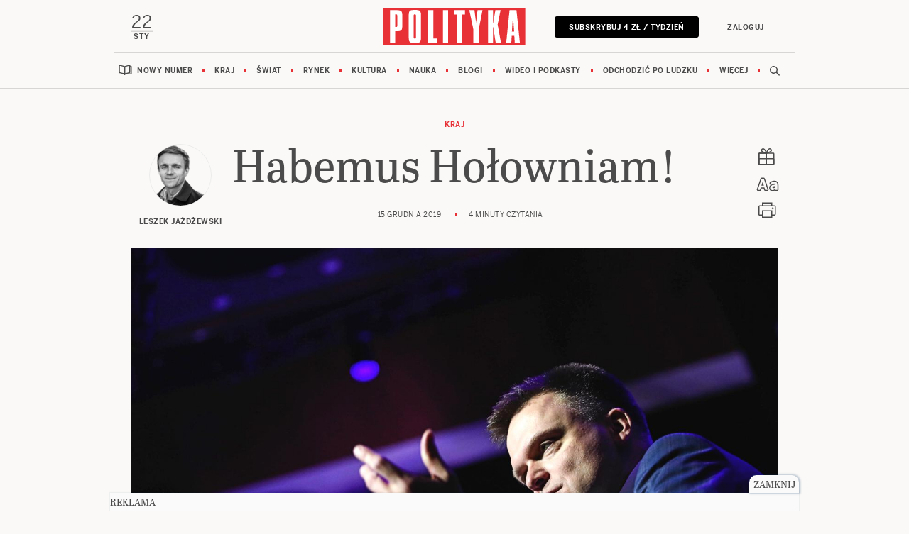

--- FILE ---
content_type: text/html;charset=UTF-8
request_url: https://www.polityka.pl/tygodnikpolityka/kraj/1935622,1,habemus-holowniam.read
body_size: 32927
content:
<!DOCTYPE html>
<html lang="pl">
<head>
<meta charset="utf-8">
<meta name="robots" content="noarchive" />
		<style>
		
	</style>
	


    <title>Habemus Hołowniam! - Polityka.pl</title>
    <meta name="Description" content="Ewangeliczne posłanie Hołowni, które denerwuje w formacie inauguracji kampanii, świetnie sprawdziłoby się – piszę to bez ironii – na ambonie czy w przykościelnej salce."/>
    <meta name="Keywords" content="Szymon Hołownia, Kościół katolicki, wybory prezydenckie 2020, "/>

<meta name="application-name" content="Polityka" section-category="" />



<script type="text/javascript">
	
	function getGoogleAnalyticsUserStatus() {
		var googleAnalyticsUserStatus = 'NOT_LOGGED';
		return googleAnalyticsUserStatus;
	}

    
    function getGoogleAnalyticsUserData() {
        var googleAnalyticsUserData = {
            language: null,
            gender: null,
            rank: null,
            industries: null,
            gaUserType: 'NOT_LOGGED',
            accessType: 'NONE',
            canHaveTrial: true,
            daysToExpire: 0,
            discounts: false,
            inGracePeriod: false,
            founderGroupMaxSize: 0,
            doneesMaxCount: 0
        };

        return googleAnalyticsUserData;
    }

	function getUserNick() {
        return '';
    }

    function getUserInfo() {
        return {
            id: "",
            nick: "",
            name: "",
            lastName: "",
            email: ""
        }
    }

    function getUserProductTypes() {
        return ;
    }

    function getUserEmail() {
        return '';
    }

	function getUserId() {
        return '';
    }

	function getContextPath() {
		var contextPath = '';
		return contextPath;
	}

	function getPortalUrl() {
		var portalUrl = '//www.polityka.pl';
		return portalUrl;
	}

	function getPortalId() {
		var portalId = '1';
		return portalId;
	}

    function getFavouriteArticles() {
        var userFavouritesArticles = [];

        return userFavouritesArticles;
    }

    function getFavouriteAuthors() {
        var userFavouriteAuthors = [];

        return userFavouriteAuthors;
    }

    
</script>

<script type="text/javascript">

        
                var CroppedArticleDetails = {
            crop: false,
            onShelf: false,
            specialIssueSeries: false,
            old: true,
            openedAsFromSpecialSeriesButOnShelf: false,
            closedAsFromSpecialSeries: false,
            openedAsOldButOnShelf: false,
            closedAsOld: false,
            openFromKey: false
        }
        
                var CS = {
            politykaCsId: "97395378490143704",
            mac: "c9d756f0510b4295ab7e44b25cf8884a8f0c4d16",
                            segments: [
                                    ]
                    }
        
    function isShowAccountForcer() {
        return 'false' == 'true';
    }

    function hasAccessToPaidPortal() {
                return 'false' == 'true';
    }

    function getPartnerName() {
        var partnerName = 'null';
        if (partnerName == 'null') {
            return null;
        } else {
            return partnerName;
        }
    }

        </script>


<link rel="icon" href="/img/favicon.ico" />

<link rel="apple-touch-icon" type="image/png" sizes="180x180" href="//www.polityka.pl/_resource/fs/img/polityka_logo-180x180.png" />

<link rel="icon" sizes="16x16" type="image/png" href="//www.polityka.pl/_resource/fs/img/polityka_logo-16x16.png" />
<link rel="icon" sizes="32x32" type="image/png" href="//www.polityka.pl/_resource/fs/img/polityka_logo-32x32.png" />
<link rel="icon" sizes="192x192" type="image/png" href="//www.polityka.pl/_resource/fs/img/polityka_logo-192x192.png" />
<link rel="icon" sizes="512x512" type="image/png" href="//www.polityka.pl/_resource/fs/img/polityka_logo-512x512.png" />



<link type="text/css" rel="stylesheet" href="https://zasoby.polityka.pl/polityka.pl/cg//css/cg-css.css?v=1768919047"/>
<script>
  (function(d) {
    var config = {
      kitId: 'tyx1sgk',
      scriptTimeout: 3000,
      async: true
    },
    h=d.documentElement,t=setTimeout(function(){h.className=h.className.replace(/\bwf-loading\b/g,"")+" wf-inactive";},config.scriptTimeout),tk=d.createElement("script"),f=false,s=d.getElementsByTagName("script")[0],a;h.className+=" wf-loading";tk.src='https://use.typekit.net/'+config.kitId+'.js';tk.async=true;tk.onload=tk.onreadystatechange=function(){a=this.readyState;if(f||a&&a!="complete"&&a!="loaded")return;f=true;clearTimeout(t);try{Typekit.load(config)}catch(e){}};s.parentNode.insertBefore(tk,s)
  })(document);
</script>

<script async src="https://zasoby.polityka.pl/polityka.pl/cg//js/combined.min.js?v=1768919047"></script>

<meta name="format-detection" content="telephone=no">  
<meta name="viewport" content="width=device-width, minimum-scale=1.0, initial-scale=1.0" />
<meta name="google-site-verification" content="FE_R1b3gH6UUc04OPU6Xi2DcI0AbyAE9HE9NxPPUUGo" />


<meta name="adcategory" content="<!-- end: category -->"/>

<script>﻿var Layout = {
    largedesktop: false,
    desktop: false,
    tablet: false,
    smalltablet: false,
    mobile: true,
    supportsWebP: false,
    firstImageBigMobileAppied: false,
    initialised: false,
    sizeDetected: null,
    init: function() {
        Layout.setSizeDetectors();
        Layout.initialised = true;
        document.documentElement.className += (" uid_"+getUserId() + " utype_"+getGoogleAnalyticsUserStatus());

        document.addEventListener('DOMContentLoaded', function() {
          if (document.querySelector('.placeholder-mobile[for-module-id]')) {
            Layout.repositionModules();
          }
        });
    },
    setSizeDetectors: function() {
        Layout.sizeDetected = getComputedStyle(document.getElementById("sizedetector")).content.replace(/"/g, '');
        Layout.largedesktop = Layout.sizeDetected === "largedesktop";
        Layout.desktop = Layout.sizeDetected === "desktop";
        Layout.tablet = Layout.sizeDetected === "tablet";
        Layout.smalltablet = Layout.sizeDetected === "smalltablet";
        Layout.mobile = Layout.sizeDetected === "mobile";
        Layout.supportsWebP = Layout.canUseWebP();
        // var html = document.getElementsByTagName('html')[0];
        // html.className = html.className.replace(' layout_d','').replace(' layout_t','').replace(' layout_s','').replace(' layout_m','');
        // html.className += (" layout_" + (Layout.tablet ? "t": Layout.smalltablet ? "s" : Layout.mobile ? "m" : Layout.desktop? "d" : "o"));
    },
    pullPictures: function(observer) {
        if (!Layout.initialised) Layout.init();

        //Apply WebP images if browser supports it, and image has a webp version
        if (Layout.supportsWebP) {
            const applyWebp = (el, attr) => {
                if (el.hasAttribute(attr)) {
                    el.setAttribute(attr, el.getAttribute(attr) + ".webp");
                }
            };
            let pictureElements = document.querySelectorAll('picture[data-webp-version]:not(.added-webp)');
            if(pictureElements.length > 0) {
                pictureElements.forEach(pictureElement => {
                    let imgElement = pictureElement.querySelector('img');
                    if (imgElement) {
                        applyWebp(imgElement, "src");
                    }
                    let sourceElements = pictureElement.querySelectorAll('source');
                    sourceElements.forEach(sourceElement => {
                        applyWebp(sourceElement, "srcset");
                    });
                    pictureElement.classList.add("added-webp");
                });
            }
        }
    },
    onResize: function() {
        Layout.pullPictures();
        Layout.resizeIframes();
        Layout.repositionModules();
    },
    resizeIframes: function() {
       for (let ifr of document.querySelectorAll("iframe")) {
           if (ifr.closest(".cg_ad_outer")) continue;
           let w = ifr.width;
           let h = ifr.height;
           let correctedW = ifr.parentNode.clientWidth;
           let correctedH = ifr.parentNode.clientWidth * h / w;
           ifr.width = correctedW;
           ifr.height = correctedH;
       }
    },

    canUseWebP: function() {
        var elem = document.createElement('canvas');

        if (!!(elem.getContext && elem.getContext('2d'))) {
            // was able or not to get WebP representation
            return elem.toDataURL('image/webp').indexOf('data:image/webp') == 0;
        }

        // very old browser like IE 8, canvas not supported
        return false;
    },

  repositionModules: function() {
    if (Layout.mobile || Layout.smalltablet) {
      const placeholders = document.querySelectorAll('.placeholder-mobile[for-module-id]');
      placeholders.forEach(placeholder => {
        const baseModuleId = placeholder.getAttribute('for-module-id');
        if (!baseModuleId) return;

        const originalModule = document.querySelector('[data-rendered-module-id="' + baseModuleId + '"]');
        if (originalModule) {
            const desktopPlaceholder = document.createElement('div');
            desktopPlaceholder.className = 'placeholder-desktop';
            desktopPlaceholder.setAttribute('for-module-id', baseModuleId);
            originalModule.parentNode.insertBefore(desktopPlaceholder, originalModule.nextSibling);
          placeholder.replaceWith(originalModule);
        }
      });
    }
    else {
      const placeholders = document.querySelectorAll('.placeholder-desktop[for-module-id]');
      placeholders.forEach(placeholder => {
        const baseModuleId = placeholder.getAttribute('for-module-id');
        if (!baseModuleId) return;

        const originalModule = document.querySelector('[data-rendered-module-id="' + baseModuleId + '"]');
        if (originalModule) {
          const mobilePlaceholder = document.createElement('div');
          mobilePlaceholder.className = 'placeholder-mobile';
          mobilePlaceholder.setAttribute('for-module-id', baseModuleId);
          originalModule.parentNode.insertBefore(mobilePlaceholder, originalModule.nextSibling);
          placeholder.replaceWith(originalModule);
        }
      });
    }
  }
};

String.prototype.toDOM=function(){
  var d=document
     ,i
     ,a=d.createElement("div")
     ,b=d.createDocumentFragment();
  a.innerHTML=this;
  while(i=a.firstChild)b.appendChild(i);
  return b;
};
</script>

<script type="text/javascript" charset="utf-8">
var AdblockPlus=new function(){this.detect=function(px,callback){var detected=false;var checksRemain=2;var error1=false;var error2=false;if(typeof callback!="function")return;px+="?ch=*&rn=*";function beforeCheck(callback,timeout){if(checksRemain==0|| timeout>1E3)callback(checksRemain==0&&detected);else setTimeout(function(){beforeCheck(callback,timeout*2)},timeout*2)}function checkImages(){if(--checksRemain)return;detected=!error1&&error2}var random=Math.random()*11;var img1=new Image;img1.onload=checkImages;img1.onerror=function(){error1=true;checkImages()};img1.src=px.replace(/\*/,1).replace(/\*/,random);var img2=new Image;img2.onload=checkImages;img2.onerror=function(){error2=true;checkImages()};img2.src=px.replace(/\*/,2).replace(/\*/,random);beforeCheck(callback,250)}};
</script>


<script>
    window.dataLayer = window.dataLayer || []; function gtag(){dataLayer.push(arguments);}
</script>
<!-- Google Tag Manager -->
<script>(function(w,d,s,l,i){w[l]=w[l]||[];w[l].push({'gtm.start':
new Date().getTime(),event:'gtm.js'});var f=d.getElementsByTagName(s)[0],
j=d.createElement(s),dl=l!='dataLayer'?'&l='+l:'';j.async=true;j.src=
'https://www.googletagmanager.com/gtm.js?id='+i+dl;f.parentNode.insertBefore(j,f);
})(window,document,'script','dataLayer','GTM-KR9H535');</script>
<!-- End Google Tag Manager -->

<script>
    window.googletag = window.googletag || {};
    window.googletag.cmd = window.googletag.cmd || [];
    window.googletag.cmd.push(() => {
        window.googletag.pubads().disableInitialLoad();
    });

  window.addEventListener('CookiebotOnConsentReady', function () {
        if (CS.segments.indexOf('GC_REG_P2B_3') >= 0 || CS.segments.indexOf('GC_REG_P2B_2') >= 0 ) {
            document.body.classList.remove('ads_enabled');
            document.body.classList.add('ads_disabled');
            return;
        }

    // Load GPT.js
    var gptScript = document.createElement('script');
    gptScript.async = true;
    gptScript.src = 'https://securepubads.g.doubleclick.net/tag/js/gpt.js';
    gptScript.crossOrigin = 'anonymous';
    document.head.appendChild(gptScript);

    gptScript.onload = function () {
  window.googletag = window.googletag || {};
  window.googletag.cmd = window.googletag.cmd || [];
  window.ybConfiguration = window.ybConfiguration || {};
  window.ybConfiguration = Object.assign({}, window.ybConfiguration, { integrationMethod: 'open_tag' });
  (function (y, i, e, L, D) {
    y.Yieldbird = y.Yieldbird || {};
    y.Yieldbird.cmd = y.Yieldbird.cmd || [];
    i.cmd.push(function () {
      i.pubads().setTargeting('AccessType', [getGoogleAnalyticsUserData().accessType]);
    });
    L = e.createElement('script');
    L.async = true;
    L.src = '//cdn.qwtag.com/42e3547f-9a7b-4bbf-93ae-044db820ff35/qw.js';
    D = e.getElementsByTagName('script')[0];
    (D.parentNode || e.head).insertBefore(L, D);
  })(window, window.googletag, document);
    };


    window._taboola = window._taboola || [];
  _taboola.push({article:'auto'});
  !function (e, f, u, i) {
    if (!document.getElementById(i)){
      e.async = 1;
      e.src = u;
      e.id = i;
      f.parentNode.insertBefore(e, f);
    }
  }(document.createElement('script'),
  document.getElementsByTagName('script')[0],
  '//cdn.taboola.com/libtrc/yieldbird-politykapl/loader.js',
  'tb_loader_script');
  if(window.performance && typeof window.performance.mark == 'function')
    {window.performance.mark('tbl_ic');}
  });
</script>
<!-- To install the qw.js script, copy the following code and paste it immediately into the section of your website, below your GPT code. -->

<script>
window.googletag = window.googletag || {cmd: []};
googletag.cmd.push(function() {
	var bill_top = googletag.sizeMapping().
	addSize([0,0],[1, 1]).
	addSize([768,0],[[1920, 350], [970, 250], [750, 300], [728, 90], [750, 200], [1, 1]]).
	build();

	var art_akapit = googletag.sizeMapping().
	addSize([0,0],[300, 100]).
	addSize([768,0],[[300, 250], [336, 280], [300, 600]]).
	build();

        var art_srodek_1 = googletag.sizeMapping().
	addSize([0,0],[[300, 250], [336, 280]]).
	addSize([768,0],[[970, 250], [970, 90], [750, 300], [750, 200], [750, 100], [728, 90]]).
	build();

	var belka_1_srodek = googletag.sizeMapping().
	addSize([0,0], [336, 280]).
	addSize([768,0],[[336, 280], [300, 250]]).
	build();

	var bill_bottom = googletag.sizeMapping().
	addSize([0,0],[[300, 250], [336, 280]]).
	addSize([768,0],[[750, 300], [336, 280], [300, 250], [728, 90], [750, 200], [970, 250], [1, 1]]).
	build();

	var bill_bottom_subs = googletag.sizeMapping().
	addSize([0,0],[[300, 250], [336, 280]]).
	addSize([768,0],[[750, 300], [336, 280], [300, 250], [728, 90], [750, 200], [970, 250], [1, 1]]).
	build();

    	googletag.defineSlot('/416883764/Polityka/bill_top', [[1920, 350], [970, 250], [750, 300], [728, 90], [750, 200], [1, 1]], '/416883764/Polityka/bill_top').defineSizeMapping(bill_top).addService(googletag.pubads());
        
        googletag.defineSlot('/416883764/Polityka/bill_top_premium', [1, 1], '/416883764/Polityka/bill_top_premium').addService(googletag.pubads());

	googletag.defineSlot('/416883764/Polityka/art_akapit', [[300, 100], [300, 250], [336, 280], [300, 600]], '/416883764/Polityka/art_akapit').defineSizeMapping(art_akapit).addService(googletag.pubads());

	googletag.defineSlot('/416883764/Polityka/art_srodek_1', [[300,250], [336,280], [970, 250], [970, 90], [750, 300], [750, 200], [750, 100], [728, 90]], '/416883764/Polityka/art_srodek_1').defineSizeMapping(art_srodek_1).addService(googletag.pubads());

	googletag.defineSlot('/416883764/Polityka/galeria_belka_1_srodek', [[336, 280], [300, 250]], '/416883764/Polityka/galeria_belka_1_srodek').defineSizeMapping(belka_1_srodek).addService(googletag.pubads());

	googletag.defineSlot('/416883764/Polityka/bill_bottom', [[1920, 350], [970, 250], [750, 300], [728, 90], [750, 200], [1, 1]], '/416883764/Polityka/bill_bottom').defineSizeMapping(bill_bottom).addService(googletag.pubads());

    googletag.defineSlot('/416883764/Polityka/bill_bottom_subs', [[970, 250], [1, 1], [750, 300], [970, 251], [300, 250], [728, 90], [750, 200], [336, 280]], '/416883764/Polityka/bill_bottom_subs').defineSizeMapping(bill_bottom_subs).addService(googletag.pubads());

	googletag.defineSlot('/416883764/Polityka/pdc_art_bl', [[336, 280], [300, 250]], '/416883764/Polityka/pdc_art_bl').defineSizeMapping(belka_1_srodek).addService(googletag.pubads());

	googletag.defineSlot('/416883764/Polityka/pdc_art_bl_subs', [[336, 280], [300, 250]], '/416883764/Polityka/pdc_art_bl_subs').defineSizeMapping(belka_1_srodek).addService(googletag.pubads());

    googletag.pubads().collapseEmptyDivs();

    googletag.pubads().addEventListener('slotRenderEnded', function(event) {
      const adDivId = event.slot.getSlotElementId();
      const adDiv = document.getElementById(adDivId);

      if (adDiv) {
        const container = adDiv.closest('.cg_ad_outer');

        if (container && !container.classList.contains('ad-disabled-collapse')) {
          if (event.isEmpty) {
            container.classList.add('ad-empty');
            container.classList.remove('ad-filled');
          } else {
            container.classList.add('ad-filled');
            container.classList.remove('ad-empty');
          }
        }
      }
    });

    googletag.enableServices();
  });
</script>
<!-- end: yb_head_art -->


    <link rel="alternate" type="application/rss+xml" title="Kraj" href="https://www.polityka.pl/rss/articles.xml?list=2092">

	<script type="text/javascript">
		$("#cookiesPopup").ready(function() {
			$("a#noCookiesPopupTrigger").fancybox({
				'showCloseButton' : false,
				'hideOnOverlayClick' : false,
				'enableEscapeButton' : false,
				'hideOnContentClick': false,
				centerOnScroll: false,
				height:150
			});
			jQuery.post("/cookies/check_cookies.html", {mode: "add"},  function() {
		  		jQuery.post("/cookies/check_cookies.html", {mode : "check"},  function(data) {
		  			if (data == 'FALSE') {
						$('#noCookiesPopupTrigger').click();
		  			}
				});
			});
		});
	</script>

	<script type="text/javascript">
		function isPrintPage() {
			return false;
		}
	</script>

	<script type="text/javascript">
				function isUserLoggedIn() {
			return false;
		}
	</script>

<!-- start: module_headers -->
<!-- start module header:CG_Article|CG_ARTICLE-->
<meta property="og:image" content="https://static.polityka.pl/_resource/res/path/75/16/7516e340-7518-4fbf-89e3-1d66ccee2d17" />
<meta property="twitter:image" content="https://static.polityka.pl/_resource/res/path/75/16/7516e340-7518-4fbf-89e3-1d66ccee2d17" />
<meta property="og:title" content="Habemus Ho&#322;owniam!" />
<meta property="twitter:title" content="Habemus Ho&#322;owniam!" />
<meta property="og:description" content="Ewangeliczne pos&#322;anie Ho&#322;owni, kt&oacute;re denerwuje w formacie inauguracji kampanii, &#347;wietnie sprawdzi&#322;oby si&#281; &ndash; pisz&#281; to bez ironii &ndash; na ambonie czy w przyko&#347;cielnej salce." />
<meta property="twitter:description" content="Ewangeliczne pos&#322;anie Ho&#322;owni, kt&oacute;re denerwuje w formacie inauguracji kampanii, &#347;wietnie sprawdzi&#322;oby si&#281; &ndash; pisz&#281; to bez ironii &ndash; na ambonie czy w przyko&#347;cielnej salce." />
<meta property="article:author" content="Leszek Ja&#380;d&#380;ewski" />
<meta property="article:published_time" content="20191215T093759+0100" />
<meta property="og:type" content="article" />
<meta property="og:url" content="https://www.polityka.pl/tygodnikpolityka/kraj/1935622,1,habemus-holowniam.read" />
<meta property="twitter:card" content="summary_large_image"/>
<meta property="twitter:site" content="@Polityka_pl"/>
<link rel="canonical" href="https://www.polityka.pl/tygodnikpolityka/kraj/1935622,1,habemus-holowniam.read" />
<script type="application/ld+json">{"@context":"http://schema.org","@type":"NewsArticle","mainEntityOfPage":{"@type":"WebPage","@id":"https://www.polityka.pl"},"headline":"Habemus Hołowniam!","image":"https://static.polityka.pl/_resource/res/path/75/16/7516e340-7518-4fbf-89e3-1d66ccee2d17","datePublished":"2019-12-15T09:37:59","dateModified":"2019-12-13T01:46:57","author":{"@type":"Person","name":"Leszek Jażdżewski"},"publisher":{"name":"POLITYKA Sp. z o.o. S.K.A","@type":"Organization","logo":{"@type":"ImageObject","url":"https://www.polityka.pl/multimedia/_resource/res/20067369"}},"description":"Ewangeliczne posłanie Hołowni, które denerwuje w formacie inauguracji kampanii, świetnie sprawdziłoby się – piszę to bez ironii – na ambonie czy w przykościelnej salce.","isAccessibleForFree":true}</script>
<!-- end module header:CG_Article|CG_ARTICLE-->
<!-- end: module_headers -->

</head>
<body class=" page-category-10 page-category-1422 page-category-4 userclass_anonymous   md-article_subtype-art md-article-page-1 md-article-page-onepage  ads_enabled
                " data-adult="0">
<div id="sizedetector"></div>
<script>Layout.init();</script>

<div class="cg-article-template">
    <a id="skip_to_content" href="#main_content">Przejdź do treści</a>

   <div class="cg_ad_outer cg_bill_top">
        <div class="cg_ad_header ">Reklama</div>
        <div id="bill_top" class="cg_adslot w2g"><!-- /416883764/Polityka/bill_top -->
<div id='/416883764/Polityka/bill_top' style='min-width: 728px;'>
  <script>
    googletag.cmd.push(function() { googletag.display('/416883764/Polityka/bill_top'); });
  </script>
</div><!-- end: bill_top --></div>
    </div>

    <div class="cg_nav_sticky_container">
        <div class="cg_ad_outer cg_bill_top_premium">
            <div class="cg_ad_header ">Reklama</div>
            <div id="bill_top_premium" class="cg_adslot w2g"><!-- /416883764/Polityka/bill_top_premium -->
<div id='/416883764/Polityka/bill_top_premium' style='min-width: 728px;'>
  <script>
    googletag.cmd.push(function() { googletag.display('/416883764/Polityka/bill_top_premium'); });
  </script>
</div><!-- end: bill_top_premium --></div>
        </div>
        <!-- start module:cg_nav|STATIC_HTML --><div class="cg_nav_container">

</div>

<!-- end module:cg_nav|STATIC_HTML -->
<!-- end: nav_sticky -->
    </div>

    <!-- start module:cg_nav_data|STATIC_HTML --><script>
    CGNavData =
        [
            {
                "title": "Nowy numer",
                "url": "/TygodnikPolityka/wbiezacymnumerze",
                "coverSection": true,
                "subsections": [{
                    "title": "Polityka",
                    "img": "//static.polityka.pl/_resource/res/path/9c/e9/9ce967d6-7247-4b0f-bb0c-5cecb82a6b70_280x",
                    "coverUrl": "/tygodnikpolityka/wbiezacymnumerze",
                    "url": "/TygodnikPolityka/wbiezacymnumerze/numery",
                    "coverNumber": "POLITYKA",
                }, {
                    "title": "Wydania specjalne",
                    "img": "//static.polityka.pl/_resource/res/path/0c/f8/0cf8ac29-ba2b-4b48-b56e-07f86900e186_280x",
                    "coverUrl": "/wydaniaspecjalne/",
                    "url": "/wydaniaspecjalne/numery",
                    "coverNumber": "Mistrzowie polskiej kultury"
                }, {
                    "title": "Pomocnik Historyczny",
                    "img": "//static.polityka.pl/_resource/res/path/bb/67/bb67a165-71de-47e1-8199-59b756884bc6_280x",
                    "coverUrl": "/pomocnikhistoryczny/",
                    "url": "/pomocnikhistoryczny/numery",
                    "coverNumber": "POMOCNIK HISTORYCZNY"
                }, {
                    "title": "Scientific American",
                    "img": "//static.polityka.pl/_resource/res/path/61/6a/616a42a7-34b3-45e9-94df-6d552f17df36_280x",
                    "coverUrl": "https://www.projektpulsar.pl/swiatnauki",
                    "url": "https://www.projektpulsar.pl/swiatnauki",
                    "coverNumber": "ŚWIAT NAUKI"
                }, {
                    "title": "Wiedza i Życie",
                    "url": "https://www.projektpulsar.pl/wiedzaizycie/archiwum"
                }, {
                    "title": "Świat Nauki",
                    "url": "https://www.projektpulsar.pl/swiatnauki/archiwum"
                }, {
                    "title": "Ja My Oni",
                    "url": "/jamyoni/numery",
                }, {
                    "title": "Niezbędnik",
                    "url": "/niezbednik/numery"
                }]
            }, {
            "title": "Kraj",
            "url": "/TygodnikPolityka/kraj/",
            "subsections": [{
                "title": "Koalicja Obywatelska",
                "url": "/tematy/koalicja-obywatelska"
            }, {
                "title": "PiS",
                "url": "/tematy/PiS"
            }, {
                "title": "Lewica",
                "url": "/tematy/lewica"
            }, {
                "title": "PSL",
                "url": "/tematy/PSL"
            }, {
                "title": "Polska 2050",
                "url": "/tematy/Polska-2050"
            }, {
                "title": "Konfederacja",
                "url": "/tematy/konfederacja"
            }, {
                "title": "Prezydent",
                "url": "/tematy/karol-nawrocki"
            }]
        }, {
            "title": "Świat",
            "url": "/TygodnikPolityka/swiat/",
            "subsections": [{
                "title": "Wojna w Ukrainie",
                "url": "/tematy/wojna-w-ukrainie"
            }, {
                "title": "Unia Europejska",
                "url": "/tematy/unia-europejska"
            }, {
                "title": "USA",
                "url": "/tematy/USA"
            }, {
                "title": "Bliski Wschód",
                "url": "/tematy/bliski-wschod"
            }, {
                "title": "Rosja",
                "url": "/tematy/rosja"
            }, {
                "title": "Chiny",
                "url": "/tematy/chiny"
            }]
        }, {
            "title": "Rynek",
            "url": "/TygodnikPolityka/rynek/",
            "subsections": [{
                "title": "Mieszkania",
                "url": "/tematy/mieszkania"
            }, {
                "title": "PIT",
                "url": "/tematy/pit"
            }, {
                "title": "Węgiel",
                "url": "/tematy/wegiel"
            }, {
                "title": "Emerytura",
                "url": "/tematy/emerytury"
            }, {
                "title": "Kredyt",
                "url": "/tematy/kredyty-hipoteczne"
            }, {
                "title": "LISTKI ESG POLITYKI",
                "url": "https://www.polityka.pl/tygodnikpolityka/rynek/listkicsr"
            }]
        }, {
            "title": "Kultura",
            "url": "/TygodnikPolityka/kultura/",
            "subsections": [{
                "title": "Książki",
                "url": "/TygodnikPolityka/kultura/ksiazki"
            }, {
                "title": "Muzyka",
                "url": "/TygodnikPolityka/kultura/muzyka"
            }, {
                "title": "Film",
                "url": "/TygodnikPolityka/kultura/film"
            }, {
                "title": "Seriale",
                "url": "/TygodnikPolityka/kultura/seriale"
            }, {
                "title": "Wystawy",
                "url": "/TygodnikPolityka/kultura/wystawy"
            }, {
                "title": "Teatr",
                "url": "/TygodnikPolityka/kultura/teatr"
            }, {
                "title": "Gry",
                "url": "/TygodnikPolityka/kultura/gry"
            }, {

                "title": "Paszporty Polityki",
                "url": "/TygodnikPolityka/kultura/paszporty"
            }, {
                "title": "Nagroda Architektoniczna",
                "url": "/TygodnikPolityka/architektura"
            }, {
                "title": "Art Salon",
                "url": "/tematy/art-salon"
            }]
        }, {
            "title": "Nauka",
            "url": "/TygodnikPolityka/nauka/",
            "subsections": [{
                "title": "Pulsar",
                "url": "https://www.projektpulsar.pl/"
            }, {
                "title": "Scientific American (Świat Nauki)",
                "url": "https://www.projektpulsar.pl/swiatnauki/"
            }, {
                "title": "Wiedza i Życie",
                "url": "https://www.projektpulsar.pl/wiedzaizycie/"
            }, {
                "title": "Nagrody Naukowe",
                "url": "/TygodnikPolityka/nauka/nagrodynaukowe"
            }]
        }, {
            "title": "Blogi",
            "url": "/blogi/",
            "subsections": [{
                "title": "Siedlecka",
                "url": "https://siedlecka.blog.polityka.pl/"
            }, {
                "title": "Hartman",
                "url": "https://blog.polityka.pl/hartman/"
            }, {
                "title": "Szostkiewicz",
                "url": "https://szostkiewicz.blog.polityka.pl/"
            }, {
                "title": "Chaciński",
                "url": "https://polifonia.blog.polityka.pl/"
            }, {
                "title": "Chętkowski",
                "url": "https://blog.polityka.pl/chetkowski/"
            }, {
                "title": "Wszystkie blogi",
                "url": "/blogi"
            }]
        }, {
            "title": "Wideo i podkasty",
            "url": "/podkasty",
            "subsections": [{
                "title": "Temat tygodnia",
                "url": "/podkasty/temattygodnia/"
            }, {
                "title": "Kultura na weekend",
                "url": "/podkasty/kulturanaweekend/"
            }, {
                "title": "Portret polityka",
                "url": "/podkasty/portretpolityka/"
            }, {
                "title": "O książkach",
                "url": "/podkasty/politykaoksiazkach/"
            }, {
                "title": "O historii",
                "url": "/podkasty/politykaohistorii/"
            }, {
                "title": "Psychologiczny",
                "url": "/podkasty/podkastpsychologiczny/"
            }, {
                "title": "Rowery, nie bajki",
                "url": "/podkasty/rowerowy/"
            }, {
                "title": "Polskie demo",
                "url": "/podkasty/polskiedemo/"
            }, {
                "title": "Pulsar nadaje",
                "url": "https://www.projektpulsar.pl/podkast/"
            }]

        }, {
            "title": "Odchodzić po ludzku",
            "url": "/odchodzicpoludzku"

        }, {
            "title": "Więcej",
            "subsections": [{
                "title": "Newslettery",
                "url": "/newslettery/landing/"
            }, {
                "title": "Ludzie i style",
                "url": "/TygodnikPolityka/ludzieistyle/"
            }, {
                "title": "Fotoreportaże",
                "url": "https://www.polityka.pl/fotoreportaze/"
            }, {
                "title": "Historia",
                "url": "/TygodnikPolityka/historia/"
            }, {
                "title": "Społeczeństwo",
                "url": "/TygodnikPolityka/spoleczenstwo/"
            }, {
                "title": "Przekaż 1 proc.",
                "url": "/https://www.polityka.pl/opolityce/2292285,1,przekaz-15-na-fundacje-tygodnika-polityka-wesprzyj-kulture-nauke-rzetelna-informacje.read/"
            }, {
                "title": "Sport",
                "url": "/TygodnikPolityka/sport/"
            }, {
                "title": "Klasyki Polityki",
                "url": "/TygodnikPolityka/klasykipolityki/"
            }, {
                "title": "Zwierzęta",
                "url": "https://www.polityka.pl/zwierzeta"
            }, {
                "title": "Archiwum",
                "url": "https://www.polityka.pl/archiwumpolityki"
            }, {
                "title": "Autorzy",
                "url": "/autorzy"
            }, {
                "title": "Tematy",
                "url": "/tematy"
            }, {
                "title": "O nas",
                "url": "/opolityce"
            }, {
                "title": "Sklep Polityki",
                "url": "https://sklep.polityka.pl?utm_source=polityka_pl&utm_medium=nav&utm_campaign=topmenu"
            }, {
                "title": "Prenumerata Inpost",
                "url": "/paczkomat"
            }, {
                "title": "Odchodzić po ludzku",
                "url": "/TygodnikPolityka/odchodzicpoludzku/"
            }]
        }
        ]
    CGNavData2 = {
        latestIssue: "4.2026"
    }
</script>
<!-- end module:cg_nav_data|STATIC_HTML --><!-- start module:cg_nav_viewsettings|STATIC_HTML --><script id="cg_nav_viewsettings_template" type="x-tmpl-mustache">
    <div class="cg_nav_viewsettings" style="width: 100%;">
      <button class="cg_nav_viewsettings_closer" type="button">
            <svg width="42" height="42" viewBox="0 0 40 40" fill="none" xmlns="http://www.w3.org/2000/svg" aria-labelledby="cg_nav_viewsettings_title17">
                <title id="cg_nav_viewsettings_title17">Zamknij</title>
                <path d="M16 26L26 16" stroke="#4B4B4B" stroke-width="1.5"></path>
                <path d="M26 26L16 16" stroke="#4B4B4B" stroke-width="1.5"></path>
            </svg>
        </button>
      <div class="cg_nav_viewsettings_header">
        <b>Ustawienia czytania</b>
          <div class="cg_nav_viewsettings_size">
            <div class="cg_nav_viewsettings_fontsize">
                <svg width="11" height="11" viewBox="0 0 11 11" fill="none" xmlns="http://www.w3.org/2000/svg" aria-labelledby="cg_nav_viewsettings_title3">
                <title id="cg_nav_viewsettings_title3">Wielkość czcionki - mała</title>
                <path d="M4.32 7.094L4.914 5.474L5.526 3.71H5.58L6.174 5.474L6.75 7.094H4.32ZM0.306 11H2.898L3.672 8.894H7.362L8.1 11H10.98L6.966 0.307999H4.32L0.306 11Z" fill="#828282"/>
                </svg>
                <input class="cg-range" type="range" min="-2" max="2" step="1">
                <svg width="16" height="16" viewBox="0 0 16 16" fill="none" xmlns="http://www.w3.org/2000/svg" aria-labelledby="cg_nav_viewsettings_title4">
                <title id="cg_nav_viewsettings_title4">Wielkość czcionki - duża</title>
                <path d="M6.24 10.358L7.098 8.018L7.982 5.47H8.06L8.918 8.018L9.75 10.358H6.24ZM0.442 16H4.186L5.304 12.958H10.634L11.7 16H15.86L10.062 0.555999H6.24L0.442 16Z" fill="#828282"/>
                </svg>
            </div>
            <p>Wielkość czcionki</b>
          </div>
          <div class="cg_nav_viewsettings_color">
            <div class="cg_nav_viewsettings_light">
                <svg width="30" height="30" viewBox="0 0 30 30" fill="none" xmlns="http://www.w3.org/2000/svg" aria-labelledby="cg_nav_viewsettings_title1">
                <title id="cg_nav_viewsettings_title1">Jasność - ciemno</title>
                <path fill-rule="evenodd" clip-rule="evenodd" d="M12.524 5.92603C9.64613 10.9106 11.2529 17.226 16.1129 20.0319C18.341 21.3183 20.866 21.6437 23.2247 21.1386C20.0001 24.4625 14.8977 25.3473 10.7998 22.9813C5.93981 20.1754 4.333 13.86 7.21084 8.87545C8.7693 6.17611 11.3234 4.42062 14.1095 3.82396C13.5099 4.44204 12.9752 5.14448 12.524 5.92603Z" fill="#FBF9F6"/><path d="M23.2247 21.1386L23.9425 21.8349C24.2491 21.5188 24.3129 21.0393 24.0995 20.6541C23.8862 20.2688 23.4459 20.0685 23.0153 20.1607L23.2247 21.1386ZM14.1095 3.82396L14.8273 4.52026C15.1339 4.20418 15.1977 3.72472 14.9843 3.33948C14.771 2.95424 14.3307 2.75391 13.9001 2.84613L14.1095 3.82396ZM16.6129 19.1659C12.2518 16.648 10.7763 10.9531 13.39 6.42603L11.6579 5.42603C8.51597 10.8681 10.2541 17.804 15.6129 20.8979L16.6129 19.1659ZM23.0153 20.1607C20.8863 20.6167 18.6158 20.3222 16.6129 19.1659L15.6129 20.8979C18.0662 22.3143 20.8457 22.6707 23.4341 22.1164L23.0153 20.1607ZM22.507 20.4423C19.5825 23.4568 14.9778 24.2388 11.2998 22.1153L10.2998 23.8473C14.8176 26.4557 20.4177 25.4682 23.9425 21.8349L22.507 20.4423ZM11.2998 22.1153C6.93864 19.5974 5.46316 13.9025 8.07686 9.37545L6.34481 8.37545C3.20284 13.8175 4.94098 20.7535 10.2998 23.8473L11.2998 22.1153ZM8.07686 9.37545C9.49027 6.92735 11.8022 5.34074 14.3189 4.80178L13.9001 2.84613C10.8445 3.50049 8.04833 5.42486 6.34481 8.37545L8.07686 9.37545ZM13.39 6.42603C13.7998 5.71625 14.2846 5.07967 14.8273 4.52026L13.3918 3.12765C12.7352 3.80442 12.1506 4.5727 11.6579 5.42603L13.39 6.42603Z" fill="#828282"/>
                </svg>
              <input class="cg-range"cg_nav_viewsettings_pane type="range" min="-2" max="1" step="1">
              <svg width="24" height="24" viewBox="0 0 24 24" fill="none" xmlns="http://www.w3.org/2000/svg" aria-labelledby="cg_nav_viewsettings_title2">
                <title id="cg_nav_viewsettings_title2">Jasność - jasno</title>
                <path d="M16 11.8824C16 14.0265 14.2091 15.7647 12 15.7647C9.79086 15.7647 8 14.0265 8 11.8824C8 9.73819 9.79086 8 12 8C14.2091 8 16 9.73819 16 11.8824Z" fill="white" stroke="#828282" stroke-width="2"/>
                <rect x="11.4502" y="1" width="1.1" height="4.39999" rx="0.549998" fill="#828282" stroke="#828282"/>
                <rect x="11.4502" y="18.6001" width="1.1" height="4.39999" rx="0.549998" fill="#828282" stroke="#828282"/>
                <rect x="23.0002" y="11.4502" width="1.1" height="4.39999" rx="0.549998" transform="rotate(90 23.0002 11.4502)" fill="#828282" stroke="#828282"/>
                <rect x="5.40015" y="11.4502" width="1.1" height="4.39999" rx="0.549998" transform="rotate(90 5.40015 11.4502)" fill="#828282" stroke="#828282"/>
                <rect x="20.167" y="19.3896" width="1.1" height="4.39999" rx="0.549998" transform="rotate(135 20.167 19.3896)" fill="#828282" stroke="#828282"/>
                <rect x="7.72192" y="6.94482" width="1.1" height="4.39999" rx="0.549998" transform="rotate(135 7.72192 6.94482)" fill="#828282" stroke="#828282"/>
                <rect x="4.6106" y="20.1665" width="1.1" height="4.39999" rx="0.549998" transform="rotate(-135 4.6106 20.1665)" fill="#828282" stroke="#828282"/>
                <rect x="17.0557" y="7.72217" width="1.1" height="4.39999" rx="0.549998" transform="rotate(-135 17.0557 7.72217)" fill="#828282" stroke="#828282"/>
                </svg>
            </div>
            <p>Jasność i kolor tła</b>
      </div>
    </div>
</script>
<!-- end module:cg_nav_viewsettings|STATIC_HTML --><!-- start module:cg_nav_user|STATIC_HTML --><div class="collapse navbar-collapse" id="cg_nav_user_mobile_placement">
    <div class="container">
    </div>
</div>

<div class="d-none" id="cg_nav_user_popup_content"><div class="body"></div></div>

<script id="cg_nav_user_template" type="x-tmpl-mustache">
    <button class="cg_nav_user_popup_closer" type="button">
          <svg width="42" height="42" viewBox="0 0 40 40" fill="none" xmlns="http://www.w3.org/2000/svg" aria-labelledby="cg_nav_user_title18">
              <title id="cg_nav_user_title18">Zamknij</title>
              <path d="M16 26L26 16" stroke="#4B4B4B" stroke-width="1.5"></path>
              <path d="M26 26L16 16" stroke="#4B4B4B" stroke-width="1.5"></path>
          </svg>
      </button>
    <div class="card cg_nav_user_card" style="width: 100%;">
          <div class="cg_nav_subscriber_status">
          {{#userData.subscribedProduct}}
            <div>Twoja prenumerata:<br/> <strong>{{userData.subscribedProduct}}</strong></div>
            {{#userData.validTill}}
              <div class="cg_nav_till">Aktywna do: <strong>{{userData.validTill}}</strong></div>
              <div class="cg_nav_user_card_extend">
                  <a href="https://www.polityka.pl/cyfrowa?preferredprolongation=1" class="btn btn-primary btn-sm">Przedłuż</a>
              </div>
            {{/userData.validTill}}
          {{/userData.subscribedProduct}}
          {{^userData.subscribedProduct}}
              <div class="cg_nav_user_card_subscribe">
                  <a href="https://www.polityka.pl/cyfrowa" class="btn btn-primary btn-sm">Zostań subskrybentem</a>
              </div>
          {{/userData.subscribedProduct}}
          {{#userData.upgradePossible}}
              <div class="cg_nav_user_card_extend">
                  <a href="https://www.polityka.pl/cyfrowa" class="btn btn-primary btn-sm">Przejdź na wyższy pakiet</a>
              </div>
          {{/userData.upgradePossible}}
        </div>
        <ul class="cg_nav_subscriber_links">
          <li><div class="cg_nav_links_subcols"><a href="{{userData.accountLink}}">Ustawienia konta</a><a href="{{userData.newsletterLink}}">Newslettery</a></div></li>
          <li><div class="cg_nav_links_subcols"><a href="{{userData.subscriptionLink}}">Prenumerata</a><a href="{{userData.shelfLink}}">Moja Półka</a></div></li>
          <li><a href="{{userData.helpLink}}">Pomoc</a></li>
        </ul>
        <div class="cg_nav_fav_articles_pane">
        </div>
        <div class="cg_nav_user_card_logout">
            <a href="https://www.polityka.pl/sso/logout?redirect_url=https%3A%2F%2Fwww.polityka.pl" class="btn btn-outline-secondary btn-sm">Wyloguj</a>
        </div>
    </div>
</script>

<script id="cg_nav_user_fav_list_template" type="x-tmpl-mustache">
    {{#articles.length}}
      <a class="cg_nav_fav_articles_link" href="{{favArticlesLink}}">Zapisane artykuły</a>
      <ul class="cg_nav_fav_articles">
      {{#articles}}
        <li>
        <a href="{{url}}" artid="{{articleId}}">
            <svg width="21" height="34" viewBox="0 0 21 34" fill="none" xmlns="http://www.w3.org/2000/svg" aria-labelledby="cg_nav_user_title1">
            <title id="cg_nav_user_title1">Usuń ze schowka</title>
            <path d="M20 1H1V31.1014L10.2791 19.8696L20 32V1Z" fill="#E73137" stroke="#E73137"/>
            </svg>
          <div class="desc">
            <h4 class="title">{{internetTitle}}</h4>
            <div class="author">{{author}}</div>
          </div>
          {{#mainImageUrl}}
          <img src="{{mainImageUrl}}_f92x92"/>
          {{/mainImageUrl}}
          {{^mainImageUrl}}
          <div class="cg_nav_fav_def_image">
            <img src='data:image/svg+xml; utf8, <svg width="38" height="39" viewBox="0 0 38 39" fill="none" xmlns="http://www.w3.org/2000/svg"> <path d="M12.308 8.91098C12.1033 8.26616 12.5846 7.6084 13.2612 7.6084H25.7449C26.4214 7.6084 26.9027 8.26616 26.698 8.91098L26.1253 10.7152C25.9934 11.1305 25.6078 11.4127 25.1721 11.4127H13.834C13.3982 11.4127 13.0127 11.1305 12.8808 10.7152L12.308 8.91098Z" stroke="%234B4B4B" stroke-width="1.5"/> <path d="M14.6317 11.4887C14.6422 11.4682 14.6632 11.4554 14.6862 11.4554L24.2047 11.4554C24.2277 11.4554 24.2487 11.4682 24.2591 11.4887L28.506 19.8004C28.5144 19.817 28.5149 19.8365 28.5072 19.8535L21.8142 34.578C21.8043 34.5998 21.7826 34.6138 21.7586 34.6138L20.7592 34.6138C20.7254 34.6138 20.6981 34.5864 20.6981 34.5527L20.6981 24.5493C20.6981 24.5254 20.712 24.5038 20.7336 24.4935C21.7242 24.0226 22.409 23.0128 22.409 21.843C22.409 20.2232 21.0958 18.9101 19.476 18.9101C17.8561 18.9101 16.543 20.2232 16.543 21.843C16.543 23.0128 17.2278 24.0226 18.2184 24.4935C18.2399 24.5038 18.2539 24.5254 18.2539 24.5493L18.2539 34.5527C18.2539 34.5864 18.2265 34.6138 18.1928 34.6138L17.1323 34.6138C17.1083 34.6138 17.0866 34.5998 17.0766 34.578L10.3837 19.8535C10.376 19.8365 10.3764 19.817 10.3849 19.8004L14.6317 11.4887Z" stroke="%234B4B4B" stroke-width="1.5"/> </svg>'/>
          </div>
          {{/mainImageUrl}}
        </a>
        </li>
      {{/articles}}
      </ul>
    {{/articles.length}}
    {{^articles.length}}
      <div class="cg_nav_favourite_articles cg_nav_nofav">
        <div class="cg_nav_nofav_up">
            <svg width="21" height="34" viewBox="0 0 21 34" fill="none" xmlns="http://www.w3.org/2000/svg" aria-labelledby="cg_nav_user_title2">
                <title id="cg_nav_user_title2">Zakładka</title>
                <path d="M20 1H1V31.1014L10.2791 19.8696L20 32V1Z" fill="white" stroke="#828282"/>
            </svg>
            <h3>Tutaj wyświetlimy Twoje&nbsp;zapisane artykuły.</h3>
        </div>
        <div class="cg_nav_nofav_down">Możesz do nich zawsze wrócić, gdy znajdziesz czas na czytanie.</div>
      </div>
    {{/articles.length}}
</script>
<!-- end module:cg_nav_user|STATIC_HTML --><!-- start module:cg_baner_val_prop|UNIVERSAL_MODULE -->
<div class="cg_baner_val_prop_placeholder">
</div>
<script>
    CGModuleBannerValProp = {
        TAG_IMGURL: 'https://zasoby.polityka.pl/polityka.pl/cg/img/sale_people.svg',
        TAG_CLAIM1: 'Wiarygodność w czasach niepewności',
        TAG_CLAIM2: 'Wypróbuj za 24,99 zł!',
        TAG_BUTTON: 'Subskrybuj',
        BUTTON_URL: 'https://www.polityka.pl/cyfrowa',

        ACTIVE_DISCOUNT_15_TAG_IMGURL: 'https://zasoby.polityka.pl/polityka.pl/cg/img/sale_people.svg',
        ACTIVE_DISCOUNT_15_TAG_CLAIM1: 'Odnów swój dostęp',
        ACTIVE_DISCOUNT_15_TAG_CLAIM2: 'z 15% zniżką!',
        ACTIVE_DISCOUNT_15_TAG_BUTTON: 'Subskrybuj',
        ACTIVE_DISCOUNT_15_BUTTON_URL: 'https://www.polityka.pl/cyfrowa',

        ACTIVE_DISCOUNT_25_TAG_IMGURL: 'https://zasoby.polityka.pl/polityka.pl/cg/img/sale_people.svg',
        ACTIVE_DISCOUNT_25_TAG_CLAIM1: 'Odnów swój dostęp',
        ACTIVE_DISCOUNT_25_TAG_CLAIM2: 'z 25% zniżką!',
        ACTIVE_DISCOUNT_25_TAG_BUTTON: 'Subskrybuj',
        ACTIVE_DISCOUNT_25_BUTTON_URL: 'https://www.polityka.pl/cyfrowa',

        LONGTRIAL_TAG_CLAIM1: 'Oferta na pierwszy rok:',
        LONGTRIAL_TAG_CLAIM2: '4 zł/tydzień',
        LONGTRIAL_TAG_BUTTON: 'SUBSKRYBUJ',
        LONGTRIAL_BUTTON_URL: 'https://www.polityka.pl/pelnewydanie/stronasprzedazowa/3'
    }
</script>

<!-- end module:cg_baner_val_prop|UNIVERSAL_MODULE -->
<!-- end: nav -->

    <div class="general-container" id="main_content">

        <!-- start module:CG_Article|CG_ARTICLE -->
<article
        class="cg_article article_status-fcf 
                        article_status-full $articleNotGrantedClass $articleGrantedFromIssuesClass article_free-access article_type-standard 
                                                "

            issueSeriesTitle=""
                fullVersionCharLength="5519"
                data-rendered-module-id="8396"  articleId="1935622"
        fcfMaxCount="2">
    <div class="cg_article_header"  >
                    <a href="https://www.polityka.pl/search?phrase=Leszek Jażdżewski" class="cg_article_author">
                                    <img class="cg_article_author_img"
                         src="//static.polityka.pl/_resource/res/path/8a/65/8a65e288-03ba-447b-a4ea-5b0bdf97881e_f210x210"
                         alt="Leszek Jażdżewski"
                         loading="lazy"
                         mmid="20022526" />
                                <div class="cg_article_author_name">Leszek Jażdżewski</div>
                <div class="cg_article_author_title"></div>
                <div class="cg_article_date_2 cg_date">15 grudnia 2019</div>
            </a>
        
        
        <div class="cg_article_title">
            <div class="cg_article_section"><a href="https://www.polityka.pl/tygodnikpolityka/kraj">Kraj</a></div>
                        <h1 class="cg_article_internet_title">Habemus Hołowniam!</h1>

                                    
            <div class="cg_article_date cg_date">15 grudnia 2019</div>
        </div>
        <div class="cg_article_toolbox">
            <div class="cg_article_toolbox_column">
            </div>
        </div>
                                                        <div class="cg_article_opening_multimedia">
                        <a href="//static.polityka.pl/_resource/res/path/75/16/7516e340-7518-4fbf-89e3-1d66ccee2d17_f1400x900"
                           title="Szymon Hołownia na Open Eyes Economy Summit w Krakowie">
                            <picture>
                                <source srcset="//static.polityka.pl/_resource/res/path/75/16/7516e340-7518-4fbf-89e3-1d66ccee2d17_f600x450"
                                        media="(max-width: 767px)" />
                                <source srcset="//static.polityka.pl/_resource/res/path/75/16/7516e340-7518-4fbf-89e3-1d66ccee2d17_f1400x900"
                                        media="(min-width: 768px)" />
                                <img src="//static.polityka.pl/_resource/res/path/75/16/7516e340-7518-4fbf-89e3-1d66ccee2d17_f1400x900"
                                     fetchpriority="high"
                                     alt="Szymon Hołownia na Open Eyes Economy Summit w Krakowie"
                                     title="Szymon Hołownia na Open Eyes Economy Summit w Krakowie"
                                     mmid="20184821"
                                     width="1400"
                                     height="900" />
                            </picture>
                        </a>
                        <a href="//static.polityka.pl/_resource/res/path/75/16/7516e340-7518-4fbf-89e3-1d66ccee2d17"
                           title="Szymon Hołownia na Open Eyes Economy Summit w Krakowie">
                            <span class="cg_article_opening_multimedia_desc">Szymon Hołownia na Open Eyes Economy Summit w Krakowie</span>
                            <span class="cg_article_opening_multimedia_credit">Jakub Porzycki / Agencja Gazeta</span>
                        </a>
                    </div>
                                    
    </div>

    <div class="cg_article_content">


        <div class="cg_article_lead">Ewangeliczne posłanie Hołowni, które denerwuje w formacie inauguracji kampanii, świetnie sprawdziłoby się – piszę to bez ironii – na ambonie czy w przykościelnej salce.
        </div>
        <div class="cg_article_meat"><p>Nie jestem ekspertem od Szymona Hołowni. O tym, że prowadzi jakiś rozrywkowy program w TVN (kojarzyłem go raczej z tematyką religijną), dowiedziałem się wtedy, kiedy postanowił z niego zrezygnować. Nie czytałem żadnej jego książki. Sporadycznie w &bdquo;Tygodniku Powszechnym&rdquo; czy na Facebooku czytałem jego felietony w sprawach bieżących. Zainteresował mnie, gdy okazało się, że <a href="https://www.polityka.pl/tygodnikpolityka/kraj/1934992,1,holownia-startuje-na-prezydenta-komu-i-jak-odbierze-wyborcow.read" target="_blank">na serio planuje wystartować w wyborach prezydenckich</a>. Moje wrażenia są siłą rzeczy dość powierzchowne i raczej świeżej daty. Jak większości wyborców w kampanii.</p>
<h2>Sympatyczny fundamentalista religijny</h2>
<p>Pierwsze brawa Hołownia dostał za słowa o rozdziale <a href="https://www.polityka.pl/tematy/kosciol-katolicki" target="_blank">Kościoła</a> od państwa. Symptomatyczne. Czy to znaczy, że katecheza wróci do salek parafialnych, a państwo przestanie finansować inicjatywy czysto religijne? Tego się nie dowiedzieliśmy. Hołownia uważa <a href="https://www.polityka.pl/tematy/in-vitro" target="_blank">in vitro</a> za metodę nieetyczną, jest przeciwnikiem związków partnerskich, zawetowałby prawo liberalizujące obowiązującą w Polsce restrykcyjną ustawę antyaborcyjną (która i tak jest fikcją). Pytanie, jak zareagowałby na całkiem prawdopodobne jej zaostrzenie?</p>
<p>Hołownia mówi w niedawno wydanej książce, że &bdquo;nikogo nie można karać za orientację seksualną czy prześladować&rdquo;, ale dodaje zaraz o osobach homoseksualnych: &bdquo;Mogę powiedzieć, że sposób, jaki oni wybrali na życie, jest zły, i mogę przedstawić argumenty za tym, ale zrobię to, jeśli ktoś mnie zapyta o zdanie i jeżeli będzie to mnie w jakiś sposób dotyczyło, to zabiorę głos&rdquo;.</p>
<p>Trudno nie uznać, że to postawa co najmniej schizofreniczna, a uznanie homoseksualizmu samego w sobie za &bdquo;zły&rdquo; stawia Hołownię w jednym szeregu z sympatycznymi fundamentalistami religijnymi w rodzaju Tomasza Terlikowskiego czy Marka Jurka.</p>
<p><em>Czytaj także: <a href="https://szostkiewicz.blog.polityka.pl/2019/12/08/holownia-stroz-wspolnoty/" target="_blank">Hołownia, &bdquo;stróż wspólnoty&rdquo;</a></em></p>
<h2>Na pewne emocje w Polsce nie ma miejsca</h2>
<p>W Polsce jest wielu wpływowych i ciekawych ludzi, którzy lokują swoje sympatie polityczne między PO a PiS, umiarkowanych konserwatystów o silnym państwowym etosie. Są nieliczne, ale opiniotwórcze media czy stowarzyszenia katolickie, których wizja świata stoi na antypodach tego, co głosi <a href="http://www.polityka.pl/tematy/tadeusz-rydzyk" target="_blank">ojciec Rydzyk</a> i dominujący nurt polskiego episkopatu.</p>
<p>Jednak wszystkie tego typu inicjatywy: Polska XXI, Polska Jest Najważniejsza, Polska Razem, ludzie od Dutkiewicza, przez Rokitę, Ujazdowskiego czy Gowina ponosili klęskę za klęską. Okazało się, że na ich emocje, abstrahujące od silnej polaryzacji, po prostu nie ma w Polsce miejsca.</p>
<p><em>Jan Hartman: <a href="https://hartman.blog.polityka.pl/2019/12/08/holownia-namiesza-jest-zle/" target="_blank">Hołownia namiesza</a></em></p>
<h2>Katolicki głos w Twoim domu</h2>
<p>Na inauguracji kampanii w Gdańsku widziałem kolejnego po <a href="https://www.polityka.pl/tematy/robert-biedron" target="_blank">Biedroniu</a> kandydata, który wygłasza kazanie, a przy tym sprawia wrażenie, że lubi słuchać swojego głosu. Po stronie minusów Hołowni zapisałbym to, że promieniuje zadowoleniem z siebie. Ale gdyby narcyzm i arogancja miały skreślać z polityki, musielibyśmy zamknąć Sejm z braku posłów.</p>
<p>Po stronie plusów stoją niewątpliwie wygadanie oraz wiarygodność głoszonej homilii. Stworzenie fundacji pomagającej najsłabszym &ndash; i to na świecie, a nie w Polsce &ndash; krytyka kompromitujących uwikłań Kościoła katolickiego, chęć przełamania obowiązujących podziałów &ndash; tu Hołownia jako publicysta, autor i medialny celebryta położył liczne zasługi. Na kontrze do bezbarwnych polityków z Wiejskiej, biegających między telewizyjnym studiem a Sejmem, za jego słowami stoją czyny.</p>
<p>To właśnie starający się trafić do polskich katolików głos sumienia wydaje mi się najciekawszy i najbardziej wiarygodny. Głos reformatorski, który, co ciekawe, wcale nie jest jednoznacznie &bdquo;progresywny&rdquo;.</p>
<p><em>Czytaj także: <a href="https://www.polityka.pl/tygodnikpolityka/kraj/1933954,1,jak-wybory-prezydenckie-zmieniaja-partie.read" target="_blank">Jak wybory prezydenckie zmieniają partie</a></em></p>
<h2>Hołownia na ambonę</h2>
<p>Polskiemu katolicyzmowi przydałoby się odrodzenie, oderwanie od hierarchii, odrobina protestanckiego fermentu bez odcinania się od tradycji i wrażenia pogoni za &bdquo;nowinkami&rdquo;, które na wielu muszą działać jak płachta na byka.</p>
<p>Dobrze brzmiące ogólniki o rozdziale Kościoła od państwa i potrzebie budowy wspólnoty znikną gdzieś w toku kampanii niepoparte konkretami. A ewangeliczne posłanie Hołowni, które denerwuje w formacie inauguracji kampanii, świetnie sprawdziłoby się &ndash; piszę to bez ironii &ndash; na ambonie czy w przykościelnej salce.</p>
<p>Trochę szkoda, że Hołownia porzucił w swoim czasie plany wstąpienia do zakonu, byłby z pewnością bardzo ciekawym głosem wewnątrz kościelnej hierarchii.</p>
<p><em>Czytaj także: <a href="https://www.polityka.pl/tygodnikpolityka/kraj/1932188,1,kto-z-kim-sie-dogada-na-wiejskiej.read" target="_blank">Kto z kim dogada się na Wiejskiej</a></em></p></div>


        
            </div>
            <ul class="cg_article_tags">
                                                <li><a href="https://www.polityka.pl/tematy/kosciol-katolicki">Kościół katolicki</a></li>
                                                                <li><a href="https://www.polityka.pl/tematy/szymon-holownia">Szymon Hołownia</a></li>
                                                                <li><a href="https://www.polityka.pl/tematy/wybory-prezydenckie-2020">wybory prezydenckie 2020</a></li>
                                    </ul>
    
            <a href="https://www.polityka.pl/search?phrase=Leszek Jażdżewski" class="cg_article_author_note">
                            <img class="cg_article_author_img"
                     src="//static.polityka.pl/_resource/res/path/8a/65/8a65e288-03ba-447b-a4ea-5b0bdf97881e_f210x210"
                     alt="Leszek Jażdżewski"
                     mmid="20022526" />
                        <div class="cg_article_author_desc">
                <h3 class="cg_article_author_name">Leszek Jażdżewski</h3>
                <div class="cg_article_author_title"></div>
                <p class="cg_article_author_longdesc">Politolog, publicysta, redaktor naczelny „Liberté!”, liberalnego czasopisma społeczno-politycznego, ukazującego się od 2008 r. w formie internetowego miesięcznika, a od 2009 r. także drukowanego kwartalnika. Współtwórca Igrzysk Wolności. Regularnie publikuje m.in. w „Gazecie Wyborczej”. Członek Rady Programowej EFNI, absolwent Marshall Memorial Fellowship. Zasłynął samotnym protestem na marszu narodowców „Idzie antykomuna” i uruchomieniem akcji Świecka Szkoła.</p>
            </div>
        </a>
        <!-- Przycisk widoczny TYLKO na mobile -->
        <button class="cg_author_desc_toggle" aria-expanded="false" type="button">
            <span class="label">Rozwiń</span>
            <span class="arrow" aria-hidden="true"></span>
        </button>
    
    <div class="cg_article_related"><div class="cg_article_related_header">Więcej na ten temat</div><ul><li><a href="https://www.polityka.pl/tygodnikpolityka/kraj/1930652,1,kto-moze-wygrac-z-duda-sondaze-u-progu-kampanii-prezydenckiej.read?backTo=https://www.polityka.pl/tygodnikpolityka/kraj/1935622,1,habemus-holowniam.read" rel="nofollow"><h3 class="cg_article_related-title">Kto może wygrać z Dudą? Sondaże u progu kampanii prezydenckiej</h3>
</a></li><li><a href="https://www.polityka.pl/tygodnikpolityka/kraj/1935128,1,projekt-holownia.read?backTo=https://www.polityka.pl/tygodnikpolityka/kraj/1935622,1,habemus-holowniam.read" rel="nofollow"><h3 class="cg_article_related-title">Projekt Hołownia</h3>
</a></li><li><a href="https://www.polityka.pl/tygodnikpolityka/kraj/1931540,1,kwadratura-prezydentury.read?backTo=https://www.polityka.pl/tygodnikpolityka/kraj/1935622,1,habemus-holowniam.read" rel="nofollow"><h3 class="cg_article_related-title">Kwadratura prezydentury</h3>
</a></li></ul></div>


    <script>
        CGArticleMultimedia = [
                            {
                                            "type": "image",
                        "src": "//static.polityka.pl/_resource/res/path/75/16/7516e340-7518-4fbf-89e3-1d66ccee2d17",
                                        "paid": false,
                    "title": "Szymon Hołownia na Open Eyes Economy Summit w Krakowie",
                                            "desc": "Szymon Ho\u0142ownia na Open Eyes Economy Summit w Krakowie",
                                        "date": "",
                    "credit": "Jakub Porzycki \/ Agencja Gazeta",
                    "id": "20184821"
                },
                                ];
                            document.addEventListener('DOMContentLoaded', () => {
                    document.querySelectorAll('.cg_article_author_note').forEach(note => {
                        const desc = note.querySelector('.cg_article_author_longdesc');
                        if (desc && desc.textContent.trim().length > 650) {
                            note.classList.add('cg_long_description');
                        }
                    });
                });

                document.addEventListener('click', e => {
                    const btn = e.target.closest('.cg_author_desc_toggle');
                    if (!btn) return;

                    const root = btn.previousElementSibling?.classList.contains('cg_article_author_note')
                            ? btn.previousElementSibling
                            : null;
                    if (!root) return;

                    const expanded = root.classList.toggle('expanded');
                    btn.setAttribute('aria-expanded', expanded);

                    const label = btn.querySelector('.label');
                    if (label) label.textContent = expanded ? 'Zwiń' : 'Rozwiń';
                });
                </script>

</article>
<!-- end module:CG_Article|CG_ARTICLE -->
<!-- end: main -->

        <section class="cg_ad_outer">
            <div class="cg_art_srodek_1">
                <div class="cg_ad_header">Reklama</div>
                <div id="art_srodek_1" class="cg_adslot w2g"><!-- /416883764/Polityka/art_srodek_1 -->
<div id='/416883764/Polityka/art_srodek_1' style='min-width: 300px; min-height: 90px;'>
  <script>
    googletag.cmd.push(function() { googletag.display('/416883764/Polityka/art_srodek_1'); });
  </script>
</div><!-- end: art_srodek_1 --></div>
            </div>
        </section>

	    
        <script>
    (function() {
        var gptAdSlots = [];
        var adContainer = null;
        var adLoaded = false;
        var isHomePage = false;
        var importantTopicsElement = null;
        var intersectionObserver = null;
        var adRequested = false;
        var adSlotDefined = false;
        var tcfReady = false;
        var consentGiven = false;



        function checkIfHomePage() {
            var currentPath = window.location.pathname;
            var currentHost = window.location.hostname;

            return currentHost === 'www.polityka.pl' &&
                   (currentPath === '/' || currentPath === '/index' ||
                    currentPath === '/index.html');
        }

        function checkTCFStatus() {
            if (typeof __tcfapi === 'function') {
                __tcfapi('getTCData', 2, function(tcData, success) {
                    if (success && tcData) {
                        tcfReady = true;

                        if (!tcData.gdprApplies ||
                            (tcData.tcString && (tcData.eventStatus === 'tcloaded' || tcData.eventStatus === 'useractioncomplete'))) {

                            if (!consentGiven) {
                                consentGiven = true;
                                onConsentReady();
                            }
                        }
                    }
                });
            } else {
                setTimeout(checkTCFStatus, 100);
            }
        }

        function listenForTCFChanges() {
            if (typeof __tcfapi === 'function') {
                __tcfapi('addEventListener', 2, function(tcData, success) {
                    if (success && tcData && !consentGiven) {
                        var hasConsent = false;

                        if (!tcData.gdprApplies) {
                            hasConsent = true;
                        } else if (tcData.eventStatus === 'useractioncomplete' && tcData.tcString) {
                            hasConsent = true;
                        } else if (tcData.eventStatus === 'tcloaded' && tcData.tcString) {
                            hasConsent = true;
                        }

                        if (hasConsent) {
                            tcfReady = true;
                            consentGiven = true;
                            onConsentReady();
                        }
                    }
                });
            }
        }

        function onConsentReady() {
            if (!adSlotDefined) {
                initializeAdSlot();
            }

            if (isHomePage) {
                setupIntersectionObserver();
            } else {
                if (adContainer) {
                    adContainer.style.display = 'block';
                }
                requestAndDisplayAd();
            }
        }

                function setupIntersectionObserver() {
            if (!importantTopicsElement || intersectionObserver) {
                return;
            }

            var observerOptions = {
                root: null,
                rootMargin: '0px 0px 0px 0px',
                threshold: 0.1
            };

                        intersectionObserver = new IntersectionObserver(function(entries) {
                entries.forEach(function(entry) {
                    var rect = entry.boundingClientRect;
                    var viewportHeight = window.innerHeight;

                    var userIsAboveSection = rect.top > viewportHeight;
                    var userIsBelowSection = rect.bottom < 0;
                    var userIsAtSection = !userIsAboveSection && !userIsBelowSection;

                    if (entry.isIntersecting && entry.intersectionRatio >= 0.1 && consentGiven) {
                        if (adContainer && (!adContainer.style.display || adContainer.style.display === 'none')) {
                            adContainer.style.display = 'block';
                        }

                        if (!adRequested) {
                            requestAndDisplayAd();
                        }
                    } else if ((!entry.isIntersecting || entry.intersectionRatio < 0.1) && adContainer) {
                        if (userIsAboveSection && adContainer.style.display !== 'none') {
                            adContainer.style.display = 'none';
                        } else if (userIsAtSection) {
                            var sectionCenter = rect.top + (rect.height / 2);
                            var viewportCenter = viewportHeight / 2;
                            var userScrollingUp = sectionCenter > viewportCenter;

                            if (userScrollingUp && adContainer.style.display !== 'none') {
                                adContainer.style.display = 'none';
                            }
                        }
                    }
                });
            }, observerOptions);

            intersectionObserver.observe(importantTopicsElement);
        }

                function initializeAdSlot() {
            if (adSlotDefined) {
                return;
            }

            googletag.cmd.push(function() {
                var mapping_belka_sticky = googletag.sizeMapping()
                    .addSize([1024, 0], [[970, 90], [750, 100], [728, 90]])
                    .addSize([0, 0], [[320, 50], [320, 100], [360, 100], [360, 50]])
                    .build();

                gptAdSlots[0] = googletag.defineSlot('/416883764/Polityka/Nowa_belka_sticky',
                    [[970, 90], [750, 100], [728, 90], [320, 50], [320, 100], [360, 100], [360, 50]],
                    '/416883764/Polityka/Nowa_belka_sticky')
                    .defineSizeMapping(mapping_belka_sticky)
                    .setCollapseEmptyDiv(true, true)
                    .setTargeting('pos', ['belka_sticky'])
                    .addService(googletag.pubads());

                adSlotDefined = true;

                googletag.pubads().addEventListener('slotRenderEnded', function(event) {
                    if (event.slot === gptAdSlots[0]) {
                        handleAdRenderEnded(event);
                    }
                });

                googletag.pubads().addEventListener('slotOnload', function(event) {
                    if (event.slot === gptAdSlots[0]) {
                        adLoaded = true;
                    }
                });
            });
        }

                function requestAndDisplayAd() {
            if (!consentGiven) {
                return;
            }

            if (adRequested) {
                return;
            }

            adRequested = true;

            googletag.cmd.push(function() {
                googletag.display('/416883764/Polityka/Nowa_belka_sticky');
            });
        }

        googletag.cmd.push(function() {
            googletag.enableServices();
        });

        document.addEventListener('DOMContentLoaded', function() {
            if (CS.segments.indexOf('GC_REG_P2B_3') >= 0 || CS.segments.indexOf('GC_REG_P2B_2') >= 0 ) {
                document.body.classList.remove('ads_enabled');
                document.body.classList.add('ads_disabled');
                return;
            }
            adContainer = document.getElementById('belka_sticky-ad-container');

            if (adContainer) {
                adContainer.style.display = 'none';
            }

            isHomePage = checkIfHomePage();

            if (isHomePage) {
                importantTopicsElement = document.querySelector('.cg_important_topics');
            }

            listenForTCFChanges();

            setTimeout(function() {
                checkTCFStatus();
            }, 50);

            var checkCount = 0;
            var maxChecks = 20;
            var intervalId = setInterval(function() {
                checkCount++;
                if (consentGiven || checkCount >= maxChecks) {
                    clearInterval(intervalId);
                } else {
                    checkTCFStatus();
                }
            }, 500);
        });

        function handleAdRenderEnded(event) {
            if (!event.isEmpty) {
                adLoaded = true;

                if (isHomePage && importantTopicsElement && intersectionObserver) {
                    var rect = importantTopicsElement.getBoundingClientRect();
                    var viewportHeight = window.innerHeight;
                    var elementHeight = rect.height;

                    var userIsAboveSection = rect.top > viewportHeight;
                    var userIsBelowSection = rect.bottom < 0;
                    var userIsAtSection = !userIsAboveSection && !userIsBelowSection;

                    var visibleTop = Math.max(0, rect.top);
                    var visibleBottom = Math.min(viewportHeight, rect.bottom);
                    var visibleHeight = Math.max(0, visibleBottom - visibleTop);
                    var visibleRatio = elementHeight > 0 ? visibleHeight / elementHeight : 0;

                    if (visibleRatio < 0.1 && userIsAboveSection && adContainer) {
                        adContainer.style.display = 'none';
                    } else if (visibleRatio < 0.1 && userIsAtSection && adContainer) {
                        var sectionCenter = rect.top + (elementHeight / 2);
                        var viewportCenter = viewportHeight / 2;
                        var userScrollingUp = sectionCenter > viewportCenter;

                        if (userScrollingUp && adContainer.style.display !== 'none') {
                            adContainer.style.display = 'none';
                        }
                    }
                }
            } else {
                removeAdContainer();
            }
        }

        function removeAdContainer() {
            if (adContainer) {
                adContainer.remove();
                adContainer = null;

                if (intersectionObserver) {
                    intersectionObserver.disconnect();
                    intersectionObserver = null;
                }

                if (gptAdSlots[0]) {
                    googletag.cmd.push(function() {
                        googletag.destroySlots([gptAdSlots[0]]);
                    });
                }
            }
        }

        document.addEventListener('DOMContentLoaded', function() {
            setTimeout(function() {
                var closeButton = document.getElementById('belka_sticky-ad-close');
                if (closeButton) {
                    closeButton.addEventListener('click', function() {
                        removeAdContainer();
                    });
                }
            }, 100);
        });

        if (typeof googletag !== 'undefined' && googletag.pubads) {
            googletag.cmd.push(function() {
                googletag.pubads().addEventListener('slotRequested', function(event) {
                    if (event.slot === gptAdSlots[0]) {
                        var containerExists = !!document.getElementById('belka_sticky-ad-container');

                        if (!containerExists || !adRequested || !consentGiven) {
                            event.preventDefault();
                        }
                    }
                });
            });
        }
    })();
</script>

    <div id="belka_sticky-ad-container" style="display: none; position: fixed; bottom: 0; left: 0; right: 0; margin: 0 auto; width: 100%; max-width: 970px; z-index: 2147483647; background: transparent; text-align: center;">
        <div style="position: relative; display: inline-block; width: 100%; max-width: 970px;">
            <div id="AdText" style="width: 970px; text-align: left; font-family:'abril-titling'; font-size: 14px; line-height: 25px; background-color: #FAFAFA; box-shadow: rgba(17, 58, 102, 0.05) 0px 0px 1px 1px;">REKLAMA</div>
            <div id='/416883764/Polityka/Nowa_belka_sticky' style='width: 100%; min-width: 320px; min-height: 90px; background-color: #FAFAFA; box-shadow: rgba(17, 58, 102, 0.05) 0px 0px 1px 1px;'>
                <script>
                </script>
            </div>
            <div id="belka_sticky-ad-close" style="position: absolute; top: -25px; right: 0; box-shadow: rgba(17, 58, 102, 0.3) 1px 0px 3px 1px; width: 70px; height: 25px; background-color: #FAFAFA; border-top-left-radius: 10px; border-top-right-radius: 10px; text-align: center; cursor: pointer; font-family:'abril-titling'; font-size: 14px; line-height: 25px;">
                ZAMKNIJ
            </div>
        </div>
    </div><!-- end: belka_sticky -->

        <div class="cg_article_secondary_and_tretiary">
            <!-- start module:CG_Kraj_popular|CG_MOST_POPULAR --><section class="cg_most_popular "  data-rendered-module-id="8268" >
    <div class="">
        <ol>
            <div class="intro">
                <h2>Najczęściej czytane w sekcji Kraj</h2>
            </div>
                            <li class="                           "
                >
                    <a href="https://www.polityka.pl/tygodnikpolityka/kraj/2328293,1,prezydent-w-bikini-pis-w-poscigu-za-usa-nie-zauwazyl-ze-to-usa-wyraznie-sie-zgubily.read">
                        <h3>Prezydent w bikini. PiS w pościgu za USA nie zauważył, że to USA wyraźnie się zgubiły</h3>                        <div class="cg_author">Bartek Chaciński</div>                    </a>
                </li>
                            <li class="                           "
                >
                    <a href="https://www.polityka.pl/tygodnikpolityka/kraj/2328049,1,wybory-w-polsce-2050-druga-tura-uniewazniona-pelczynska-nalecz-przestala-byc-faworytka.read">
                        <h3>Wybory w Polsce 2050. Druga tura unieważniona. Pełczyńska-Nałęcz przestała być faworytką</h3>                        <div class="cg_author">Michał Tomasik</div>                    </a>
                </li>
                            <li class="                           "
                >
                    <a href="https://www.polityka.pl/tygodnikpolityka/kraj/2328317,1,kaczynski-zaklina-rzeczywistosc-probuje-starych-manewrow-tak-otwartej-wojny-w-pis-nie-pamietam.read">
                        <h3>Kaczyński zaklina rzeczywistość, próbuje starych manewrów. „Tak otwartej wojny w PiS nie pamiętam”</h3>                        <div class="cg_author">Anna Dąbrowska</div>                    </a>
                </li>
                            <li class="                           "
                >
                    <a href="https://www.polityka.pl/tygodnikpolityka/kraj/2328209,1,notatnik-polityczny-kaczynski-stawia-na-mlodego-czlowieka-ktory-podlacza-pis-do-pradu.read">
                        <h3>Notatnik polityczny. Kaczyński stawia na młodego człowieka, który podłącza PiS do prądu</h3>                        <div class="cg_author">Michał Danielewski</div>                    </a>
                </li>
                            <li class="                           "
                >
                    <a href="https://www.polityka.pl/tygodnikpolityka/kraj/2328301,1,tusk-kontra-nawrocki-przed-nami-dluga-wizerunkowa-wojna-pozycyjna.read">
                        <h3>Tusk kontra Nawrocki. Przed nami długa wizerunkowa wojna pozycyjna</h3>                        <div class="cg_author">Antoni Dudek</div>                    </a>
                </li>
                    </ol>
    </div>
</section>
<!-- end module:CG_Kraj_popular|CG_MOST_POPULAR -->
<!-- end: secondary -->

            <!-- start module:CG_Article_Recomm_Converting|LIST_INDEX -->
<section data-more-url=""
         class="cg_section_list2 "   data-rendered-module-id="8400" >

    <h2>Czytaj także</h2>
        <a href="https://www.polityka.pl/tygodnikpolityka/swiat/2328313,1,lek-przed-druga-jalta-trzech-drapiezcow-gra-juz-nowy-koncert-mocarstw-trudny-czas-dla-europy-i-polski.read" class="cg_section_list2_main_article_link">
        <article class="cg_section_list2_main_article" >
            <div class="cg_section_list2_img">
                                                            <picture class="defer-image"><source media="(max-width: 767px)" srcset="//static.polityka.pl/_resource/res/path/14/54/14545b21-a704-4e64-97cd-bf142321a45a_f600x450" class="mobile-source"><source media="(min-width: 768px)" srcset="//static.polityka.pl/_resource/res/path/14/54/14545b21-a704-4e64-97cd-bf142321a45a_f1400x900" class="desktop-source"><img src="//static.polityka.pl/_resource/res/path/14/54/14545b21-a704-4e64-97cd-bf142321a45a_f1400x900" alt="null"  width="1400" height="900" loading="lazy"></picture>
                                                </div>
            <div class="cg_section_list2_article_description">
                <div class="cg_section_list2_category">
                    Świat
                </div>
                <h3 class="cg_section_list2_title">
                    Lęk przed drugą Jałtą. Trzech drapieżców gra już nowy koncert mocarstw? Trudny czas dla Europy i Polski
                </h3>
                <p class="cg_section_list2_lead">
                    Amerykańska interwencja w Wenezueli i zapowiedzi Donalda Trumpa o zagarnięciu Grenlandii zapowiadają inny porządek świata. Fatalny dla takich krajów jak Polska.
                </p>
                <div class="cg_section_list2_date_author">
                    <div class="cg_section_list2_author">
                        Tomasz Zalewski z Waszyngtonu
                    </div>
                    <div class="cg_section_list2_date">
                        13.01.2026
                    </div>
                </div>
            </div>
        </article>
    </a>

    <div class="cg_section_list2_articles">

    <a href="https://www.polityka.pl/tygodnikpolityka/kraj/2327619,1,polska-jak-australia-co-o-zakazie-social-mediow-dla-dzieci-sadza-politycy-roznych-opcji.read" class="cg_section_list2_article_link test">
    <article class="cg_section_list2_article"  >
        <div class="cg_section_list2_img">
                                                <picture class="defer-image"><source media="(max-width: 767px)" srcset="//static.polityka.pl/_resource/res/path/e0/c3/e0c38215-2172-4a74-a2b1-75f6e9ae068c_f600x450" class="mobile-source"><source media="(min-width: 768px)" srcset="//static.polityka.pl/_resource/res/path/e0/c3/e0c38215-2172-4a74-a2b1-75f6e9ae068c_f1400x900" class="desktop-source"><img src="//static.polityka.pl/_resource/res/path/e0/c3/e0c38215-2172-4a74-a2b1-75f6e9ae068c_f1400x900" alt="null"  width="1400" height="900" loading="lazy"></picture>
                                    </div>
        <div class="cg_section_list2_category">
            Kraj
        </div>
        <h3 class="cg_section_list2_title">
            Polska jak Australia? Co o zakazie social mediów dla dzieci sądzą politycy różnych opcji
        </h3>
        <p class="cg_section_list2_lead">
            Ograniczenie dostępu dzieci do mediów społecznościowych w Polsce nie jest fikcją. Za jakąś formą regulacji opowiadają się politycy wszystkich partii w Sejmie. Pytanie, czy wystarczy im determinacji, żeby przegłosować odpowiednie przepisy.
        </p>
        <div class="cg_section_list2_date_author">
            <div class="cg_section_list2_author">
                Michał Tomasik
            </div>
            <div class="cg_section_list2_date">
                08.01.2026
            </div>
        </div>
    </article>
</a>
    <a href="https://www.polityka.pl/tygodnikpolityka/spoleczenstwo/2326771,1,juz-jedna-trzecia-polakow-to-single-zwiazki-wydaja-sie-dzis-ciezka-harowka-dane-sa-zatrwazajace.read" class="cg_section_list2_article_link test">
    <article class="cg_section_list2_article"  >
        <div class="cg_section_list2_img">
                                                <picture class="defer-image"><source media="(max-width: 767px)" srcset="//static.polityka.pl/_resource/res/path/a5/56/a5563e9c-65ca-4e36-915b-c6faa786b070_f600x450" class="mobile-source"><source media="(min-width: 768px)" srcset="//static.polityka.pl/_resource/res/path/a5/56/a5563e9c-65ca-4e36-915b-c6faa786b070_f1400x900" class="desktop-source"><img src="//static.polityka.pl/_resource/res/path/a5/56/a5563e9c-65ca-4e36-915b-c6faa786b070_f1400x900" alt="null"  width="1400" height="900" loading="lazy"></picture>
                                    </div>
        <div class="cg_section_list2_category">
            Społeczeństwo
        </div>
        <h3 class="cg_section_list2_title">
            Już jedna trzecia Polaków to single. Związki wydają się dziś ciężką harówką, dane są zatrważające
        </h3>
        <p class="cg_section_list2_lead">
            Prof. Tomasz Szlendak o tym, że miłość i związki coraz częściej traktuje się jako ciężką pracę, a romantyczne uniesienia ciągle pozostają pożądane, ale nie są doświadczane.
        </p>
        <div class="cg_section_list2_date_author">
            <div class="cg_section_list2_author">
                Joanna Podgórska
            </div>
            <div class="cg_section_list2_date">
                06.01.2026
            </div>
        </div>
    </article>
</a>
    <a href="https://www.polityka.pl/tygodnikpolityka/spoleczenstwo/2328069,1,wstydzimy-sie-ginekologa-zwlaszcza-zetki-badaja-sie-rzadko-to-jest-nasza-wielka-kleska.read" class="cg_section_list2_article_link test">
    <article class="cg_section_list2_article"  >
        <div class="cg_section_list2_img">
                                                <picture class="defer-image"><source media="(max-width: 767px)" srcset="//static.polityka.pl/_resource/res/path/b5/95/b5952b96-28a0-4ede-8914-d7acf32121ef_f600x450" class="mobile-source"><source media="(min-width: 768px)" srcset="//static.polityka.pl/_resource/res/path/b5/95/b5952b96-28a0-4ede-8914-d7acf32121ef_f1400x900" class="desktop-source"><img src="//static.polityka.pl/_resource/res/path/b5/95/b5952b96-28a0-4ede-8914-d7acf32121ef_f1400x900" alt="null"  width="1400" height="900" loading="lazy"></picture>
                                    </div>
        <div class="cg_section_list2_category">
            Społeczeństwo
        </div>
        <h3 class="cg_section_list2_title">
            Wstydzimy się ginekologa. Zwłaszcza zetki badają się rzadko. „To jest nasza wielka klęska”
        </h3>
        <p class="cg_section_list2_lead">
            Coraz większą barierą na drodze do regularnych wizyt i badań są ich koszty. Z ginekologa na NFZ skorzystać się boimy, na prywatnego coraz rzadziej Polki stać.
        </p>
        <div class="cg_section_list2_date_author">
            <div class="cg_section_list2_author">
                Agata Szczerbiak
            </div>
            <div class="cg_section_list2_date">
                11.01.2026
            </div>
        </div>
    </article>
</a>

    </div>
    <div class="cg_section_list2_more_articles">
        <div class="cg_section_list2_articles second">
                                                                                                                                                                            <a href="https://www.polityka.pl/tygodnikpolityka/kraj/2327143,1,aleksander-kwasniewski-dla-polityki-spokojnie-nie-bedzie-a-moze-byc-groznie-nie-ma-czasu-na-oddech.read" class="cg_section_list2_article_link test">
    <article class="cg_section_list2_article"  >
        <div class="cg_section_list2_img">
                                                <picture class="defer-image"><source media="(max-width: 767px)" srcset="//static.polityka.pl/_resource/res/path/b4/87/b487a99d-0f18-4f79-b399-2ac2cc0cf436_f600x450" class="mobile-source"><source media="(min-width: 768px)" srcset="//static.polityka.pl/_resource/res/path/b4/87/b487a99d-0f18-4f79-b399-2ac2cc0cf436_f1400x900" class="desktop-source"><img src="//static.polityka.pl/_resource/res/path/b4/87/b487a99d-0f18-4f79-b399-2ac2cc0cf436_f1400x900" alt="null"  width="1400" height="900" loading="lazy"></picture>
                                    </div>
        <div class="cg_section_list2_category">
            Kraj
        </div>
        <h3 class="cg_section_list2_title">
            Aleksander Kwaśniewski dla „Polityki”: Spokojnie nie będzie, a może być groźnie. Nie ma czasu na oddech
        </h3>
        <p class="cg_section_list2_lead">
            Naszą racją stanu będzie utrzymanie w gotowości ukraińskiej armii, na co muszą się znaleźć finanse. Kolejna sprawa to poważny projekt odbudowy, który włączy instytucje i firmy – mówi Aleksander Kwaśniewski, były prezydent RP.
        </p>
        <div class="cg_section_list2_date_author">
            <div class="cg_section_list2_author">
                Rafał Kalukin
            </div>
            <div class="cg_section_list2_date">
                08.01.2026
            </div>
        </div>
    </article>
</a>
                                                                <a href="https://www.polityka.pl/tygodnikpolityka/swiat/2327517,1,dacze-putina-tu-sie-ukrywa-i-przyjmuje-gosci-juz-nie-czuje-sie-bezpiecznie-wpadl-w-paranoje.read" class="cg_section_list2_article_link test">
    <article class="cg_section_list2_article"  >
        <div class="cg_section_list2_img">
                                                <picture class="defer-image"><source media="(max-width: 767px)" srcset="//static.polityka.pl/_resource/res/path/d9/31/d9312987-9670-441e-b1a1-c69b881a2317_f600x450" class="mobile-source"><source media="(min-width: 768px)" srcset="//static.polityka.pl/_resource/res/path/d9/31/d9312987-9670-441e-b1a1-c69b881a2317_f1400x900" class="desktop-source"><img src="//static.polityka.pl/_resource/res/path/d9/31/d9312987-9670-441e-b1a1-c69b881a2317_f1400x900" alt="null"  width="1400" height="900" loading="lazy"></picture>
                                    </div>
        <div class="cg_section_list2_category">
            Świat
        </div>
        <h3 class="cg_section_list2_title">
            Dacze Putina: tu się ukrywa i przyjmuje gości. Już nie czuje się bezpiecznie, wpadł w paranoję
        </h3>
        <p class="cg_section_list2_lead">
            Gdyby Ukraińcy chcieli uderzyć w kolejne rezydencje Putina, to ich lista jest dość długa, w większości też znana. To tylko wzmaga niepokój i paranoję rosyjskiego dyktatora. W końcu zaczyna odczuwać ciężar wojny, którą sam wywołał.
        </p>
        <div class="cg_section_list2_date_author">
            <div class="cg_section_list2_author">
                Agnieszka Bryc
            </div>
            <div class="cg_section_list2_date">
                01.01.2026
            </div>
        </div>
    </article>
</a>
                                                                <a href="https://www.polityka.pl/tygodnikpolityka/nauka/2327623,1,mroz-to-brutalny-test-dla-organizmu-sprawdz-czy-go-zdasz.read" class="cg_section_list2_article_link test">
    <article class="cg_section_list2_article"  >
        <div class="cg_section_list2_img">
                                                <picture class="defer-image"><source media="(max-width: 767px)" srcset="//static.polityka.pl/_resource/res/path/4d/a5/4da5df2c-b491-4d25-af90-48eee0f61619_f600x450" class="mobile-source"><source media="(min-width: 768px)" srcset="//static.polityka.pl/_resource/res/path/4d/a5/4da5df2c-b491-4d25-af90-48eee0f61619_f1400x900" class="desktop-source"><img src="//static.polityka.pl/_resource/res/path/4d/a5/4da5df2c-b491-4d25-af90-48eee0f61619_f1400x900" alt="null"  width="1400" height="900" loading="lazy"></picture>
                                    </div>
        <div class="cg_section_list2_category">
            Nauka
        </div>
        <h3 class="cg_section_list2_title">
            Mróz to brutalny test dla organizmu. Sprawdź, czy go zdasz
        </h3>
        <p class="cg_section_list2_lead">
            Natura nie jest naszym wrogiem, ale lubi testować naszą adaptacyjność – zatem adaptujmy się mądrze, bo mróz, nawet spodziewany, wciąż potrafi zaszkodzić. Na szczęście mamy sposoby, by się przed tym obronić.
        </p>
        <div class="cg_section_list2_date_author">
            <div class="cg_section_list2_author">
                Paweł Walewski
            </div>
            <div class="cg_section_list2_date">
                06.01.2026
            </div>
        </div>
    </article>
</a>
                                                                <a href="https://www.polityka.pl/tygodnikpolityka/spoleczenstwo/2324907,1,jeszcze-sie-policzymy-po-rozwodzie-jak-sie-dzielic-majatkiem-kiedy-nie-ma-sie-slubu.read" class="cg_section_list2_article_link test">
    <article class="cg_section_list2_article"  >
        <div class="cg_section_list2_img">
                                                <picture class="defer-image"><source media="(max-width: 767px)" srcset="//static.polityka.pl/_resource/res/path/e7/4c/e74c6197-f343-4e1b-80eb-53f35a7797fa_f600x450" class="mobile-source"><source media="(min-width: 768px)" srcset="//static.polityka.pl/_resource/res/path/e7/4c/e74c6197-f343-4e1b-80eb-53f35a7797fa_f1400x900" class="desktop-source"><img src="//static.polityka.pl/_resource/res/path/e7/4c/e74c6197-f343-4e1b-80eb-53f35a7797fa_f1400x900" alt="null"  width="1400" height="900" loading="lazy"></picture>
                                    </div>
        <div class="cg_section_list2_category">
            Społeczeństwo
        </div>
        <h3 class="cg_section_list2_title">
            Jeszcze się policzymy! Po „rozwodzie”. Jak się dzielić majątkiem, kiedy nie ma się ślubu
        </h3>
        <p class="cg_section_list2_lead">
            Związek nieformalny też może wywołać poważne zobowiązania majątkowe – uznał Sąd Najwyższy. Być może na dekady zmieniając kurs polskiego orzecznictwa w sprawach dotyczących niemałżeństw.
        </p>
        <div class="cg_section_list2_date_author">
            <div class="cg_section_list2_author">
                Martyna Bunda
            </div>
            <div class="cg_section_list2_date">
                09.12.2025
            </div>
        </div>
    </article>
</a>
                                                                <a href="https://www.polityka.pl/tygodnikpolityka/spoleczenstwo/2325831,1,tradwife-wraca-to-wiecej-niz-wybor-stylu-zycia-z-przeszlosci-trudno-tu-nie-widziec-hipokryzji.read" class="cg_section_list2_article_link test">
    <article class="cg_section_list2_article"  >
        <div class="cg_section_list2_img">
                                                <picture class="defer-image"><source media="(max-width: 767px)" srcset="//static.polityka.pl/_resource/res/path/e7/a8/e7a82bad-a5dd-418f-87ae-c5113e671f16_f600x450" class="mobile-source"><source media="(min-width: 768px)" srcset="//static.polityka.pl/_resource/res/path/e7/a8/e7a82bad-a5dd-418f-87ae-c5113e671f16_f1400x900" class="desktop-source"><img src="//static.polityka.pl/_resource/res/path/e7/a8/e7a82bad-a5dd-418f-87ae-c5113e671f16_f1400x900" alt="null"  width="1400" height="900" loading="lazy"></picture>
                                    </div>
        <div class="cg_section_list2_category">
            Społeczeństwo
        </div>
        <h3 class="cg_section_list2_title">
            Tradwife wraca. To więcej niż wybór stylu życia z przeszłości. „Trudno tu nie widzieć hipokryzji”
        </h3>
        <p class="cg_section_list2_lead">
            Ruch tradwife to nie tylko kontrowersyjny powrót do roli kobiety wyłącznie jako żony i matki, ubranej w skromne sukienki retro i fartuszki. Pastelowe influencerki tworzą sielankową przestrzeń do propagowania radykalnych, ultrakonserwatywnych ideologii. A przy okazji zarabiają. Często lepiej niż ich mężowie.
        </p>
        <div class="cg_section_list2_date_author">
            <div class="cg_section_list2_author">
                Agnieszka Sowa
            </div>
            <div class="cg_section_list2_date">
                16.12.2025
            </div>
        </div>
    </article>
</a>
                                                                <a href="https://www.polityka.pl/tygodnikpolityka/rynek/2325843,1,biedniejemy-bogacimy-sie-porownujemy-koszyki-z-zakupami-polaka-niemca-i-czecha-jest-ciekawie.read" class="cg_section_list2_article_link test">
    <article class="cg_section_list2_article"  >
        <div class="cg_section_list2_img">
                                                <picture class="defer-image"><source media="(max-width: 767px)" srcset="//static.polityka.pl/_resource/res/path/0e/67/0e679cc4-bf48-4669-99c1-8740ff1cdc98_f600x450" class="mobile-source"><source media="(min-width: 768px)" srcset="//static.polityka.pl/_resource/res/path/0e/67/0e679cc4-bf48-4669-99c1-8740ff1cdc98_f1400x900" class="desktop-source"><img src="//static.polityka.pl/_resource/res/path/0e/67/0e679cc4-bf48-4669-99c1-8740ff1cdc98_f1400x900" alt="null"  width="1400" height="900" loading="lazy"></picture>
                                    </div>
        <div class="cg_section_list2_category">
            Rynek
        </div>
        <h3 class="cg_section_list2_title">
            Biedniejemy, bogacimy się? Porównujemy koszyki z zakupami Polaka, Niemca i Czecha. Jest ciekawie
        </h3>
        <p class="cg_section_list2_lead">
            Postanowiliśmy sprawdzić, jak to jest naprawdę z naszą siłą nabywczą. Udaliśmy się do trzech nieodległych supermarketów Lidl: w niemieckim Görlitz, czeskim Hradec Kralove i w polskim Wrocławiu. Taki sam koszyk zakupów porównaliśmy z zarobkami. Wyszło ciekawie.
        </p>
        <div class="cg_section_list2_date_author">
            <div class="cg_section_list2_author">
                Joanna Solska
            </div>
            <div class="cg_section_list2_date">
                22.12.2025
            </div>
        </div>
    </article>
</a>
                                                                <a href="https://www.polityka.pl/tygodnikpolityka/ludzieistyle/2326177,1,zwiedzamy-wielkie-muzeum-egipskie-to-nie-jest-wyprawa-dla-ludzi-o-slabych-nerwach.read" class="cg_section_list2_article_link test">
    <article class="cg_section_list2_article"  >
        <div class="cg_section_list2_img">
                                                <picture class="defer-image"><source media="(max-width: 767px)" srcset="//static.polityka.pl/_resource/res/path/b1/f6/b1f634a8-415f-4e66-8bc1-158141527b5d_f600x450" class="mobile-source"><source media="(min-width: 768px)" srcset="//static.polityka.pl/_resource/res/path/b1/f6/b1f634a8-415f-4e66-8bc1-158141527b5d_f1400x900" class="desktop-source"><img src="//static.polityka.pl/_resource/res/path/b1/f6/b1f634a8-415f-4e66-8bc1-158141527b5d_f1400x900" alt="null"  width="1400" height="900" loading="lazy"></picture>
                                    </div>
        <div class="cg_section_list2_category">
            Ludzie i style
        </div>
        <h3 class="cg_section_list2_title">
            Zwiedzamy Wielkie Muzeum Egipskie. To nie jest wyprawa dla ludzi o słabych nerwach
        </h3>
        <p class="cg_section_list2_lead">
            Imponujące, budowane 18 lat i trudne do zwiedzenia w jeden dzień Wielkie Muzeum Egipskie w Kairze wreszcie otworzyło podwoje. A tłumy ruszyły zwiedzać.
        </p>
        <div class="cg_section_list2_date_author">
            <div class="cg_section_list2_author">
                Ola Salwa
            </div>
            <div class="cg_section_list2_date">
                28.12.2025
            </div>
        </div>
    </article>
</a>
                                    </div>
    </div>
    <div class="cg_section_list2_btn">
        <a href="javascript:void(0)" class="btn btn-outline-dark btn-sm">Pokaż więcej</a>
    </div>
</section>

<!-- end module:CG_Article_Recomm_Converting|LIST_INDEX -->
<!-- end: tretiary -->
            </div>

            <div id="wtgadsense" class="cg_adslot w2g"></div>
            <div id="taboola-below-article-thumbnails"></div>
            <script type="text/javascript">
              window._taboola = window._taboola || [];
              _taboola.push({
                mode: 'alternating-thumbnails-a',
                container: 'taboola-below-article-thumbnails',
                placement: 'Below Article Thumbnails',
                target_type: 'mix'
              });
            </script>

        
    </div>

    
    <section class="cg_ad_outer">
        <div class="cg_bill_bottom">
            <div class="cg_ad_header">Reklama</div>
            <div id="bill_bottom" class="cg_adslot w2g"><!-- /416883764/Polityka/bill_bottom -->
<div id='/416883764/Polityka/bill_bottom' style='min-width: 300px; min-height: 90px;'>
  <script>
    if (getGoogleAnalyticsUserData().accessType === "NONE")
        googletag.cmd.push(function() { googletag.display('/416883764/Polityka/bill_bottom'); });
  </script>
</div>
<div id='/416883764/Polityka/bill_bottom_subs' style='min-width: 300px; min-height: 90px;'>
  <script>
    if (getGoogleAnalyticsUserData().accessType !== "NONE")
        googletag.cmd.push(function() { googletag.display('/416883764/Polityka/bill_bottom_subs'); });
  </script>
</div><!-- end: bill_bottom --></div>
        </div>
    </section>
    

    <!-- start module:cg_footer|STATIC_HTML --><footer class="cg_footer cg_notwhite"  data-rendered-module-id="7112">
    <div class="cg_footer_inner">
        <div class="cg_footer_upper">
            <div class="cg_footer_logo">
                <svg width="153" height="37" viewBox="0 0 153 37" fill="none" xmlns="http://www.w3.org/2000/svg" aria-labelledby="cg_footer_title1">
                    <title id="cg_footer_title1">POLITYKA</title>
                    <path d="M146.204 23.9088H143.605L144.835 7.81136H145.019L146.204 23.9088ZM153 36.1706L148.987 0.7368H140.821L136.902 36.1727H142.91L143.375 28.6231H146.484L146.948 36.1727H153V36.1706ZM124.468 36.1706L121.566 18.976H121.334V36.1706H115.49V0.7368H121.334V14.8754L121.566 14.8313L124.095 0.734698H130.242L126.787 16.4013L130.707 36.1706H124.468ZM108.926 0.7368H103.058L101.318 14.3962L99.4392 0.7368H93.3852L98.1865 21.8575V36.1706H104.448V21.8575L108.926 0.7368ZM84.917 5.44897V36.1706H78.8881V5.44897H75.524V0.7368H88.2811V5.44897H84.917ZM68.436 0.7368H62.3024V36.1727H68.436V0.7368ZM44.9035 36.1706V0.7368H50.9347V31.5025H55.203V36.1727L44.9035 36.1706ZM30.4975 30.1931C30.4975 31.1957 30.1376 31.677 29.2084 31.677C28.4203 31.677 27.7757 31.2398 27.7757 30.1931V6.75837C27.7757 5.75583 28.3748 5.23039 29.1173 5.23039C29.9509 5.23039 30.5499 5.75373 30.5499 6.75837L30.4975 30.1931ZM36.4239 29.3209V7.58647C36.4239 1.47662 35.7065 0.467773 29.1628 0.467773C22.4825 0.467773 21.9496 1.5649 21.9496 7.58647V29.3188C21.9496 35.4286 22.6693 36.4816 29.2562 36.4816C35.7976 36.4816 36.4239 35.2983 36.4239 29.3209ZM8.48874 7.58647C8.48874 5.842 8.33158 5.21357 6.75318 5.21357H5.97651V19.0748H6.84657C8.28375 19.0748 8.48874 18.4968 8.48874 16.8385V7.58647ZM7.72345 23.6461H5.97651V36.1706H0V0.7368H7.6779C13.9414 0.7368 14.3696 2.0462 14.3696 7.93747V16.4034C14.3696 22.2505 14.0325 23.6461 7.72345 23.6461Z" fill="#FAF9F7"/>
                </svg>
            </div>
            <div class="cg_footer_upper_buttons">
                <a href="https://www.polityka.pl/paczkomat" class="btn btn-sm">Prenumerata Inpost</a>
                <a href="//www.polityka.pl/cyfrowa" class="btn btn-outline-light btn-sm">Subskrypcja</a>
            </div>
            <div class="cg_footer_share_icons">
                <a class="cg_footer_share_icon" href="https://www.facebook.com/TygodnikPolityka">
                    <svg width="24" height="24" viewBox="0 0 24 24" fill="none" xmlns="http://www.w3.org/2000/svg"  aria-labelledby="cg_footer_title2">
                        <title id="cg_footer_title2">Facebook</title>
                        <g>
                            <path d="M21.9478 0H1.28219C0.573491 0 0 0.574398 0 1.28219V21.9478C0 22.6556 0.573491 23.23 1.28219 23.23H12.4081V14.2338H9.38093V10.7275H12.4081V8.1432C12.4081 5.14236 14.2402 3.509 16.9171 3.509C18.1993 3.509 19.3009 3.60428 19.6221 3.64693V6.78207L17.7655 6.78298C16.31 6.78298 16.0278 7.47443 16.0278 8.48984V10.7284H19.4996L19.0477 14.2347H16.0278V23.23H21.9478C22.6556 23.23 23.23 22.6556 23.23 21.9478V1.28219C23.23 0.574398 22.6556 0 21.9478 0Z" fill="#FAF9F7"/>
                        </g>
                        <defs>
                        </defs>
                    </svg>

                </a>
                <a class="cg_footer_share_icon" href="https://twitter.com/Polityka_pl">
                    <svg width="25" height="21" viewBox="0 0 25 21" fill="none" xmlns="http://www.w3.org/2000/svg" aria-labelledby="cg_footer_title3">
                        <title id="cg_footer_title3">Twitter</title>
                        <g>
                            <path d="M24.6389 2.41062C23.7469 2.81577 22.7882 3.09042 21.7822 3.21345C22.8088 2.58212 23.5978 1.58294 23.9687 0.392362C23.0076 0.976465 21.9434 1.40149 20.8102 1.63016C19.9036 0.638431 18.6116 0.0195312 17.1815 0.0195312C14.4351 0.0195312 12.2086 2.3025 12.2086 5.11862C12.2086 5.51879 12.2523 5.90778 12.3371 6.28061C8.20419 6.0681 4.5391 4.03865 2.08601 0.952852C1.65818 1.70597 1.41214 2.58212 1.41214 3.51669C1.41214 5.28639 2.28963 6.84607 3.62404 7.76075C2.80836 7.73465 2.04238 7.50474 1.37093 7.12321C1.37093 7.14434 1.37093 7.16546 1.37093 7.18783C1.37093 9.65846 3.0847 11.719 5.35962 12.1875C4.9427 12.3043 4.50274 12.3665 4.04945 12.3665C3.72948 12.3665 3.418 12.3341 3.11379 12.2745C3.74645 14.3002 5.58384 15.7754 7.75938 15.8164C6.05774 17.1847 3.9125 17.9999 1.58303 17.9999C1.18186 17.9999 0.785536 17.9763 0.396484 17.9291C2.59748 19.3757 5.21176 20.2208 8.01996 20.2208C17.1669 20.2208 22.1701 12.451 22.1701 5.71142C22.1701 5.49021 22.1652 5.27024 22.1555 5.05151C23.1288 4.33195 23.9723 3.43342 24.6389 2.41062Z" fill="#FAF9F7"/>
                        </g>
                        <defs>
                        </defs>
                    </svg>

                </a>
                <a class="cg_footer_share_icon" href="https://instagram.com/tygodnikpolityka">
                    <svg width="25" height="25" viewBox="0 0 25 25" fill="none" xmlns="http://www.w3.org/2000/svg" aria-labelledby="cg_footer_title4">
                        <title id="cg_footer_title4">Instagram</title>
                        <g>
                            <path d="M12.8798 2.18374C16.1162 2.18374 16.4991 2.19624 17.7774 2.25446C18.959 2.30834 19.6008 2.50559 20.028 2.67158C20.5938 2.89144 20.9975 3.15412 21.4218 3.57798C21.8461 4.00231 22.1088 4.40596 22.3282 4.97174C22.4942 5.39896 22.6914 6.04075 22.7453 7.22235C22.8035 8.50016 22.816 8.8836 22.816 12.12C22.816 15.3564 22.8035 15.7393 22.7453 17.0176C22.6914 18.1992 22.4942 18.841 22.3282 19.2683C22.1083 19.834 21.8456 20.2377 21.4218 20.662C20.9975 21.0863 20.5938 21.349 20.028 21.5684C19.6008 21.7344 18.959 21.9316 17.7774 21.9855C16.4996 22.0437 16.1162 22.0563 12.8798 22.0563C9.64337 22.0563 9.25993 22.0437 7.98212 21.9855C6.80052 21.9316 6.15873 21.7344 5.73151 21.5684C5.16573 21.3485 4.76208 21.0859 4.33774 20.662C3.91341 20.2377 3.65073 19.834 3.43134 19.2683C3.26536 18.841 3.06811 18.1992 3.01422 17.0176C2.95601 15.7398 2.9435 15.3564 2.9435 12.12C2.9435 8.8836 2.95601 8.50064 3.01422 7.22235C3.06811 6.04075 3.26536 5.39896 3.43134 4.97174C3.65121 4.40596 3.91389 4.00231 4.33774 3.57798C4.76208 3.15364 5.16573 2.89096 5.73151 2.67158C6.15873 2.50559 6.80052 2.30834 7.98212 2.25446C9.26041 2.19624 9.64337 2.18374 12.8798 2.18374ZM12.8798 0C9.58804 0 9.17526 0.013952 7.88253 0.0731279C6.59268 0.131823 5.71178 0.336773 4.94057 0.636502C4.14338 0.946333 3.46743 1.36056 2.79388 2.03459C2.12033 2.70814 1.70562 3.38409 1.39627 4.1808C1.09654 4.95201 0.891588 5.83292 0.832894 7.12276C0.773718 8.41549 0.759766 8.82827 0.759766 12.12C0.759766 15.4117 0.773718 15.8245 0.832894 17.1172C0.891588 18.4071 1.09654 19.288 1.39627 20.0592C1.7061 20.8564 2.12033 21.5323 2.79436 22.2059C3.46839 22.8799 4.14386 23.2941 4.94105 23.604C5.71178 23.9037 6.59316 24.1086 7.88301 24.1673C9.17574 24.2265 9.58852 24.2405 12.8802 24.2405C16.172 24.2405 16.5848 24.2265 17.8775 24.1673C19.1673 24.1086 20.0487 23.9037 20.8194 23.604C21.6166 23.2941 22.2926 22.8799 22.9661 22.2059C23.6402 21.5318 24.0544 20.8564 24.3642 20.0592C24.664 19.2885 24.8689 18.4071 24.9276 17.1172C24.9868 15.8245 25.0007 15.4117 25.0007 12.12C25.0007 8.82827 24.9868 8.41549 24.9276 7.12276C24.8689 5.83292 24.664 4.95153 24.3642 4.1808C24.0544 3.38361 23.6402 2.70766 22.9661 2.03411C22.2921 1.36008 21.6166 0.945852 20.8194 0.636021C20.0478 0.336773 19.1668 0.131823 17.877 0.0731279C16.5843 0.013952 16.1715 0 12.8798 0ZM12.8798 5.89642C9.44227 5.89642 6.65619 8.68298 6.65619 12.12C6.65619 15.557 9.44275 18.3436 12.8798 18.3436C16.3168 18.3436 19.1033 15.557 19.1033 12.12C19.1033 8.68298 16.3173 5.89642 12.8798 5.89642ZM12.8798 16.1598C10.6484 16.1598 8.83993 14.3509 8.83993 12.12C8.83993 9.88863 10.6489 8.08016 12.8798 8.08016C15.1107 8.08016 16.9196 9.88911 16.9196 12.12C16.9196 14.3514 15.1111 16.1598 12.8798 16.1598ZM19.3497 4.19572C18.5462 4.19572 17.8953 4.84665 17.8953 5.6501C17.8953 6.45354 18.5462 7.10448 19.3497 7.10448C20.1531 7.10448 20.804 6.45354 20.804 5.6501C20.804 4.84665 20.1526 4.19572 19.3497 4.19572Z" fill="#FAF9F7"/>
                        </g>
                    </svg>
                </a>
            </div>
        </div>
        <div class="cg_footer_main">
            <h2>Nasze wydawnictwa</h2>
            <div class="cg_footer_issues">
                <div class="cg_footer_cover">
                    <a href="https://www.polityka.pl/tygodnikpolityka/wbiezacymnumerze">
                        <img class="" src="//static.polityka.pl/_resource/res/path/9c/e9/9ce967d6-7247-4b0f-bb0c-5cecb82a6b70_280x" alt="wydanie polityka" width="200" height="258" loading="lazy" />
                    </a>
                    <div class="cg_footer_cover_shadow">
                        <img class="" src="//static.polityka.pl/_resource/res/path/9c/e9/9ce967d6-7247-4b0f-bb0c-5cecb82a6b70_280x" alt="wydanie polityka" width="200" height="258" loading="lazy" />
                    </div>
                </div>
                <div class="cg_footer_cover">
                    <a href="https://www.polityka.pl/wydaniaspecjalne/">
                        <img class="" src="//static.polityka.pl/_resource/res/path/0c/f8/0cf8ac29-ba2b-4b48-b56e-07f86900e186_280x" alt="wydanie specjalne" width="200" height="258" loading="lazy" />
                    </a>
                    <div class="cg_footer_cover_shadow">
                        <img class="" src="//static.polityka.pl/_resource/res/path/0c/f8/0cf8ac29-ba2b-4b48-b56e-07f86900e186_280x" alt="wydanie specjalne" width="200" height="258" loading="lazy" />
                    </div>
                </div>
                <div class="cg_footer_cover">
                    <a href="https://www.polityka.pl/pomocnikhistoryczny">
                        <img class="" src="//static.polityka.pl/_resource/res/path/bb/67/bb67a165-71de-47e1-8199-59b756884bc6_280x" alt="wydanie pomocnik historyczny" width="200" height="258" loading="lazy" />
                    </a>
                    <div class="cg_footer_cover_shadow">
                        <img class="" src="//static.polityka.pl/_resource/res/path/bb/67/bb67a165-71de-47e1-8199-59b756884bc6_280x" alt="wydanie pomocnik historyczny" width="200" height="258" loading="lazy" />
                    </div>
                </div>
                <div class="cg_footer_cover">
                    <a href="https://www.projektpulsar.pl/swiatnauki/archiwum">
                        <img class="" src="//static.polityka.pl/_resource/res/path/61/6a/616a42a7-34b3-45e9-94df-6d552f17df36_280x" alt="wydanie pulsar świat nauki"  width="200" height="258" loading="lazy" />
                    </a>
                    <div class="cg_footer_cover_shadow">
                        <img class="" src="//static.polityka.pl/_resource/res/path/61/6a/616a42a7-34b3-45e9-94df-6d552f17df36_280x" alt="wydanie pulsar świat nauki" width="200" height="258" loading="lazy" />
                    </div>
                </div>
                <div class="cg_footer_cover">
                    <a href="https://www.projektpulsar.pl/wiedzaizycie/archiwum">
                        <img class="" src="//static.polityka.pl/_resource/res/path/ed/0c/ed0c1d54-d17d-476e-936f-397fc609196f_280x" alt="wydanie pulsar wiedza i życie"  width="200" height="258" loading="lazy" />
                    </a>
                    <div class="cg_footer_cover_shadow">
                        <img class="" src="//static.polityka.pl/_resource/res/path/ed/0c/ed0c1d54-d17d-476e-936f-397fc609196f_280x" alt="wydanie pulsar wiedza i życie" width="200" height="258" loading="lazy" />
                    </div>
                </div>
            </div>
            <ul class="cg_footer_sections">
            </ul>
        </div>
        <div class="cg_footer_secondary">
            <ul class="cg_footer_secondary_links1">
                <li><a href="https://www.polityka.pl/opolityce/redakcja">Redakcja Polityki</a></li>
                <li><a href="https://www.polityka.pl/biuroreklamy">Biuro reklamy</a></li>
                <li><a href="mailto:polityka@polityka.pl">Napisz do redakcji</a></li>
                <li><a href="mailto:cyfrowa@polityka.pl">BOK dla subskrybentów</a></li>
                <li><a href="https://www.polityka.pl/opolityce">O Polityce</a></li>
            </ul>
            <ul class="cg_footer_secondary_links2">
                <li><a href="https://www.polityka.pl/opolityce/1500085,1,regulamin-korzystania-z-serwisu-politykapl.read">Regulamin serwisu</a></li>
                <li><a href="https://www.polityka.pl/opolityce/1508316,1,zasady-publikacji-komentarzy.read">Zasady publikacji komentarzy</a></li>
                <li><a href="https://www.polityka.pl/opolityce/1508310,1,polityka-prywatnosci-w-serwisie-politykapl.read">Polityka prywatności</a></li>
                <li><a href="https://www.polityka.pl/opolityce/2305841,1,deklaracja-dostepnosci-serwisu-politykapl.read">Deklaracja dostępności</a></li>
                <li><a href="https://www.polityka.pl/opolityce/1939256,1,informacje-dla-akcjonariuszy.read">Informacje dla akcjonariuszy</a></li>
                <li><a id="openCookieConsent" href="">Ustawienia cookie</a></li>
            </ul>
            <div class="cg_footer_app cg_footer_app1">
                <h4>Aplikacje Polityki</h4>
                <div class="cg_footer_app_icon">
                    <svg version="1.1" baseProfile="tiny" id="Warstwa_4"
                         xmlns="http://www.w3.org/2000/svg" xmlns:xlink="http://www.w3.org/1999/xlink" x="0px" y="0px" width="141.73px"
                         height="141.73px" viewBox="0 0 141.73 141.73" xml:space="preserve" aria-labelledby="cg_footer_title5">
                    <title id="cg_footer_title5">iOS i Android</title>
                        <g>
                        <g>
                            <path fill="#B35E5E" d="M142.552,125.986c0,6.427-5.395,11.639-12.05,11.639H13.267c-6.654,0-12.049-5.212-12.049-11.639V12.744
                                c0-6.428,5.395-11.639,12.049-11.639h117.235c6.655,0,12.05,5.211,12.05,11.639V125.986z"/>
                            <path fill="#C32734" d="M142.552,130.092c0,6.428-5.395,11.639-12.05,11.639H13.267c-6.654,0-12.049-5.211-12.049-11.639V16.85
                                c0-6.428,5.395-11.639,12.049-11.639h117.235c6.655,0,12.05,5.211,12.05,11.639V130.092z"/>
                        </g>
                            <g>
                            <g>
                                <path fill="#FFFFFF" d="M71.912,16.972c18.828,0,21.057,4.184,21.057,23.012V67.04c0,18.688-1.952,23.15-20.919,23.15h-4.462
                                    v40.027H48.203V16.972H71.912z M67.587,75.269h1.674c4.321,0,4.463-1.534,4.463-6.834V38.868c0-5.579,0-7.112-4.743-7.112h-1.395
                                    V75.269z"/>
                            </g>
                        </g>
                    </g>
                    </svg>
                </div>
                <div class="cg_footer_app_desc">
                    <a target="_blank" href="https://apps.apple.com/pl/app/polityka-tygodnik-news-audio/id1523312767">iOS</a> i <a target="_blank" href="https://play.google.com/store/apps/details?id=pl.polityka.app">Android</a><br/> W aplikacjach publikujemy pełne wydania tygodnika POLITYKA oraz nasze pisma.
                </div>
            </div>
            <div class="cg_footer_app cg_footer_app2">
                <h4>&nbsp;</h4>
                <div class="cg_footer_app_icon">
                    <svg id="Layer_1" data-name="Layer 1" xmlns="http://www.w3.org/2000/svg" xmlns:xlink="http://www.w3.org/1999/xlink" viewBox="0 0 50 50"  aria-labelledby="cg_footer_title6">
                        <title id="cg_footer_title6">Aplikacja Fiszki</title>
                        <defs><style>.cls-1{fill:#ff6f47;}.cls-2{fill:#ffb342;}.cls-3{fill:#f2efeb;}.cls-4{fill:#3d3d3d;}.cls-5{fill:#262626;}.cls-6{clip-path:url(#clip-path);}.cls-7{fill:#8c3119;}.cls-8{fill:url(#linear-gradient);}.cls-9{clip-path:url(#clip-path-2);}.cls-10{fill:#b55700;}.cls-11{fill:url(#linear-gradient-2);}.cls-12{fill:#00bfd9;}.cls-13{fill:url(#linear-gradient-3);}.cls-14{fill:#bff8ff;}.cls-15{fill:#0098ad;}</style><clipPath id="clip-path"><rect class="cls-1" x="16.47" y="15.25" width="19.34" height="19.34" rx="3.54" transform="translate(-9.97 25.78) rotate(-45)"/></clipPath><linearGradient id="linear-gradient" x1="26.13" y1="22.43" x2="26.13" y2="24.98" gradientUnits="userSpaceOnUse"><stop offset="0" stop-color="#ffe7e0"/><stop offset="1" stop-color="#ff6f47"/></linearGradient><clipPath id="clip-path-2"><path class="cls-2" d="M36.64,18.37,32,13.75a3.55,3.55,0,0,0-5,0l-8.67,8.67a3.54,3.54,0,0,0,0,5L27,36.09a3.55,3.55,0,0,0,5,0l4.62-4.62Z"/></clipPath><linearGradient id="linear-gradient-2" x1="26.97" y1="22.43" x2="26.97" y2="24.98" gradientUnits="userSpaceOnUse"><stop offset="0" stop-color="#ffebcc"/><stop offset="1" stop-color="#ffb342"/></linearGradient><linearGradient id="linear-gradient-3" x1="32.89" y1="22.43" x2="32.89" y2="24.98" gradientUnits="userSpaceOnUse"><stop offset="0" stop-color="#bff8ff"/><stop offset="1" stop-color="#00bfd9"/></linearGradient></defs><title>fiszki</title><rect class="cls-3" width="50" height="50" rx="6.9"/><rect class="cls-4" x="16.47" y="15.41" width="19.34" height="19.34" rx="3.54" transform="translate(-10.08 25.83) rotate(-45)"/><path class="cls-5" d="M36.64,18.53,32,13.91a3.55,3.55,0,0,0-5,0l-8.67,8.67a3.54,3.54,0,0,0,0,5L27,36.25a3.55,3.55,0,0,0,5,0l4.62-4.62Z"/><path class="cls-5" d="M44.06,22.58,35.4,13.91a3.55,3.55,0,0,0-5,0l-8.67,8.67a3.54,3.54,0,0,0,0,5l8.67,8.67a3.55,3.55,0,0,0,5,0l6.34-6.34L40,28.12l.79-.79,1.79,1.78,1.52-1.53A3.52,3.52,0,0,0,44.06,22.58Z"/><rect class="cls-5" x="16.47" y="15.41" width="19.34" height="19.34" rx="3.54" transform="translate(-10.08 25.83) rotate(-45)"/><rect class="cls-1" x="16.47" y="15.25" width="19.34" height="19.34" rx="3.54" transform="translate(-9.97 25.78) rotate(-45)"/><g class="cls-6"><path class="cls-7" d="M36.64,18.53,32,13.91a3.55,3.55,0,0,0-5,0l-8.67,8.67a3.54,3.54,0,0,0,0,5L27,36.25a3.55,3.55,0,0,0,5,0l4.62-4.62Z"/><path class="cls-8" d="M13.93,25a3.55,3.55,0,0,1,1-2.59l8.67-8.67a3.55,3.55,0,0,1,5,0l8.66,8.67a3.52,3.52,0,0,1,1,2.59,3.52,3.52,0,0,0-1-2.41l-8.66-8.66a3.53,3.53,0,0,0-5,0L15,22.6A3.56,3.56,0,0,0,13.93,25Z"/></g><path class="cls-2" d="M36.64,18.37,32,13.75a3.55,3.55,0,0,0-5,0l-8.67,8.67a3.54,3.54,0,0,0,0,5L27,36.09a3.55,3.55,0,0,0,5,0l4.62-4.62Z"/><g class="cls-9"><path class="cls-10" d="M44.06,22.58,35.4,13.91a3.55,3.55,0,0,0-5,0l-8.67,8.67a3.54,3.54,0,0,0,0,5l8.67,8.67a3.55,3.55,0,0,0,5,0L41.66,30,39.88,28.2l.87-.87,1.79,1.78,1.52-1.53A3.52,3.52,0,0,0,44.06,22.58Z"/><path class="cls-11" d="M36.64,18.37v.19L32,13.94a3.53,3.53,0,0,0-5,0L18.34,22.6a3.56,3.56,0,0,0-1,2.41,3.55,3.55,0,0,1,1-2.59L27,13.75a3.55,3.55,0,0,1,5,0Z"/></g><path class="cls-12" d="M44.06,22.42,35.4,13.75a3.55,3.55,0,0,0-5,0l-8.67,8.67a3.54,3.54,0,0,0,0,5l8.67,8.67a3.55,3.55,0,0,0,5,0l6.17-6.17-1.78-1.78,1-1L42.54,29l1.52-1.53A3.52,3.52,0,0,0,44.06,22.42Z"/><path class="cls-13" d="M20.69,25a3.51,3.51,0,0,1,1-2.59l8.67-8.67a3.55,3.55,0,0,1,5,0l8.66,8.67a3.52,3.52,0,0,1,1,2.59,3.52,3.52,0,0,0-1-2.41L35.4,13.94a3.53,3.53,0,0,0-5,0L21.72,22.6A3.56,3.56,0,0,0,20.69,25Z"/><circle class="cls-14" cx="35.58" cy="22.33" r="1.16"/><circle class="cls-15" cx="35.58" cy="22.09" r="1.16"/><path class="cls-5" d="M6.18,17.58h0A1.28,1.28,0,0,0,4.9,18.86h0A6.06,6.06,0,0,0,11,24.92,6.06,6.06,0,0,0,4.9,31a1.27,1.27,0,0,0,1.28,1.27h0a6.06,6.06,0,0,0,6.06-6.06V23.64A6.06,6.06,0,0,0,6.18,17.58Z"/><circle class="cls-5" cx="35.58" cy="22.21" r="1.16"/><path class="cls-4" d="M6.18,17.58h0A1.28,1.28,0,0,0,4.9,18.86h0V19a1.27,1.27,0,0,1,1.28-1.24h0a6.06,6.06,0,0,1,6.06,6.06v-.19A6.06,6.06,0,0,0,6.18,17.58Z"/><path class="cls-4" d="M11,24.92h0Z"/><path class="cls-4" d="M4.9,31v0c0-2.84,2.91-6.1,6.06-6.1A6.06,6.06,0,0,0,4.9,31Z"/><polygon class="cls-14" points="39.79 28.14 41.57 29.92 41.74 29.91 39.96 28.12 39.79 28.14"/>
                    </svg>
                </div>
                <div class="cg_footer_app_desc">
                    <a target="_blank" href="https://www.fiszkipolityki.pl/">Fiszki Polityki</a> <br/>Aplikacja dla zabieganych z newsami ze świata nauki, technologii i kultury.
                </div>
            </div>
        </div>
        <div class="cg_footer_tretiary">
            <ul>
                <li><a target="_blank" href="https://projektpulsar.pl/">Pulsar</a></li>
                <li><a target="_blank" href="https://politykainsight.pl/">Polityka Insight</a></li>
                <li><a target="_blank" href="https://lesniczowka-nibork.pl">Leśniczówka Nibork</a></li>
                <li class="cg_footer_tretiary_spacer"></li>
                <li class="cg_footer_darker">Projekt: <a target="_blank" href="http://cogision.com/">Cogision</a>, <a target="_blank" href="http://ladne-halo.pl/">Ładne Halo</a></li>
                <li class="cg_footer_darker"><a target="_blank" href="http://www.vavatech.pl/">Wykonanie: Vavatech</a></li>
                <li class="cg_footer_darker">Prawa autorskie © POLITYKA Sp. z o.o. S.K.A.</li>
            </ul>
        </div>
    </div>
</footer>

<script id="cg_footer_menu_template" type="x-tmpl-mustache">
{{#data}}
    <li class="cg_footer_section {{#url}}cg_footer_section_with_subsections{{/url}} {{^url}}cg_footer_section_no_subsections{{/url}}">
        <h4>{{#url}}<a href="{{url}}">{{/url}}{{title}}{{#url}}</a>{{/url}}</h4>
        <ul>
            {{#subsections}}
            <li><a href="{{url}}">{{title}}</a></li>
            {{/subsections}}
        </ul>
    </li>
{{/data}}
</script>
<!-- end module:cg_footer|STATIC_HTML --><!-- start module:cg_social_login_data|STATIC_HTML --><script>
    let CGSocialLoginData = {
        "googleOAuth2ClientId" : '1007415323808-ofsln7k3obli7mh1fqi5icgvmlvlncn3.apps.googleusercontent.com',
        "facebookOAuth2ClientId" : '1524576737733469'
    }
</script>

<!-- end module:cg_social_login_data|STATIC_HTML --><!-- start module:google_login|STATIC_HTML --><script src="https://accounts.google.com/gsi/client" async defer></script>
<script>

    function handleCredentialResponse(response) {
        // To google-android to chyba trzeba będziez zmienić. :p
        window.location.href="https://www.polityka.pl/sso/login/oauth2/google-android?state=%7B%22login_success%22%3A%22"+encodeURIComponent(window.location.href)+"%22%2C%22login_error%22%3A%22https%3A%2F%2Fwww.polityka.pl%2Flogowanie%22%7D&code="+response.credential+"&scope=email+profile+openid+https%3A%2F%2Fwww.googleapis.com%2Fauth%2Fuserinfo.profile+https%3A%2F%2Fwww.googleapis.com%2Fauth%2Fuserinfo.email&authuser=0&prompt=none";
    }

    setTimeout(() => {
        google.accounts.id.initialize({
            client_id: '1007415323808-ofsln7k3obli7mh1fqi5icgvmlvlncn3.apps.googleusercontent.com',
            login_uri: "https://www.polityka.pl/sso/login/oauth2/google",
            callback: handleCredentialResponse,
        });

        // Nie wiem po co to jest, tak było więc zostawiam, nie wiem czy to nie powoduje migania "one tap"
        google.accounts.id.prompt((notification) => {
            let signInButton = document.getElementById('g_id_signin');
            let google_signup_cmp = document.getElementById('credential_picker_container');
            if (google_signup_cmp && isUserLoggedIn()) google_signup_cmp.style.display = 'none';

            if (notification.isNotDisplayed()) {
                // The user is not signed in, show the sign-in button
                if (signInButton) signInButton.style.display = 'block';
            } else {
                // The user is signed in, hide the sign-in button
                if (signInButton) signInButton.style.display = 'none';
            }
        })
    }, 2000);

</script>
<!-- end module:google_login|STATIC_HTML -->
<!-- end: footer -->

</div>

<script>
    let cutArticle = !!document.querySelector('.article_status-cut');
</script>


<!-- /416883764/Polityka/art_akapit -->
<script>
    (function () {
        const container = document.querySelector('.article_status-full:not(.article_subtype-podcast) .cg_article_meat');
        const paragraph = container?.querySelector('p');

        if (paragraph) {
            const adDiv = document.createElement('div');
            adDiv.className = 'cg_ad_outer cg_art_akapit';
            adDiv.innerHTML = `
      <div id="art_akapit" class="cg_adslot w2g">
        <div class="cg_ad_header ">Reklama</div>
        <div id='/416883764/Polityka/art_akapit' style='min-width: 300px; min-height: 100px;'></div>
      </div>
    `;
            paragraph.insertAdjacentElement('afterend', adDiv);
        }
    })();

    googletag.cmd.push(function () {
        googletag.display('/416883764/Polityka/art_akapit');
    });
</script>

<!-- /416883764/Polityka/slot_Lazy_n -->
<script>
    (function () {
        if (getGoogleAnalyticsUserData().accessType === "STANDARD" || getGoogleAnalyticsUserData().accessType === "PREMIUM" || getGoogleAnalyticsUserData().accessType === "UNIWERSUM")
            return;
        const container = document.querySelector('.article_status-full .cg_article_meat');
        const paragraph = container?.querySelectorAll('p');
        if (!paragraph) return;

        //iterate over paragraphs
        let counter = 1;
        paragraph.forEach((p, index) => {
            if (index % 4 === 3 && counter <= 10) {
                if (counter === 1)
                {
                    let adDiv = document.createElement('div');
                    adDiv.className = "cg_ad_outer cg_slot_lazy";

                    //now add "Reklama" header
                    let adHeader = document.createElement('div');
                    adHeader.innerHTML = `<div class="cg_advideo_header ">Dalsza część artykułu pod materiałem wideo</div>`;
                    adDiv.appendChild(adHeader);

                    let script = document.createElement('script');
                    //Ludzie i style
                    //script.src = "https://video.onnetwork.tv/embed.php?sid=QUcsMCwxVnE=";
                    //Nauka:
                    //script.src = "https://video.onnetwork.tv/embed.php?sid=QUcsMCwxVnQ=";
                    //Społeczeństwo
                    //script.src = "https://video.onnetwork.tv/embed.php?sid=QUcsMCwxVnM=";
                    //Historia
                    //script.src = "https://video.onnetwork.tv/embed.php?sid=QUcsMCwxVnI=";
                    //Kraj:
                    script.src = "https://video.onnetwork.tv/embed.php?sid=QUcsMCwxVnA=";
                    //Świat:
                    //script.src = "https://video.onnetwork.tv/embed.php?sid=QUcsMCwxVm8=";
                    //Kultura
                    //script.src = "https://video.onnetwork.tv/embed.php?sid=QUcsMCwxVm4=";

                    script.type = "text/javascript";

                    adDiv.appendChild(script);

                    p.insertAdjacentElement('afterend', adDiv);
                } else {
                    let slot = `/416883764/Polityka/slot_Lazy_${counter}`;
                    let adDiv = document.createElement('div');

                    adDiv.className = "cg_ad_outer cg_slot_lazy";
                    adDiv.innerHTML = `
                  <div id="cg_slot_lazy_${counter}" class="cg_adslot w2g">
                    <div class="cg_ad_header ">Reklama</div>
                    <div id="${slot}" style='min-width: 300px; min-height: 250px;'></div>
                  </div>
                `;
                    p.insertAdjacentElement('afterend', adDiv);

                    googletag.cmd.push(function () {
                        googletag.defineSlot(`${slot}`, [[1, 1], [300, 250], [336, 280], [300, 600]], `${slot}`).addService(googletag.pubads());
                        googletag.pubads().enableSingleRequest();
                    })

                    googletag.cmd.push(function () {
                        googletag.display(`${slot}`);
                    });
                }
                counter++;
            }
        });
    })();


</script>

<!-- /416883764/Polityka/pdc_art_bl -->
<script>
    (function () {
        if (getGoogleAnalyticsUserData().accessType === "PREMIUM" || getGoogleAnalyticsUserData().accessType === "UNIWERSUM")
            return;

        const player = document.querySelector('.article_status-full.article_subtype-podcast .cg_podcast_audio');
        const slotId = getGoogleAnalyticsUserData().accessType === "NONE" ? 'pdc_art_bl' : 'pdc_art_bl_subs';

        if (player) {
            const adDiv = document.createElement('div');
            adDiv.className = 'cg_ad_outer cg_pdc_art_bl';
            adDiv.innerHTML = `
      <div id="${slotId}" class="cg_adslot w2g">
        <div class="cg_ad_header ">Reklama</div>
        <div id='/416883764/Polityka/${slotId}' style='min-width: 300px; min-height: 250px;'></div>
      </div>
    `;
            player.insertAdjacentElement('afterend', adDiv);

            googletag.cmd.push(function () {
                googletag.display(`/416883764/Polityka/${slotId}`);
            });
        }
    })();

</script><!-- end: art_akapit -->
<!-- end: wstawka_head -->
<script>
  if (!document.querySelector('.article_status-cut') && Layout.mobile) {
      googletag.cmd.push(function () {
          var slot = googletag.defineOutOfPageSlot('/416883764/Polityka/Vignete', googletag.enums.OutOfPageFormat.INTERSTITIAL);
          if (slot) slot.addService(googletag.pubads());
          googletag.pubads().disableInitialLoad();
          googletag.enableServices();
          googletag.display(slot);
      });

      let links = document.querySelectorAll('a[href*="sprzedazowa"], a[href*="cyfrowa"]');
        links.forEach(link => {
            link.setAttribute('data-google-interstitial', 'false');
        });
  }
</script><!-- end: yb_vignette -->


<script type="text/javascript">
  window._taboola = window._taboola || [];
  _taboola.push({flush: true});
</script>


<a id="noCookiesPopupTrigger" style="display:none;" href="#cookiesPopup"></a>

<div style="display:none">
	<div id="cookiesPopup">
		<p class="cookiesPopup"> Ta strona do poprawnego działania wymaga włączenia mechanizmu "ciasteczek" w przeglądarce. </p>
		<a href="//www.polityka.pl"> Powrót na stronę główną </a>
	</div>
</div>



</body>
</html>


--- FILE ---
content_type: text/html; charset=utf-8
request_url: https://video.onnetwork.tv/frame86.php?id=ffONNP3c0433d03bd5c96cce327a39c4d189e717690927277081&iid=145073066&e=1&lang=0&onnsfonn=1&mid=MCwxNng5LDQsMSw1NTEwLDYxNiwxLDAsMywxLDAsMCwyLDAsMiwxLDAsMCwwLDAsMCwwLDAsMCwwLDAsMCwtMTstMTswOzA7QlI7MDswOzA7NTYsMCw2MCwwLDAsMCwwOzA7MDswOzA7MDswLDA%3D&wtop=https%253A%252F%252Fwww.polityka.pl%252Ftygodnikpolityka%252Fkraj%252F1935622%252C1%252Chabemus-holowniam.read&apop=0&vpop=0&apopa=0&vpopa=0&rrpt=%7B%22CxSegments%22%3Anull%7D
body_size: 29996
content:
<!DOCTYPE html><html><head>
<link rel="preconnect dns-prefetch" href="https://cdn.onnetwork.tv">
<link rel="preconnect dns-prefetch" href="https://imasdk.googleapis.com">
<link rel="preconnect dns-prefetch" href="https://cdn.jsdelivr.net">
<link rel="preconnect dns-prefetch" href="https://www.google-analytics.com">
<link rel="preconnect dns-prefetch" href="https://fonts.googleapis.com">
<link rel="preconnect dns-prefetch" href="https://fonts.gstatic.com">
<link rel="preload" as="style" href="https://cdn.onnetwork.tv/css/player86.css?s=1768565921">
<link href='https://cdn.onnetwork.tv/css/roboto.css' rel='stylesheet' type='text/css' /><style>
*{margin:0;padding:0;-webkit-box-sizing:border-box;box-sizing:border-box;outline:none;-webkit-user-select:none;
-moz-user-select:none;-ms-user-select:none;user-select:none;}
html{height:100%;}
body{font-family:Roboto,Arial,Helvetica,sans-serif;color:#000;margin:0;padding:0;-webkit-box-sizing:border-box;box-sizing:border-box;
outline:none;-webkit-user-select:none;-moz-user-select:none;-ms-user-select:none;user-select:none;min-height:100%;overflow:hidden;}
</style>
<meta charset="utf-8">
<meta name="viewport" content="width=device-width, initial-scale=1">
<meta http-equiv="Content-Type" content="text/html; charset=utf-8" />
<meta http-equiv="x-ua-compatible" content="ie=edge">
<meta name="cache-control" content="no-cache,no-store,must-revalidate">
<meta name="googlebot" content="noindex,follow,noarchive,nosnippet">
<meta name="robots" content="noindex,follow,noarchive,nosnippet">
<meta name="bot" content="noindex,follow,noarchive,nosnippet">
<title>Player</title>
</head>
<body id="mbody">
<script data-scncsp>
var gemius_use_cmp=true;
const AP_none=0,AP_autoplay=1,AP_autoplayscroll=2,AP_autoplayifad=3,AP_autoplayifadscroll=4,preloadAction=-1,
userActionPlay=AP_none,autoplayActionPlay=AP_autoplay,autoplayScrollActionPlay=AP_autoplayscroll,
autoplayIfAdActionPlay=AP_autoplayifad,autoplayIfAdScrollActionPlay=AP_autoplayifadscroll,pauseResumeScript=0,pauseResumeVisibility=1,
pauseResumeClick=2,pauseResumeRedirect=3,pauseResumeAd=4;
var _ONND_URL_CDN_EMBED='https://cdn.onnetwork.tv',_ONND_URL_EMBED = 'https://video.onnetwork.tv';
var playerConfig = {"_tvpID":0,"dthgam":3,"urldataurl":"polityka.pl/tygodnikpolityka/kraj/1935622,1,habemus-holowniam.read","IABCT":0,"wstats":{"lhd":{"vuser":"616","mobile":"0","starts":"8","viewa":"7","finished":"6","audib":"8","vaudib":"7","saudib":"8","raudib":"8","click":"0"},"ldd":{"15":{"vuser":"616","mobile":"0","starts":"20","viewa":"17","finished":"18","audib":"16","vaudib":"16","saudib":"16","raudib":"16","click":"0"},"12":{"vuser":"616","mobile":"0","starts":"25","viewa":"19","finished":"19","audib":"22","vaudib":"18","saudib":"22","raudib":"18","click":"0"},"14":{"vuser":"616","mobile":"0","starts":"8","viewa":"7","finished":"6","audib":"8","vaudib":"7","saudib":"8","raudib":"8","click":"0"},"9":{"vuser":"616","mobile":"0","starts":"19","viewa":"8","finished":"16","audib":"13","vaudib":"6","saudib":"13","raudib":"11","click":"0"},"10":{"vuser":"616","mobile":"0","starts":"13","viewa":"9","finished":"6","audib":"7","vaudib":"5","saudib":"7","raudib":"5","click":"0"},"7":{"vuser":"616","mobile":"0","starts":"8","viewa":"7","finished":"7","audib":"2","vaudib":"1","saudib":"2","raudib":"2","click":"0"},"16":{"vuser":"616","mobile":"0","starts":"9","viewa":"9","finished":"8","audib":"6","vaudib":"6","saudib":"6","raudib":"6","click":"0"},"17":{"vuser":"616","mobile":"0","starts":"20","viewa":"18","finished":"18","audib":"18","vaudib":"17","saudib":"18","raudib":"17","click":"0"},"8":{"vuser":"616","mobile":"0","starts":"26","viewa":"14","finished":"25","audib":"22","vaudib":"10","saudib":"22","raudib":"22","click":"0"},"11":{"vuser":"616","mobile":"0","starts":"22","viewa":"13","finished":"16","audib":"12","vaudib":"10","saudib":"12","raudib":"11","click":"0"},"13":{"vuser":"616","mobile":"0","starts":"13","viewa":"12","finished":"10","audib":"11","vaudib":"10","saudib":"11","raudib":"10","click":"0"},"20":{"vuser":"616","mobile":"0","starts":"15","viewa":"12","finished":"10","audib":"12","vaudib":"11","saudib":"12","raudib":"12","click":"0"},"22":{"vuser":"616","mobile":"0","starts":"6","viewa":"3","finished":"4","audib":"4","vaudib":"3","saudib":"4","raudib":"3","click":"0"},"2":{"vuser":"616","mobile":"0","starts":"1","viewa":"1","finished":"0","audib":"1","vaudib":"1","saudib":"1","raudib":"1","click":"0"},"0":{"vuser":"616","mobile":"0","starts":"4","viewa":"3","finished":"4","audib":"2","vaudib":"2","saudib":"2","raudib":"2","click":"0"},"1":{"vuser":"616","mobile":"0","starts":"2","viewa":"2","finished":"0","audib":"2","vaudib":"2","saudib":"2","raudib":"2","click":"0"},"3":{"vuser":"616","mobile":"0","starts":"2","viewa":"1","finished":"2","audib":"1","vaudib":"1","saudib":"1","raudib":"1","click":"0"},"21":{"vuser":"616","mobile":"0","starts":"8","viewa":"6","finished":"7","audib":"6","vaudib":"6","saudib":"6","raudib":"6","click":"0"},"4":{"vuser":"616","mobile":"0","starts":"1","viewa":"1","finished":"0","audib":"1","vaudib":"1","saudib":"1","raudib":"1","click":"0"},"18":{"vuser":"616","mobile":"0","starts":"17","viewa":"14","finished":"10","audib":"16","vaudib":"13","saudib":"16","raudib":"14","click":"0"},"23":{"vuser":"616","mobile":"0","starts":"8","viewa":"8","finished":"6","audib":"7","vaudib":"7","saudib":"7","raudib":"7","click":"0"},"6":{"vuser":"616","mobile":"0","starts":"2","viewa":"2","finished":"2","audib":"2","vaudib":"2","saudib":"2","raudib":"2","click":"0"},"19":{"vuser":"616","mobile":"0","starts":"16","viewa":"16","finished":"16","audib":"16","vaudib":"16","saudib":"16","raudib":"16","click":"0"},"5":{"vuser":"616","mobile":"0","starts":"2","viewa":"2","finished":"2","audib":"2","vaudib":"2","saudib":"2","raudib":"2","click":"0"}},"lhm":{"vuser":"616","mobile":"1","starts":"2","viewa":"2","finished":"2","audib":"2","vaudib":"2","saudib":"2","raudib":"2","click":"0"},"ldm":{"10":{"vuser":"616","mobile":"1","starts":"1","viewa":"1","finished":"1","audib":"1","vaudib":"1","saudib":"1","raudib":"1","click":"0"},"11":{"vuser":"616","mobile":"1","starts":"1","viewa":"1","finished":"0","audib":"1","vaudib":"1","saudib":"1","raudib":"1","click":"0"},"20":{"vuser":"616","mobile":"1","starts":"1","viewa":"1","finished":"1","audib":"1","vaudib":"1","saudib":"1","raudib":"1","click":"0"},"21":{"vuser":"616","mobile":"1","starts":"1","viewa":"1","finished":"0","audib":"1","vaudib":"1","saudib":"1","raudib":"1","click":"0"},"18":{"vuser":"616","mobile":"1","starts":"1","viewa":"1","finished":"0","audib":"1","vaudib":"1","saudib":"1","raudib":"1","click":"0"},"9":{"vuser":"616","mobile":"1","starts":"2","viewa":"2","finished":"2","audib":"2","vaudib":"2","saudib":"2","raudib":"2","click":"0"},"8":{"vuser":"616","mobile":"1","starts":"1","viewa":"1","finished":"1","audib":"1","vaudib":"1","saudib":"1","raudib":"1","click":"0"},"14":{"vuser":"616","mobile":"1","starts":"1","viewa":"1","finished":"0","audib":"1","vaudib":"1","saudib":"1","raudib":"1","click":"0"},"15":{"vuser":"616","mobile":"1","starts":"3","viewa":"3","finished":"3","audib":"3","vaudib":"3","saudib":"3","raudib":"3","click":"0"},"6":{"vuser":"616","mobile":"1","starts":"1","viewa":"1","finished":"1","audib":"1","vaudib":"1","saudib":"1","raudib":"1","click":"0"},"7":{"vuser":"616","mobile":"1","starts":"1","viewa":"1","finished":"1","audib":"1","vaudib":"1","saudib":"1","raudib":"1","click":"0"},"16":{"vuser":"616","mobile":"1","starts":"1","viewa":"1","finished":"0","audib":"1","vaudib":"1","saudib":"1","raudib":"1","click":"0"},"23":{"vuser":"616","mobile":"1","starts":"1","viewa":"1","finished":"0","audib":"1","vaudib":"1","saudib":"1","raudib":"1","click":"0"},"13":{"vuser":"616","mobile":"1","starts":"1","viewa":"1","finished":"1","audib":"1","vaudib":"1","saudib":"1","raudib":"1","click":"0"},"19":{"vuser":"616","mobile":"1","starts":"2","viewa":"2","finished":"2","audib":"2","vaudib":"2","saudib":"2","raudib":"2","click":"0"},"3":{"vuser":"616","mobile":"1","starts":"1","viewa":"1","finished":"1","audib":"1","vaudib":"1","saudib":"1","raudib":"1","click":"0"},"12":{"vuser":"616","mobile":"1","starts":"1","viewa":"1","finished":"1","audib":"1","vaudib":"1","saudib":"1","raudib":"1","click":"0"},"5":{"vuser":"616","mobile":"1","starts":"1","viewa":"0","finished":"0","audib":"1","vaudib":"0","saudib":"1","raudib":"1","click":"0"},"17":{"vuser":"616","mobile":"1","starts":"3","viewa":"3","finished":"1","audib":"3","vaudib":"3","saudib":"3","raudib":"3","click":"0"},"1":{"vuser":"616","mobile":"1","starts":"1","viewa":"1","finished":"0","audib":"1","vaudib":"1","saudib":"1","raudib":"1","click":"0"}},"blhd":{"website":"616","mobile":"0","impressions":"1","viewables":"0","fviewables":"0","clicks":"0"},"bldd":{"22":{"website":"616","mobile":"0","impressions":"2","viewables":"2","fviewables":"2","clicks":"0"},"13":{"website":"616","mobile":"0","impressions":"1","viewables":"0","fviewables":"0","clicks":"0"}},"lastHour":{"impressions":1,"CTR":0},"lastDay":{"impressions":3,"CTR":0},"bLastHour":{"impressions":1,"CTR":0,"VIA":0},"bLastDay":{"impressions":3,"CTR":0,"VIA":66.6666666667}},"lastDayVTR":5,"lastDayCTR":1,"lastDayVIA":3,"lastDayAUD":3,"lastDayVAD":5,"naaplaylistpo":0,"_wBE":[{"ttarget":0,"buttonType":3,"action":3,"showAlways":0,"fvt":0,"tvt":0,"aab":0,"bov":999999999,"eov":0,"amr":0,"showAfterClick":0,"hideAfterTime":0,"textRowsNumber":1,"showWhenPlay":0,"showWhenStopped":1,"showWhenAudible":0,"showWhenMute":0,"showWhileAd":0,"showWhenPlayStarted":0,"showBeforePlayStarted":0,"showButtonsAlways":1,"eventEmissionName":"backward","eventEmissionText":"10","x":"36%","y":"46%","fontSize":"10px","fontWeight":"normal","color":"rgba(0,0,0,1)","backgroundColor":"rgba(0,0,0,1)","lineBreak":"auto","imageColor":"rgba(255,255,255,0)","alignText":"left","progressColor":"rgba(255,255,255,0)","progressBackground":"rgba(0,0,0,0)","red":"","url":"","vid":"","htmlStructure":"<svg viewBox=\"0 0 43 48\" fill=\"none\" xmlns=\"http://www.w3.org/2000/svg\">\r\n<ellipse cx=\"21.4335\" cy=\"26.6288\" rx=\"18.8211\" ry=\"18.2675\" fill=\"black\" fill-opacity=\"0.25\"/>\r\n<path d=\"M22.1921 7.08398C26.7216 7.22311 31.0624 8.91977 34.475 11.8849C37.8876 14.85 40.1607 18.9 40.9072 23.345C41.6536 27.79 40.8271 32.3548 38.5686 36.2618C36.31 40.1687 32.7591 43.1759 28.5209 44.7712C24.2826 46.3664 19.6193 46.4508 15.3255 45.0101C11.0317 43.5695 7.37302 40.6928 4.9729 36.8702C2.57279 33.0477 1.57972 28.5158 2.16292 24.0467C2.74611 19.5777 4.86948 15.448 8.17123 12.3613\" stroke=\"white\" stroke-width=\"2.5\"/>\r\n<path d=\"M16.9497 32.4238H15.5435V23.4629C15.2049 23.7858 14.7596 24.1087 14.2075 24.4316C13.6606 24.7546 13.1685 24.9967 12.731 25.1582V23.7988C13.5174 23.429 14.2049 22.9811 14.7935 22.4551C15.382 21.929 15.7987 21.4186 16.0435 20.9238H16.9497V32.4238ZM20.5591 26.7754C20.5591 25.4212 20.6971 24.3327 20.9731 23.5098C21.2544 22.6816 21.6685 22.0436 22.2153 21.5957C22.7674 21.1478 23.4601 20.9238 24.2935 20.9238C24.908 20.9238 25.4471 21.0488 25.9106 21.2988C26.3742 21.5436 26.757 21.9004 27.0591 22.3691C27.3612 22.8327 27.5981 23.4004 27.77 24.0723C27.9419 24.7389 28.0278 25.64 28.0278 26.7754C28.0278 28.1191 27.8898 29.2051 27.6138 30.0332C27.3377 30.8561 26.9237 31.4941 26.3716 31.9473C25.8247 32.3952 25.132 32.6191 24.2935 32.6191C23.1893 32.6191 22.3221 32.2233 21.6919 31.4316C20.9367 30.4785 20.5591 28.9264 20.5591 26.7754ZM22.0044 26.7754C22.0044 28.6556 22.2231 29.9082 22.6606 30.5332C23.1034 31.153 23.6476 31.4629 24.2935 31.4629C24.9393 31.4629 25.481 31.1504 25.9185 30.5254C26.3612 29.9004 26.5825 28.6504 26.5825 26.7754C26.5825 24.89 26.3612 23.6374 25.9185 23.0176C25.481 22.3978 24.9341 22.0879 24.2778 22.0879C23.632 22.0879 23.1164 22.3613 22.731 22.9082C22.2466 23.6061 22.0044 24.8952 22.0044 26.7754Z\" fill=\"white\"/>\r\n<path d=\"M20.0428 7.65578L25.4646 2.405\" stroke=\"white\" stroke-width=\"3\" stroke-linecap=\"round\"/>\r\n<path d=\"M25.4488 13.2077L20.0488 7.65263\" stroke=\"white\" stroke-width=\"3\" stroke-linecap=\"round\"/>\r\n</svg>\r\n","maxw":"20%","w":"4%","showWhenPlayingAndStarted":0,"customMainHTMLCss":"","showDateLimited":0,"showDateStart":1756212120,"showDateEnd":1756212120,"showWhenRedurl":0,"id":"BID2111778QNA","idx":149},{"ttarget":0,"buttonType":3,"action":3,"showAlways":0,"fvt":0,"tvt":0,"aab":0,"bov":999999999,"eov":0,"amr":0,"showAfterClick":0,"hideAfterTime":0,"textRowsNumber":1,"showWhenPlay":0,"showWhenStopped":1,"showWhenAudible":0,"showWhenMute":0,"showWhileAd":0,"showWhenPlayStarted":0,"showBeforePlayStarted":0,"showButtonsAlways":1,"eventEmissionName":"forward","eventEmissionText":"10","x":"60%","y":"46%","fontSize":"10px","fontWeight":"normal","color":"rgba(0,0,0,1)","backgroundColor":"rgba(0,0,0,1)","lineBreak":"auto","imageColor":"rgba(255,255,255,0)","alignText":"left","progressColor":"rgba(255,255,255,0)","progressBackground":"rgba(0,0,0,0)","red":"","url":"","vid":"","htmlStructure":"<svg viewBox=\"0 0 43 48\" fill=\"none\" xmlns=\"http://www.w3.org/2000/svg\">\r\n<ellipse cx=\"21.4336\" cy=\"26.6288\" rx=\"18.8211\" ry=\"18.2675\" fill=\"black\" fill-opacity=\"0.25\"/>\r\n<path d=\"M17.9498 32.4248H16.5436V23.4639C16.205 23.7868 15.7597 24.1097 15.2076 24.4326C14.6608 24.7555 14.1686 24.9977 13.7311 25.1592V23.7998C14.5175 23.43 15.205 22.9821 15.7936 22.4561C16.3821 21.93 16.7988 21.4196 17.0436 20.9248H17.9498V32.4248ZM21.5592 26.7764C21.5592 25.4222 21.6972 24.3337 21.9733 23.5107C22.2545 22.6826 22.6686 22.0446 23.2155 21.5967C23.7675 21.1488 24.4602 20.9248 25.2936 20.9248C25.9082 20.9248 26.4472 21.0498 26.9108 21.2998C27.3743 21.5446 27.7571 21.9014 28.0592 22.3701C28.3613 22.8337 28.5983 23.4014 28.7701 24.0732C28.942 24.7399 29.028 25.641 29.028 26.7764C29.028 28.1201 28.8899 29.2061 28.6139 30.0342C28.3378 30.8571 27.9238 31.4951 27.3717 31.9482C26.8248 32.3962 26.1321 32.6201 25.2936 32.6201C24.1894 32.6201 23.3222 32.2243 22.692 31.4326C21.9368 30.4795 21.5592 28.9274 21.5592 26.7764ZM23.0045 26.7764C23.0045 28.6566 23.2233 29.9092 23.6608 30.5342C24.1035 31.154 24.6477 31.4639 25.2936 31.4639C25.9394 31.4639 26.4811 31.1514 26.9186 30.5264C27.3613 29.9014 27.5826 28.6514 27.5826 26.7764C27.5826 24.891 27.3613 23.6383 26.9186 23.0186C26.4811 22.3988 25.9342 22.0889 25.278 22.0889C24.6321 22.0889 24.1165 22.3623 23.7311 22.9092C23.2467 23.6071 23.0045 24.8962 23.0045 26.7764Z\" fill=\"white\"/>\r\n<path d=\"M20.9827 7.08398C16.4532 7.22311 12.1124 8.91977 8.69982 11.8849C5.28724 14.85 3.01407 18.9 2.26763 23.345C1.52119 27.79 2.34766 32.3548 4.60623 36.2618C6.86479 40.1687 10.4157 43.1759 14.6539 44.7712C18.8922 46.3664 23.5555 46.4508 27.8493 45.0101C32.1431 43.5695 35.8018 40.6928 38.2019 36.8702C40.602 33.0477 41.5951 28.5158 41.0119 24.0467C40.4287 19.5777 38.3053 15.448 35.0036 12.3613\" stroke=\"white\" stroke-width=\"2.5\"/>\r\n<path d=\"M23.1321 7.65578L17.7104 2.405\" stroke=\"white\" stroke-width=\"3\" stroke-linecap=\"round\"/>\r\n<path d=\"M17.7261 13.2086L23.1261 7.65361\" stroke=\"white\" stroke-width=\"3\" stroke-linecap=\"round\"/>\r\n</svg>\r\n","w":"4%","showWhenPlayingAndStarted":0,"customMainHTMLCss":"","showDateLimited":0,"showDateStart":1756212180,"showDateEnd":1756212180,"showWhenRedurl":0,"id":"BID2111778Q1","idx":148},{"ttarget":0,"buttonType":3,"action":1,"showAlways":1,"fvt":0,"tvt":0,"aab":0,"bov":0,"eov":0,"amr":0,"showAfterClick":0,"hideAfterTime":0,"textRowsNumber":1,"showWhenPlay":0,"showWhenStopped":0,"showWhenAudible":0,"showWhenMute":0,"showWhileAd":0,"showWhenPlayStarted":0,"showBeforePlayStarted":0,"showButtonsAlways":1,"eventEmissionName":"","fontSize":"1.5rem","fontFamily":"Arial","fontWeight":"normal","color":"rgba(255, 255, 255, 1)","backgroundColor":"rgba(0, 0, 0, 0)","lineBreak":"auto","imageColor":"rgba(255,255,255,0)","alignText":"left","progressColor":"rgba(255,255,255,0)","progressBackground":"rgba(0,0,0,0)","red":"https://www.polityka.pl/","url":"https://cdnf.onnetwork.tv/f/1/2/12482/testlogo.png","vid":"","eventEmissionText":"","tx":"0","ty":"5%","x":"2%","y":"10%","customTextCss":".allContainer .buttonId143 { display: none; }\r\n","showWhenPlayingAndStarted":0,"customMainHTMLCss":".allContainer .buttonId150 { display: none !important; }\r\n.allContainer.mouseOver .buttonId150 { display: block !important; }\r\n.allContainer.mobile.mouseOver.fullscreen .buttonId150 { display: none !important; }","h":"7%","w":"7%","htmlStructure":"<svg viewBox=\"0 0 64 64\" fill=\"none\" xmlns=\"http://www.w3.org/2000/svg\">\r\n<rect width=\"64\" height=\"64\" rx=\"10\" fill=\"#E73137\"/>\r\n<path d=\"M34.7703 19.3611C34.7703 17.3272 34.6512 16.5903 32.9791 16.5903H32.1009V32.7637H32.9791C34.5016 32.7637 34.7703 32.0815 34.7703 30.1481V19.3611ZM33.9596 38.0851H32.1009V52.6875H25.7779L25.75 11.375H33.9596C40.5947 11.375 41 12.9016 41 19.7703V29.6408C41 36.458 40.6429 38.0851 33.9596 38.0851Z\" fill=\"white\"/>\r\n</svg>\r\n","showDateLimited":0,"showDateStart":1756212120,"showDateEnd":1756212120,"id":"BID2111778Q2","idx":150},{"ttarget":0,"buttonType":2,"action":0,"showAlways":1,"fvt":0,"tvt":0,"aab":0,"bov":0,"eov":0,"amr":0,"showAfterClick":0,"hideAfterTime":0,"textRowsNumber":1,"showWhenPlay":0,"showWhenStopped":0,"showWhenAudible":0,"showWhenMute":0,"showWhileAd":0,"showWhenPlayStarted":0,"showBeforePlayStarted":0,"showButtonsAlways":1,"eventEmissionName":"","fontSize":"350%","fontFamily":"Arial","fontWeight":"400","color":"rgba(255, 255, 255, 1)","backgroundColor":"rgba(0, 0, 0, 0)","lineBreak":"auto","imageColor":"rgba(255,255,255,0)","alignText":"left","progressColor":"rgba(255,255,255,0)","progressBackground":"rgba(0,0,0,0)","red":"","url":"","vid":"","eventEmissionText":"","tx":"0","ty":"5%","x":"10%","y":"12.5%","customTextCss":"white-space: nowrap; \r\noverflow: hidden;\r\ntext-overflow: ellipsis;","showWhenPlayingAndStarted":0,"customMainHTMLCss":".allContainer .buttonId147 { display: none !important; }\r\n.allContainer.mouseOver .buttonId147 { display: block !important; }\r\n.allContainer.mobile.mouseOver.fullscreen .buttonId147 { display: none !important; }","showDateLimited":0,"showDateStart":1756212120,"showDateEnd":1756212120,"id":"BID2111778Q3","idx":147}],"_wB":[149,{"id":"149","country":"0","partner":"614","userid":"18358","name":"-10s - POLITYKA","description":"","ptype":"0","pitem":"0","defs":"{\"ttarget\":0,\"buttonType\":3,\"action\":3,\"showAlways\":0,\"fvt\":0,\"tvt\":0,\"aab\":0,\"bov\":999999999,\"eov\":0,\"amr\":0,\"showAfterClick\":0,\"hideAfterTime\":0,\"textRowsNumber\":1,\"showWhenPlay\":0,\"showWhenStopped\":1,\"showWhenAudible\":0,\"showWhenMute\":0,\"showWhileAd\":0,\"showWhenPlayStarted\":0,\"showBeforePlayStarted\":0,\"showButtonsAlways\":1,\"eventEmissionName\":\"backward\",\"eventEmissionText\":\"10\",\"x\":\"36%\",\"y\":\"46%\",\"fontSize\":\"10px\",\"fontWeight\":\"normal\",\"color\":\"rgba(0,0,0,1)\",\"backgroundColor\":\"rgba(0,0,0,1)\",\"lineBreak\":\"auto\",\"imageColor\":\"rgba(255,255,255,0)\",\"alignText\":\"left\",\"progressColor\":\"rgba(255,255,255,0)\",\"progressBackground\":\"rgba(0,0,0,0)\",\"red\":\"\",\"url\":\"\",\"vid\":\"\",\"htmlStructure\":\"\\u003Csvg viewBox=\\\"0 0 43 48\\\" fill=\\\"none\\\" xmlns=\\\"http:\\/\\/www.w3.org\\/2000\\/svg\\\"\\u003E\\r\\n\\u003Cellipse cx=\\\"21.4335\\\" cy=\\\"26.6288\\\" rx=\\\"18.8211\\\" ry=\\\"18.2675\\\" fill=\\\"black\\\" fill-opacity=\\\"0.25\\\"\\/\\u003E\\r\\n\\u003Cpath d=\\\"M22.1921 7.08398C26.7216 7.22311 31.0624 8.91977 34.475 11.8849C37.8876 14.85 40.1607 18.9 40.9072 23.345C41.6536 27.79 40.8271 32.3548 38.5686 36.2618C36.31 40.1687 32.7591 43.1759 28.5209 44.7712C24.2826 46.3664 19.6193 46.4508 15.3255 45.0101C11.0317 43.5695 7.37302 40.6928 4.9729 36.8702C2.57279 33.0477 1.57972 28.5158 2.16292 24.0467C2.74611 19.5777 4.86948 15.448 8.17123 12.3613\\\" stroke=\\\"white\\\" stroke-width=\\\"2.5\\\"\\/\\u003E\\r\\n\\u003Cpath d=\\\"M16.9497 32.4238H15.5435V23.4629C15.2049 23.7858 14.7596 24.1087 14.2075 24.4316C13.6606 24.7546 13.1685 24.9967 12.731 25.1582V23.7988C13.5174 23.429 14.2049 22.9811 14.7935 22.4551C15.382 21.929 15.7987 21.4186 16.0435 20.9238H16.9497V32.4238ZM20.5591 26.7754C20.5591 25.4212 20.6971 24.3327 20.9731 23.5098C21.2544 22.6816 21.6685 22.0436 22.2153 21.5957C22.7674 21.1478 23.4601 20.9238 24.2935 20.9238C24.908 20.9238 25.4471 21.0488 25.9106 21.2988C26.3742 21.5436 26.757 21.9004 27.0591 22.3691C27.3612 22.8327 27.5981 23.4004 27.77 24.0723C27.9419 24.7389 28.0278 25.64 28.0278 26.7754C28.0278 28.1191 27.8898 29.2051 27.6138 30.0332C27.3377 30.8561 26.9237 31.4941 26.3716 31.9473C25.8247 32.3952 25.132 32.6191 24.2935 32.6191C23.1893 32.6191 22.3221 32.2233 21.6919 31.4316C20.9367 30.4785 20.5591 28.9264 20.5591 26.7754ZM22.0044 26.7754C22.0044 28.6556 22.2231 29.9082 22.6606 30.5332C23.1034 31.153 23.6476 31.4629 24.2935 31.4629C24.9393 31.4629 25.481 31.1504 25.9185 30.5254C26.3612 29.9004 26.5825 28.6504 26.5825 26.7754C26.5825 24.89 26.3612 23.6374 25.9185 23.0176C25.481 22.3978 24.9341 22.0879 24.2778 22.0879C23.632 22.0879 23.1164 22.3613 22.731 22.9082C22.2466 23.6061 22.0044 24.8952 22.0044 26.7754Z\\\" fill=\\\"white\\\"\\/\\u003E\\r\\n\\u003Cpath d=\\\"M20.0428 7.65578L25.4646 2.405\\\" stroke=\\\"white\\\" stroke-width=\\\"3\\\" stroke-linecap=\\\"round\\\"\\/\\u003E\\r\\n\\u003Cpath d=\\\"M25.4488 13.2077L20.0488 7.65263\\\" stroke=\\\"white\\\" stroke-width=\\\"3\\\" stroke-linecap=\\\"round\\\"\\/\\u003E\\r\\n\\u003C\\/svg\\u003E\\r\\n\",\"maxw\":\"20%\",\"w\":\"4%\",\"showWhenPlayingAndStarted\":0,\"customMainHTMLCss\":\"\",\"showDateLimited\":0,\"showDateStart\":1756212120,\"showDateEnd\":1756212120,\"showWhenRedurl\":0}","websites":"15168,616","storages":""},{"ttarget":0,"buttonType":3,"action":3,"showAlways":0,"fvt":0,"tvt":0,"aab":0,"bov":999999999,"eov":0,"amr":0,"showAfterClick":0,"hideAfterTime":0,"textRowsNumber":1,"showWhenPlay":0,"showWhenStopped":1,"showWhenAudible":0,"showWhenMute":0,"showWhileAd":0,"showWhenPlayStarted":0,"showBeforePlayStarted":0,"showButtonsAlways":1,"eventEmissionName":"backward","eventEmissionText":"10","x":"36%","y":"46%","fontSize":"10px","fontWeight":"normal","color":"rgba(0,0,0,1)","backgroundColor":"rgba(0,0,0,1)","lineBreak":"auto","imageColor":"rgba(255,255,255,0)","alignText":"left","progressColor":"rgba(255,255,255,0)","progressBackground":"rgba(0,0,0,0)","red":"","url":"","vid":"","htmlStructure":"<svg viewBox=\"0 0 43 48\" fill=\"none\" xmlns=\"http://www.w3.org/2000/svg\">\r\n<ellipse cx=\"21.4335\" cy=\"26.6288\" rx=\"18.8211\" ry=\"18.2675\" fill=\"black\" fill-opacity=\"0.25\"/>\r\n<path d=\"M22.1921 7.08398C26.7216 7.22311 31.0624 8.91977 34.475 11.8849C37.8876 14.85 40.1607 18.9 40.9072 23.345C41.6536 27.79 40.8271 32.3548 38.5686 36.2618C36.31 40.1687 32.7591 43.1759 28.5209 44.7712C24.2826 46.3664 19.6193 46.4508 15.3255 45.0101C11.0317 43.5695 7.37302 40.6928 4.9729 36.8702C2.57279 33.0477 1.57972 28.5158 2.16292 24.0467C2.74611 19.5777 4.86948 15.448 8.17123 12.3613\" stroke=\"white\" stroke-width=\"2.5\"/>\r\n<path d=\"M16.9497 32.4238H15.5435V23.4629C15.2049 23.7858 14.7596 24.1087 14.2075 24.4316C13.6606 24.7546 13.1685 24.9967 12.731 25.1582V23.7988C13.5174 23.429 14.2049 22.9811 14.7935 22.4551C15.382 21.929 15.7987 21.4186 16.0435 20.9238H16.9497V32.4238ZM20.5591 26.7754C20.5591 25.4212 20.6971 24.3327 20.9731 23.5098C21.2544 22.6816 21.6685 22.0436 22.2153 21.5957C22.7674 21.1478 23.4601 20.9238 24.2935 20.9238C24.908 20.9238 25.4471 21.0488 25.9106 21.2988C26.3742 21.5436 26.757 21.9004 27.0591 22.3691C27.3612 22.8327 27.5981 23.4004 27.77 24.0723C27.9419 24.7389 28.0278 25.64 28.0278 26.7754C28.0278 28.1191 27.8898 29.2051 27.6138 30.0332C27.3377 30.8561 26.9237 31.4941 26.3716 31.9473C25.8247 32.3952 25.132 32.6191 24.2935 32.6191C23.1893 32.6191 22.3221 32.2233 21.6919 31.4316C20.9367 30.4785 20.5591 28.9264 20.5591 26.7754ZM22.0044 26.7754C22.0044 28.6556 22.2231 29.9082 22.6606 30.5332C23.1034 31.153 23.6476 31.4629 24.2935 31.4629C24.9393 31.4629 25.481 31.1504 25.9185 30.5254C26.3612 29.9004 26.5825 28.6504 26.5825 26.7754C26.5825 24.89 26.3612 23.6374 25.9185 23.0176C25.481 22.3978 24.9341 22.0879 24.2778 22.0879C23.632 22.0879 23.1164 22.3613 22.731 22.9082C22.2466 23.6061 22.0044 24.8952 22.0044 26.7754Z\" fill=\"white\"/>\r\n<path d=\"M20.0428 7.65578L25.4646 2.405\" stroke=\"white\" stroke-width=\"3\" stroke-linecap=\"round\"/>\r\n<path d=\"M25.4488 13.2077L20.0488 7.65263\" stroke=\"white\" stroke-width=\"3\" stroke-linecap=\"round\"/>\r\n</svg>\r\n","maxw":"20%","w":"4%","showWhenPlayingAndStarted":0,"customMainHTMLCss":"","showDateLimited":0,"showDateStart":1756212120,"showDateEnd":1756212120,"showWhenRedurl":0},148,{"id":"148","country":"0","partner":"614","userid":"18358","name":"+10s - POLITYKA","description":"","ptype":"0","pitem":"0","defs":"{\"ttarget\":0,\"buttonType\":3,\"action\":3,\"showAlways\":0,\"fvt\":0,\"tvt\":0,\"aab\":0,\"bov\":999999999,\"eov\":0,\"amr\":0,\"showAfterClick\":0,\"hideAfterTime\":0,\"textRowsNumber\":1,\"showWhenPlay\":0,\"showWhenStopped\":1,\"showWhenAudible\":0,\"showWhenMute\":0,\"showWhileAd\":0,\"showWhenPlayStarted\":0,\"showBeforePlayStarted\":0,\"showButtonsAlways\":1,\"eventEmissionName\":\"forward\",\"eventEmissionText\":\"10\",\"x\":\"60%\",\"y\":\"46%\",\"fontSize\":\"10px\",\"fontWeight\":\"normal\",\"color\":\"rgba(0,0,0,1)\",\"backgroundColor\":\"rgba(0,0,0,1)\",\"lineBreak\":\"auto\",\"imageColor\":\"rgba(255,255,255,0)\",\"alignText\":\"left\",\"progressColor\":\"rgba(255,255,255,0)\",\"progressBackground\":\"rgba(0,0,0,0)\",\"red\":\"\",\"url\":\"\",\"vid\":\"\",\"htmlStructure\":\"\\u003Csvg viewBox=\\\"0 0 43 48\\\" fill=\\\"none\\\" xmlns=\\\"http:\\/\\/www.w3.org\\/2000\\/svg\\\"\\u003E\\r\\n\\u003Cellipse cx=\\\"21.4336\\\" cy=\\\"26.6288\\\" rx=\\\"18.8211\\\" ry=\\\"18.2675\\\" fill=\\\"black\\\" fill-opacity=\\\"0.25\\\"\\/\\u003E\\r\\n\\u003Cpath d=\\\"M17.9498 32.4248H16.5436V23.4639C16.205 23.7868 15.7597 24.1097 15.2076 24.4326C14.6608 24.7555 14.1686 24.9977 13.7311 25.1592V23.7998C14.5175 23.43 15.205 22.9821 15.7936 22.4561C16.3821 21.93 16.7988 21.4196 17.0436 20.9248H17.9498V32.4248ZM21.5592 26.7764C21.5592 25.4222 21.6972 24.3337 21.9733 23.5107C22.2545 22.6826 22.6686 22.0446 23.2155 21.5967C23.7675 21.1488 24.4602 20.9248 25.2936 20.9248C25.9082 20.9248 26.4472 21.0498 26.9108 21.2998C27.3743 21.5446 27.7571 21.9014 28.0592 22.3701C28.3613 22.8337 28.5983 23.4014 28.7701 24.0732C28.942 24.7399 29.028 25.641 29.028 26.7764C29.028 28.1201 28.8899 29.2061 28.6139 30.0342C28.3378 30.8571 27.9238 31.4951 27.3717 31.9482C26.8248 32.3962 26.1321 32.6201 25.2936 32.6201C24.1894 32.6201 23.3222 32.2243 22.692 31.4326C21.9368 30.4795 21.5592 28.9274 21.5592 26.7764ZM23.0045 26.7764C23.0045 28.6566 23.2233 29.9092 23.6608 30.5342C24.1035 31.154 24.6477 31.4639 25.2936 31.4639C25.9394 31.4639 26.4811 31.1514 26.9186 30.5264C27.3613 29.9014 27.5826 28.6514 27.5826 26.7764C27.5826 24.891 27.3613 23.6383 26.9186 23.0186C26.4811 22.3988 25.9342 22.0889 25.278 22.0889C24.6321 22.0889 24.1165 22.3623 23.7311 22.9092C23.2467 23.6071 23.0045 24.8962 23.0045 26.7764Z\\\" fill=\\\"white\\\"\\/\\u003E\\r\\n\\u003Cpath d=\\\"M20.9827 7.08398C16.4532 7.22311 12.1124 8.91977 8.69982 11.8849C5.28724 14.85 3.01407 18.9 2.26763 23.345C1.52119 27.79 2.34766 32.3548 4.60623 36.2618C6.86479 40.1687 10.4157 43.1759 14.6539 44.7712C18.8922 46.3664 23.5555 46.4508 27.8493 45.0101C32.1431 43.5695 35.8018 40.6928 38.2019 36.8702C40.602 33.0477 41.5951 28.5158 41.0119 24.0467C40.4287 19.5777 38.3053 15.448 35.0036 12.3613\\\" stroke=\\\"white\\\" stroke-width=\\\"2.5\\\"\\/\\u003E\\r\\n\\u003Cpath d=\\\"M23.1321 7.65578L17.7104 2.405\\\" stroke=\\\"white\\\" stroke-width=\\\"3\\\" stroke-linecap=\\\"round\\\"\\/\\u003E\\r\\n\\u003Cpath d=\\\"M17.7261 13.2086L23.1261 7.65361\\\" stroke=\\\"white\\\" stroke-width=\\\"3\\\" stroke-linecap=\\\"round\\\"\\/\\u003E\\r\\n\\u003C\\/svg\\u003E\\r\\n\",\"w\":\"4%\",\"showWhenPlayingAndStarted\":0,\"customMainHTMLCss\":\"\",\"showDateLimited\":0,\"showDateStart\":1756212180,\"showDateEnd\":1756212180,\"showWhenRedurl\":0}","websites":"15168,616","storages":""},{"ttarget":0,"buttonType":3,"action":3,"showAlways":0,"fvt":0,"tvt":0,"aab":0,"bov":999999999,"eov":0,"amr":0,"showAfterClick":0,"hideAfterTime":0,"textRowsNumber":1,"showWhenPlay":0,"showWhenStopped":1,"showWhenAudible":0,"showWhenMute":0,"showWhileAd":0,"showWhenPlayStarted":0,"showBeforePlayStarted":0,"showButtonsAlways":1,"eventEmissionName":"forward","eventEmissionText":"10","x":"60%","y":"46%","fontSize":"10px","fontWeight":"normal","color":"rgba(0,0,0,1)","backgroundColor":"rgba(0,0,0,1)","lineBreak":"auto","imageColor":"rgba(255,255,255,0)","alignText":"left","progressColor":"rgba(255,255,255,0)","progressBackground":"rgba(0,0,0,0)","red":"","url":"","vid":"","htmlStructure":"<svg viewBox=\"0 0 43 48\" fill=\"none\" xmlns=\"http://www.w3.org/2000/svg\">\r\n<ellipse cx=\"21.4336\" cy=\"26.6288\" rx=\"18.8211\" ry=\"18.2675\" fill=\"black\" fill-opacity=\"0.25\"/>\r\n<path d=\"M17.9498 32.4248H16.5436V23.4639C16.205 23.7868 15.7597 24.1097 15.2076 24.4326C14.6608 24.7555 14.1686 24.9977 13.7311 25.1592V23.7998C14.5175 23.43 15.205 22.9821 15.7936 22.4561C16.3821 21.93 16.7988 21.4196 17.0436 20.9248H17.9498V32.4248ZM21.5592 26.7764C21.5592 25.4222 21.6972 24.3337 21.9733 23.5107C22.2545 22.6826 22.6686 22.0446 23.2155 21.5967C23.7675 21.1488 24.4602 20.9248 25.2936 20.9248C25.9082 20.9248 26.4472 21.0498 26.9108 21.2998C27.3743 21.5446 27.7571 21.9014 28.0592 22.3701C28.3613 22.8337 28.5983 23.4014 28.7701 24.0732C28.942 24.7399 29.028 25.641 29.028 26.7764C29.028 28.1201 28.8899 29.2061 28.6139 30.0342C28.3378 30.8571 27.9238 31.4951 27.3717 31.9482C26.8248 32.3962 26.1321 32.6201 25.2936 32.6201C24.1894 32.6201 23.3222 32.2243 22.692 31.4326C21.9368 30.4795 21.5592 28.9274 21.5592 26.7764ZM23.0045 26.7764C23.0045 28.6566 23.2233 29.9092 23.6608 30.5342C24.1035 31.154 24.6477 31.4639 25.2936 31.4639C25.9394 31.4639 26.4811 31.1514 26.9186 30.5264C27.3613 29.9014 27.5826 28.6514 27.5826 26.7764C27.5826 24.891 27.3613 23.6383 26.9186 23.0186C26.4811 22.3988 25.9342 22.0889 25.278 22.0889C24.6321 22.0889 24.1165 22.3623 23.7311 22.9092C23.2467 23.6071 23.0045 24.8962 23.0045 26.7764Z\" fill=\"white\"/>\r\n<path d=\"M20.9827 7.08398C16.4532 7.22311 12.1124 8.91977 8.69982 11.8849C5.28724 14.85 3.01407 18.9 2.26763 23.345C1.52119 27.79 2.34766 32.3548 4.60623 36.2618C6.86479 40.1687 10.4157 43.1759 14.6539 44.7712C18.8922 46.3664 23.5555 46.4508 27.8493 45.0101C32.1431 43.5695 35.8018 40.6928 38.2019 36.8702C40.602 33.0477 41.5951 28.5158 41.0119 24.0467C40.4287 19.5777 38.3053 15.448 35.0036 12.3613\" stroke=\"white\" stroke-width=\"2.5\"/>\r\n<path d=\"M23.1321 7.65578L17.7104 2.405\" stroke=\"white\" stroke-width=\"3\" stroke-linecap=\"round\"/>\r\n<path d=\"M17.7261 13.2086L23.1261 7.65361\" stroke=\"white\" stroke-width=\"3\" stroke-linecap=\"round\"/>\r\n</svg>\r\n","w":"4%","showWhenPlayingAndStarted":0,"customMainHTMLCss":"","showDateLimited":0,"showDateStart":1756212180,"showDateEnd":1756212180,"showWhenRedurl":0},150,{"id":"150","country":"0","partner":"614","userid":"18358","name":"Logo - POLITYKA","description":"","ptype":"0","pitem":"0","defs":"{\"ttarget\":0,\"buttonType\":3,\"action\":1,\"showAlways\":1,\"fvt\":0,\"tvt\":0,\"aab\":0,\"bov\":0,\"eov\":0,\"amr\":0,\"showAfterClick\":0,\"hideAfterTime\":0,\"textRowsNumber\":1,\"showWhenPlay\":0,\"showWhenStopped\":0,\"showWhenAudible\":0,\"showWhenMute\":0,\"showWhileAd\":0,\"showWhenPlayStarted\":0,\"showBeforePlayStarted\":0,\"showButtonsAlways\":1,\"eventEmissionName\":\"\",\"fontSize\":\"1.5rem\",\"fontFamily\":\"Arial\",\"fontWeight\":\"normal\",\"color\":\"rgba(255, 255, 255, 1)\",\"backgroundColor\":\"rgba(0, 0, 0, 0)\",\"lineBreak\":\"auto\",\"imageColor\":\"rgba(255,255,255,0)\",\"alignText\":\"left\",\"progressColor\":\"rgba(255,255,255,0)\",\"progressBackground\":\"rgba(0,0,0,0)\",\"red\":\"https:\\/\\/www.polityka.pl\\/\",\"url\":\"https:\\/\\/cdnf.onnetwork.tv\\/f\\/1\\/2\\/12482\\/testlogo.png\",\"vid\":\"\",\"eventEmissionText\":\"\",\"tx\":\"0\",\"ty\":\"5%\",\"x\":\"2%\",\"y\":\"10%\",\"customTextCss\":\".allContainer .buttonId143 { display: none; }\\r\\n\",\"showWhenPlayingAndStarted\":0,\"customMainHTMLCss\":\".allContainer .buttonId150 { display: none !important; }\\r\\n.allContainer.mouseOver .buttonId150 { display: block !important; }\\r\\n.allContainer.mobile.mouseOver.fullscreen .buttonId150 { display: none !important; }\",\"h\":\"7%\",\"w\":\"7%\",\"htmlStructure\":\"\\u003Csvg viewBox=\\\"0 0 64 64\\\" fill=\\\"none\\\" xmlns=\\\"http:\\/\\/www.w3.org\\/2000\\/svg\\\"\\u003E\\r\\n\\u003Crect width=\\\"64\\\" height=\\\"64\\\" rx=\\\"10\\\" fill=\\\"#E73137\\\"\\/\\u003E\\r\\n\\u003Cpath d=\\\"M34.7703 19.3611C34.7703 17.3272 34.6512 16.5903 32.9791 16.5903H32.1009V32.7637H32.9791C34.5016 32.7637 34.7703 32.0815 34.7703 30.1481V19.3611ZM33.9596 38.0851H32.1009V52.6875H25.7779L25.75 11.375H33.9596C40.5947 11.375 41 12.9016 41 19.7703V29.6408C41 36.458 40.6429 38.0851 33.9596 38.0851Z\\\" fill=\\\"white\\\"\\/\\u003E\\r\\n\\u003C\\/svg\\u003E\\r\\n\",\"showDateLimited\":0,\"showDateStart\":1756212120,\"showDateEnd\":1756212120}","websites":"15168,616","storages":""},{"ttarget":0,"buttonType":3,"action":1,"showAlways":1,"fvt":0,"tvt":0,"aab":0,"bov":0,"eov":0,"amr":0,"showAfterClick":0,"hideAfterTime":0,"textRowsNumber":1,"showWhenPlay":0,"showWhenStopped":0,"showWhenAudible":0,"showWhenMute":0,"showWhileAd":0,"showWhenPlayStarted":0,"showBeforePlayStarted":0,"showButtonsAlways":1,"eventEmissionName":"","fontSize":"1.5rem","fontFamily":"Arial","fontWeight":"normal","color":"rgba(255, 255, 255, 1)","backgroundColor":"rgba(0, 0, 0, 0)","lineBreak":"auto","imageColor":"rgba(255,255,255,0)","alignText":"left","progressColor":"rgba(255,255,255,0)","progressBackground":"rgba(0,0,0,0)","red":"https://www.polityka.pl/","url":"https://cdnf.onnetwork.tv/f/1/2/12482/testlogo.png","vid":"","eventEmissionText":"","tx":"0","ty":"5%","x":"2%","y":"10%","customTextCss":".allContainer .buttonId143 { display: none; }\r\n","showWhenPlayingAndStarted":0,"customMainHTMLCss":".allContainer .buttonId150 { display: none !important; }\r\n.allContainer.mouseOver .buttonId150 { display: block !important; }\r\n.allContainer.mobile.mouseOver.fullscreen .buttonId150 { display: none !important; }","h":"7%","w":"7%","htmlStructure":"<svg viewBox=\"0 0 64 64\" fill=\"none\" xmlns=\"http://www.w3.org/2000/svg\">\r\n<rect width=\"64\" height=\"64\" rx=\"10\" fill=\"#E73137\"/>\r\n<path d=\"M34.7703 19.3611C34.7703 17.3272 34.6512 16.5903 32.9791 16.5903H32.1009V32.7637H32.9791C34.5016 32.7637 34.7703 32.0815 34.7703 30.1481V19.3611ZM33.9596 38.0851H32.1009V52.6875H25.7779L25.75 11.375H33.9596C40.5947 11.375 41 12.9016 41 19.7703V29.6408C41 36.458 40.6429 38.0851 33.9596 38.0851Z\" fill=\"white\"/>\r\n</svg>\r\n","showDateLimited":0,"showDateStart":1756212120,"showDateEnd":1756212120},147,{"id":"147","country":"0","partner":"614","userid":"18358","name":"Tytu\u0142 - POLITYKA","description":"","ptype":"0","pitem":"0","defs":"{\"ttarget\":0,\"buttonType\":2,\"action\":0,\"showAlways\":1,\"fvt\":0,\"tvt\":0,\"aab\":0,\"bov\":0,\"eov\":0,\"amr\":0,\"showAfterClick\":0,\"hideAfterTime\":0,\"textRowsNumber\":1,\"showWhenPlay\":0,\"showWhenStopped\":0,\"showWhenAudible\":0,\"showWhenMute\":0,\"showWhileAd\":0,\"showWhenPlayStarted\":0,\"showBeforePlayStarted\":0,\"showButtonsAlways\":1,\"eventEmissionName\":\"\",\"fontSize\":\"350%\",\"fontFamily\":\"Arial\",\"fontWeight\":\"400\",\"color\":\"rgba(255, 255, 255, 1)\",\"backgroundColor\":\"rgba(0, 0, 0, 0)\",\"lineBreak\":\"auto\",\"imageColor\":\"rgba(255,255,255,0)\",\"alignText\":\"left\",\"progressColor\":\"rgba(255,255,255,0)\",\"progressBackground\":\"rgba(0,0,0,0)\",\"red\":\"\",\"url\":\"\",\"vid\":\"\",\"eventEmissionText\":\"\",\"tx\":\"0\",\"ty\":\"5%\",\"x\":\"10%\",\"y\":\"12.5%\",\"customTextCss\":\"white-space: nowrap; \\r\\noverflow: hidden;\\r\\ntext-overflow: ellipsis;\",\"showWhenPlayingAndStarted\":0,\"customMainHTMLCss\":\".allContainer .buttonId147 { display: none !important; }\\r\\n.allContainer.mouseOver .buttonId147 { display: block !important; }\\r\\n.allContainer.mobile.mouseOver.fullscreen .buttonId147 { display: none !important; }\",\"showDateLimited\":0,\"showDateStart\":1756212120,\"showDateEnd\":1756212120}","websites":"15168,616","storages":""},{"ttarget":0,"buttonType":2,"action":0,"showAlways":1,"fvt":0,"tvt":0,"aab":0,"bov":0,"eov":0,"amr":0,"showAfterClick":0,"hideAfterTime":0,"textRowsNumber":1,"showWhenPlay":0,"showWhenStopped":0,"showWhenAudible":0,"showWhenMute":0,"showWhileAd":0,"showWhenPlayStarted":0,"showBeforePlayStarted":0,"showButtonsAlways":1,"eventEmissionName":"","fontSize":"350%","fontFamily":"Arial","fontWeight":"400","color":"rgba(255, 255, 255, 1)","backgroundColor":"rgba(0, 0, 0, 0)","lineBreak":"auto","imageColor":"rgba(255,255,255,0)","alignText":"left","progressColor":"rgba(255,255,255,0)","progressBackground":"rgba(0,0,0,0)","red":"","url":"","vid":"","eventEmissionText":"","tx":"0","ty":"5%","x":"10%","y":"12.5%","customTextCss":"white-space: nowrap; \r\noverflow: hidden;\r\ntext-overflow: ellipsis;","showWhenPlayingAndStarted":0,"customMainHTMLCss":".allContainer .buttonId147 { display: none !important; }\r\n.allContainer.mouseOver .buttonId147 { display: block !important; }\r\n.allContainer.mobile.mouseOver.fullscreen .buttonId147 { display: none !important; }","showDateLimited":0,"showDateStart":1756212120,"showDateEnd":1756212120}],"dpl":{"22":{"id":"22","adduserid":"2","type":"0","creative":"10453","active":"1","completed":"0","notfornew":"0","name":" ING za\u0142\u00f3\u017c firm\u0119 asystent m\u0119\u017cczyzna","description":"Emisja przy pre-rollu","countries":"0","partners":"","partnerssets":"","websites":"","websitessets":"","storages":"","onnwebcats":"","vcats":"","tags":"","brandsallowed":"","countriese":"","partnerse":"","partnerssetse":"","websitese":"","websitessetse":"","storagese":"","onnwebcatse":"","vcatse":"","tagse":"","brandsforbidden":"","impressions":"0","impupdate":"1755173518","defs":"{\"datefromcreative\":1,\"startdate\":1736506800,\"enddate\":2145913140,\"visiblereq\":0,\"visibleshow\":0,\"minctr\":0,\"minvtr\":0,\"minviewable\":0,\"traffic\":100,\"priority\":1,\"emissiontimes\":[{\"monday\":\"1\",\"tuesday\":\"1\",\"wednesday\":\"1\",\"thursday\":\"1\",\"friday\":\"1\",\"saturday\":\"1\",\"sunday\":\"1\",\"hmrange_since\":\"0\",\"hmrange_until\":\"24\"}],\"showalways\":0,\"showifmovie\":0,\"showifad\":0,\"showifadid\":\"\",\"showifadnotfound\":0,\"showifmoviepaused\":0,\"showifadpaused\":0,\"showifmovietimestamprange\":0,\"tlimit\":-1,\"dlimit\":0,\"hlimit\":0,\"tcapp\":0,\"dcapp\":0,\"hcapp\":0,\"stats\":{\"2025\":{\"1\":{\"impressions\":\"37123\",\"clicks\":\"588\"},\"2\":{\"impressions\":\"305816\",\"clicks\":\"5382\"},\"3\":{\"impressions\":\"76736\",\"clicks\":\"1044\"},\"4\":{\"impressions\":\"1\",\"clicks\":\"0\"},\"8\":{\"impressions\":\"2\",\"clicks\":\"0\"}}}}","leakage":0,"defsd":{"datefromcreative":1,"startdate":1736506800,"enddate":2145913140,"visiblereq":0,"visibleshow":0,"minctr":0,"minvtr":0,"minviewable":0,"traffic":100,"priority":1,"emissiontimes":[{"monday":"1","tuesday":"1","wednesday":"1","thursday":"1","friday":"1","saturday":"1","sunday":"1","hmrange_since":"0","hmrange_until":"24"}],"showalways":0,"showifmovie":0,"showifad":0,"showifadid":"","showifadnotfound":0,"showifmoviepaused":0,"showifadpaused":0,"showifmovietimestamprange":0,"tlimit":-1,"dlimit":0,"hlimit":0,"tcapp":0,"dcapp":0,"hcapp":0,"stats":{"2025":{"1":{"impressions":"37123","clicks":"588"},"2":{"impressions":"305816","clicks":"5382"},"3":{"impressions":"76736","clicks":"1044"},"4":{"impressions":"1","clicks":"0"},"8":{"impressions":"2","clicks":"0"}}}},"_bd":{"id":"10453","country":"0","partner":"4","userid":"10178","name":"ING za\u0142\u00f3\u017c firm\u0119 asystent m\u0119\u017cczyzna","description":"","startdate":"1736506800","enddate":"2145913140","impressions":"575394","clicks":"9408","defs":"{\"left\":\"3.0961450044208663%\",\"top\":\"47.03457943925234%\",\"width\":\"43.04111468661962%\",\"height\":\"42.98473520249222%\",\"background\":\"https:\\/\\/cdnt.onnetwork.tv\\/bra\\/1\\/0\\/10453.jpg\",\"pr\":1,\"minwidth\":0,\"ttarget\":0,\"show\":1,\"dradult\":0,\"excluded\":\"\",\"ilimit\":-1,\"ar\":1.77,\"redirect\":\"https:\\/\\/ad.doubleclick.net\\/ddm\\/trackclk\\/N463201.5557967ONNETWORK-PROSPEC\\/B33090873.412568274;dc_trk_aid=604347761;dc_trk_cid=228343274;dc_lat=;dc_rdid=;tag_for_child_directed_treatment=;tfua=;gdpr=${GDPR};gdpr_consent=${GDPR_CONSENT_755};ltd=;dc_tdv=1\",\"pixels\":[\"https:\\/\\/ad.doubleclick.net\\/ddm\\/trackimp\\/N463201.5557967ONNETWORK-PROSPEC\\/B33090873.412568274;dc_trk_aid=604347761;dc_trk_cid=228343274;ord=[timestamp];dc_lat=;dc_rdid=;tag_for_child_directed_treatment=;tfua=;gdpr=${GDPR};gdpr_consent=${GDPR_CONSENT_755};ltd=;dc_tdv=1?\"],\"cpixels\":[\"\"],\"incheight\":0,\"playtype\":0,\"hideafter\":0,\"visiblereq\":0,\"showtimes\":0,\"skipfirstshow\":0,\"visibleshow\":0,\"video_redirect\":0,\"slidein\":0,\"slideout\":0,\"adid\":\"ingzfmezczyzna\",\"tags\":[\"\"],\"tagse\":[\"\"],\"vprovider\":[\"\"],\"lastmod\":1737896804,\"addjs\":\"\",\"addcss\":\"#icont{ min-width:100%;min-height:100%;}\\r\\n#icont\\u003Ediv{ min-width:100%;min-height:100%;}\\r\\n#icont video{ object-fit: cover; }\",\"precss\":\"\",\"showWhen\":{\"always\":0,\"adPlaying\":1,\"moviePlaying\":0,\"moviePaused\":0,\"beforeStart\":0,\"noAd\":0}}","videosset":null,"websset":null,"impupdate":"0","defsd":{"left":"3.0961450044208663%","top":"47.03457943925234%","width":"43.04111468661962%","height":"42.98473520249222%","background":"https://cdnt.onnetwork.tv/bra/1/0/10453.jpg","pr":1,"minwidth":0,"ttarget":0,"show":1,"dradult":0,"excluded":"","ilimit":-1,"ar":1.77,"redirect":"https://ad.doubleclick.net/ddm/trackclk/N463201.5557967ONNETWORK-PROSPEC/B33090873.412568274;dc_trk_aid=604347761;dc_trk_cid=228343274;dc_lat=;dc_rdid=;tag_for_child_directed_treatment=;tfua=;gdpr=${GDPR};gdpr_consent=${GDPR_CONSENT_755};ltd=;dc_tdv=1","pixels":["https://ad.doubleclick.net/ddm/trackimp/N463201.5557967ONNETWORK-PROSPEC/B33090873.412568274;dc_trk_aid=604347761;dc_trk_cid=228343274;ord=[timestamp];dc_lat=;dc_rdid=;tag_for_child_directed_treatment=;tfua=;gdpr=${GDPR};gdpr_consent=${GDPR_CONSENT_755};ltd=;dc_tdv=1?"],"cpixels":[""],"incheight":0,"playtype":0,"hideafter":0,"visiblereq":0,"showtimes":0,"skipfirstshow":0,"visibleshow":0,"video_redirect":0,"slidein":0,"slideout":0,"adid":"ingzfmezczyzna","tags":[""],"tagse":[""],"vprovider":[""],"lastmod":1737896804,"addjs":"","addcss":"#icont{ min-width:100%;min-height:100%;}\r\n#icont>div{ min-width:100%;min-height:100%;}\r\n#icont video{ object-fit: cover; }","precss":"","showWhen":{"always":0,"adPlaying":1,"moviePlaying":0,"moviePaused":0,"beforeStart":0,"noAd":0}}}},"23":{"id":"23","adduserid":"2","type":"0","creative":"10452","active":"1","completed":"0","notfornew":"0","name":" ING za\u0142\u00f3\u017c firm\u0119 asystent kobieta","description":"Emisja przy pre-rollu","countries":"0","partners":"","partnerssets":"","websites":"","websitessets":"","storages":"","onnwebcats":"","vcats":"","tags":"","brandsallowed":"","countriese":"","partnerse":"","partnerssetse":"","websitese":"","websitessetse":"","storagese":"","onnwebcatse":"","vcatse":"","tagse":"","brandsforbidden":"","impressions":"0","impupdate":"1755169922","defs":"{\"datefromcreative\":1,\"startdate\":1736506260,\"enddate\":2145913140,\"visiblereq\":0,\"visibleshow\":0,\"minctr\":0,\"minvtr\":0,\"minviewable\":0,\"traffic\":100,\"priority\":1,\"emissiontimes\":[{\"monday\":\"1\",\"tuesday\":\"1\",\"wednesday\":\"1\",\"thursday\":\"1\",\"friday\":\"1\",\"saturday\":\"1\",\"sunday\":\"1\",\"hmrange_since\":\"0\",\"hmrange_until\":\"24\"}],\"showalways\":0,\"showifmovie\":0,\"showifad\":0,\"showifadid\":\"\",\"showifadnotfound\":0,\"showifmoviepaused\":0,\"showifadpaused\":0,\"showifmovietimestamprange\":0,\"tlimit\":-1,\"dlimit\":0,\"hlimit\":0,\"tcapp\":0,\"dcapp\":0,\"hcapp\":0,\"stats\":{\"2025\":{\"1\":{\"impressions\":\"42078\",\"clicks\":\"646\"},\"2\":{\"impressions\":\"156924\",\"clicks\":\"2442\"},\"3\":{\"impressions\":\"46342\",\"clicks\":\"792\"},\"4\":{\"impressions\":\"1\",\"clicks\":\"0\"},\"6\":{\"impressions\":\"1\",\"clicks\":\"0\"},\"8\":{\"impressions\":\"1\",\"clicks\":\"0\"}}}}","leakage":0,"defsd":{"datefromcreative":1,"startdate":1736506260,"enddate":2145913140,"visiblereq":0,"visibleshow":0,"minctr":0,"minvtr":0,"minviewable":0,"traffic":100,"priority":1,"emissiontimes":[{"monday":"1","tuesday":"1","wednesday":"1","thursday":"1","friday":"1","saturday":"1","sunday":"1","hmrange_since":"0","hmrange_until":"24"}],"showalways":0,"showifmovie":0,"showifad":0,"showifadid":"","showifadnotfound":0,"showifmoviepaused":0,"showifadpaused":0,"showifmovietimestamprange":0,"tlimit":-1,"dlimit":0,"hlimit":0,"tcapp":0,"dcapp":0,"hcapp":0,"stats":{"2025":{"1":{"impressions":"42078","clicks":"646"},"2":{"impressions":"156924","clicks":"2442"},"3":{"impressions":"46342","clicks":"792"},"4":{"impressions":"1","clicks":"0"},"6":{"impressions":"1","clicks":"0"},"8":{"impressions":"1","clicks":"0"}}}},"_bd":{"id":"10452","country":"0","partner":"4","userid":"10178","name":"ING za\u0142\u00f3\u017c firm\u0119 asystent kobieta","description":"","startdate":"1736506260","enddate":"2145913140","impressions":"409609","clicks":"6199","defs":"{\"left\":\"3.093994032693689%\",\"top\":\"46.72086350271635%\",\"width\":\"42.710822245404955%\",\"height\":\"42.67647975077882%\",\"background\":\"https:\\/\\/cdnt.onnetwork.tv\\/bra\\/1\\/0\\/10452.jpg\",\"pr\":1,\"minwidth\":0,\"ttarget\":0,\"show\":1,\"dradult\":0,\"excluded\":\"\",\"ilimit\":-1,\"ar\":1.77,\"redirect\":\"https:\\/\\/ad.doubleclick.net\\/ddm\\/trackclk\\/N463201.5557967ONNETWORK-PROSPEC\\/B33090873.412574994;dc_trk_aid=604347746;dc_trk_cid=228343271;dc_lat=;dc_rdid=;tag_for_child_directed_treatment=;tfua=;gdpr=${GDPR};gdpr_consent=${GDPR_CONSENT_755};ltd=;dc_tdv=1\",\"pixels\":[\"https:\\/\\/ad.doubleclick.net\\/ddm\\/trackimp\\/N463201.5557967ONNETWORK-PROSPEC\\/B33090873.412574994;dc_trk_aid=604347746;dc_trk_cid=228343271;ord=[timestamp];dc_lat=;dc_rdid=;tag_for_child_directed_treatment=;tfua=;gdpr=${GDPR};gdpr_consent=${GDPR_CONSENT_755};ltd=;dc_tdv=1?\"],\"cpixels\":[\"\"],\"incheight\":0,\"playtype\":0,\"hideafter\":0,\"visiblereq\":0,\"showtimes\":0,\"skipfirstshow\":0,\"visibleshow\":0,\"video_redirect\":0,\"slidein\":0,\"slideout\":0,\"adid\":\"ingzfkobieta\",\"tags\":[\"\"],\"tagse\":[\"\"],\"vprovider\":[\"\"],\"lastmod\":1737896735,\"addjs\":\"\",\"addcss\":\"#icont{ min-width:100%;min-height:100%;}\\r\\n#icont\\u003Ediv{ min-width:100%;min-height:100%;}\\r\\n#icont video{ object-fit: cover; }\",\"precss\":\"\",\"showWhen\":{\"always\":0,\"adPlaying\":1,\"moviePlaying\":0,\"moviePaused\":0,\"beforeStart\":0,\"noAd\":0}}","videosset":null,"websset":null,"impupdate":"0","defsd":{"left":"3.093994032693689%","top":"46.72086350271635%","width":"42.710822245404955%","height":"42.67647975077882%","background":"https://cdnt.onnetwork.tv/bra/1/0/10452.jpg","pr":1,"minwidth":0,"ttarget":0,"show":1,"dradult":0,"excluded":"","ilimit":-1,"ar":1.77,"redirect":"https://ad.doubleclick.net/ddm/trackclk/N463201.5557967ONNETWORK-PROSPEC/B33090873.412574994;dc_trk_aid=604347746;dc_trk_cid=228343271;dc_lat=;dc_rdid=;tag_for_child_directed_treatment=;tfua=;gdpr=${GDPR};gdpr_consent=${GDPR_CONSENT_755};ltd=;dc_tdv=1","pixels":["https://ad.doubleclick.net/ddm/trackimp/N463201.5557967ONNETWORK-PROSPEC/B33090873.412574994;dc_trk_aid=604347746;dc_trk_cid=228343271;ord=[timestamp];dc_lat=;dc_rdid=;tag_for_child_directed_treatment=;tfua=;gdpr=${GDPR};gdpr_consent=${GDPR_CONSENT_755};ltd=;dc_tdv=1?"],"cpixels":[""],"incheight":0,"playtype":0,"hideafter":0,"visiblereq":0,"showtimes":0,"skipfirstshow":0,"visibleshow":0,"video_redirect":0,"slidein":0,"slideout":0,"adid":"ingzfkobieta","tags":[""],"tagse":[""],"vprovider":[""],"lastmod":1737896735,"addjs":"","addcss":"#icont{ min-width:100%;min-height:100%;}\r\n#icont>div{ min-width:100%;min-height:100%;}\r\n#icont video{ object-fit: cover; }","precss":"","showWhen":{"always":0,"adPlaying":1,"moviePlaying":0,"moviePaused":0,"beforeStart":0,"noAd":0}}}}},"donnads":0,"downads":0,"naadisableoads":0,"prebidjsurl":"https://cdn.onnetwork.tv/js/prebid8.4.0.lim.n.js","svastcodes":[],"bt":1768987170,"_use_light":2,"_use_brand":1,"_use_cast":0,"_use_vtype":0,"_use_inters":0,"_use_ss16":1,"_use_ss128":0,"_use_ss8":0,"_use_extui":0,"urlCnts":"https://cdn.onnetwork.tv","urlCookies":"https://video.onnetwork.tv","urlCounters":"https://video.onnetwork.tv","urlScripts":"https://video.onnetwork.tv","urlPScripts":"https://video1.onnetwork.tv","urlUI":"https://cdn.onnetwork.tv","hlsurl":"https://cdn.jsdelivr.net/npm/hls.js@1.6.10/dist/hls.min.js","iid":"145073066","banType":0,"banned":0,"banrefmd5":"f88475e933b3032a533a8c12c6a1369e","banrefb":"www.polityka.pl/tygodnikpolityka/kraj/1935622,1,habemus-holowniam.read","bandata":null,"mobile":0,"ios":0,"safari":0,"os":"Mac OS X","deviceClass":"desktop","browser":"Chrome","embed":"embed","hlsnative":0,"hlssupport":false,"disableAds":0,"usevpa":0,"usevpmute":1,"adddth":0,"plcmt":4,"kw_onnwXXX":0,"szvertical":0,"abm":0,"qString":"id=ffONNP3c0433d03bd5c96cce327a39c4d189e717690927277081&iid=145073066&e=1&lang=0&onnsfonn=1&mid=MCwxNng5LDQsMSw1NTEwLDYxNiwxLDAsMywxLDAsMCwyLDAsMiwxLDAsMCwwLDAsMCwwLDAsMCwwLDAsMCwtMTstMTswOzA7QlI7MDswOzA7NTYsMCw2MCwwLDAsMCwwOzA7MDswOzA7MDswLDA%3D&wtop=https%253A%252F%252Fwww.polityka.pl%252Ftygodnikpolityka%252Fkraj%252F1935622%252C1%252Chabemus-holowniam.read&apop=0&vpop=0&apopa=0&vpopa=0&rrpt=%7B%22CxSegments%22%3Anull%7D","lowBuffer":0,"containerId":"","frameId":"ffONNP3c0433d03bd5c96cce327a39c4d189e717690927277081","ONPUID":"2c9d12a7cc711210833231ad1c81ae1b","abWarning":0,"websiteId":616,"swebsiteId":616,"cwebsiteId":616,"websiteURL":"http://www.polityka.pl","websiteName":"polityka.pl/TygodnikPolityka","wscat":"ak","onnwebcat":"26","onnwebcontext":"noads","partnerId":614,"videoId":0,"playlistId":5510,"widgetId":0,"deviceType":"Desktop","playerType":0,"idleActivate":0,"podcast":0,"size":"16x9","mUrl":"https://cdn.onnetwork.tv/js/player86/","outstream":0,"playType":3,"nextPlayType":3,"orgAutoPlay":3,"playNextAT":0,"disableMobileAutoplay":1,"disableMobileAutoplayExceptWIFI":0,"doNotAutoplayScrollIfOtherAdPlaying":0,"doNotAutoplayScrollIfOtherVideoPlaying":0,"doNotAutoplayScrollIfOtherAAdPlaying":0,"doNotAutoplayScrollIfOtherAVideoPlaying":0,"doNotAutoplayIfOtherAdPlaying":0,"doNotAutoplayIfOtherVideoPlaying":0,"doNotAutoplayIfOtherAAdPlaying":0,"doNotAutoplayIfOtherAVideoPlaying":0,"doNotCheckAPPolicy":0,"disableMutedAutoplay":0,"pauseVideoInvisible":0,"pauseAdInvisible":0,"orgPauseVideoInvisible":0,"orgPauseAdInvisible":0,"pauseInvisibleBeforeAds":0,"viewStartLevel":10,"vftreshold":0.15,"fsvftreshold":0.15,"stickyMode":2,"mtitlesticky":0,"pio":{"pauseVideoOtherStarts":0,"pauseAdCustomPlaysAd":0,"pauseVideoCustomPlaysAd":0,"pauseAdCustomPlaysVideo":0,"pauseVideoCustomPlaysVideo":0,"pauseAdOtherPlaysAd":0,"pauseVideoOtherPlaysAd":0,"pauseAdOtherPlaysVideo":0,"pauseVideoOtherPlaysVideo":0,"hideStickyIfPausedByOther":0},"startLevel":1,"capToSize":1,"autoLevelCap":2,"loopShorter":0,"MLReached":0,"allowMPoster":0,"geoblock":false,"plc":2,"skiplocales":{"ad":"Reklama: xxx s","preskip":"Mo\u017cesz pomin\u0105\u0107 t\u0119 reklam\u0119 za xxx s","playbackrate":"Pr\u0119dko\u015b\u0107 odtwarzania","skip":"Pomi\u0144 reklam\u0119"},"warningLines":[["UWAGA!","Aby obejrze\u0107 ten materia\u0142 musisz wy\u0142\u0105czy\u0107 program blokuj\u0105cy reklamy"],["UWAGA!","To wideo nie jest dost\u0119pne w Twoim kraju"],["UWAGA!","Materia\u0142 zosta\u0142 zablokowany, usuni\u0119ty lub wygas\u0142a jego licencja"],["UWAGA!","To video zawiera tre\u015bci przeznaczone wy\u0142\u0105cznie dla os\u00f3b doros\u0142ych","Masz ju\u017c sko\u0144czone 18 lat? <span class='buttonyes' id='agewarningyes'>TAK</span></div>"]],"locales":"pl","localeslangn":0,"vertical":0,"cc":"","isAmp":0,"forceAMPNPA":0,"gdpr":1,"nogdpr":0,"wtop":"https://www.polityka.pl/tygodnikpolityka/kraj/1935622,1,habemus-holowniam.read","wdomain":"polityka.pl","whost":"https://polityka.pl","referer":"https://www.polityka.pl/tygodnikpolityka/kraj/1935622,1,habemus-holowniam.read","tvnPartner":"polityka_pl","vastcodes":[{"vs":1324,"vcid":64665,"vc":"https://pubads.g.doubleclick.net/gampad/ads?iu=/75224259,416883764/polityka.pl_vast_preroll&description_url=https%3A%2F%2Fpolityka.pl&tfcd=0&npa=0&sz=400x300%7C640x480&min_ad_duration=5000&max_ad_duration=30000&gdfp_req=1&unviewed_position_start=1&output=vast&env=vp&impl=s&correlator=","dfpaudio":0,"pc":0,"own":1,"clkpause":0,"minadvol":0,"vpos":1,"skipTime":0,"nl":0,"nm":0,"gdprreq":0,"autopromo":0,"apvals":0,"minwidth":0,"singleuse":0,"srq":0,"srqr":0,"reqbs":1,"umr":0,"muo":0,"group":0,"grouplogic":0,"grouplogicna":0,"audiop":0,"lr":0,"aspectratio":0,"limitrequests":0,"svm":0,"gampr":0,"iapreq":0,"adbdur":0,"madbdur":0,"abtshield":0,"shorts":0,"addcustkw":0,"pcrepeat":0,"senscp":0,"outstreamonly":0,"vposp":0,"plcmtp":0,"wtap":0,"vconpp":0,"ppsj_iabctp":0,"naaonly":0,"qualitylevels":0,"pcrepeatp":0,"vap":"v"},{"vs":1,"vcid":64664,"vc":"https://pubads.g.doubleclick.net/gampad/ads?sz=400x300|640x480&iu=/26225854,22599760029/vast_player/polityka.pl_onn_player/1st&tfcd=0&npa=0&gdfp_req=1&env=vp&output=vast&ad_type=audio_video&unviewed_position_start=1&url=polityka.pl&description_url=[url]&vpa=auto&vconp=2&correlator=[timestamp]|https://pubads.g.doubleclick.net/gampad/ads?sz=400x300%7C640x480&iu=/26225854,22599760029/vast_player/polityka.pl_onn_player/1st&tfcd=0&npa=0&gdfp_req=1&env=vp&output=vast&ad_type=audio_video&unviewed_position_start=1&url=polityka.pl&description_url=%5Burl%5D&vpa=auto&vconp=2&correlator=%5Btimestamp%5D","dfpaudio":0,"pc":0,"own":1,"clkpause":0,"minadvol":0,"vpos":1,"skipTime":0,"nl":0,"nm":0,"gdprreq":0,"autopromo":0,"apvals":0,"minwidth":0,"singleuse":0,"srq":0,"srqr":0,"reqbs":1,"umr":0,"muo":0,"group":0,"grouplogic":0,"grouplogicna":0,"audiop":0,"lr":0,"aspectratio":0,"limitrequests":0,"svm":0,"gampr":0,"iapreq":0,"adbdur":0,"madbdur":0,"abtshield":0,"shorts":0,"addcustkw":0,"pcrepeat":0,"senscp":0,"outstreamonly":0,"vposp":0,"plcmtp":0,"wtap":0,"vconpp":0,"ppsj_iabctp":0,"naaonly":0,"qualitylevels":0,"pcrepeatp":0,"vap":"v"},{"vs":1684,"vcid":64451,"vc":"https://pubads.g.doubleclick.net/gampad/ads?sz=400x300%7C640x480&iu=/89844762,22444050393/Desktop_Polityka.pl_x155_yb&ad_rule=0&vpos=preroll&cust_params=PublisherId%3D437%26wpar%3D1%26sl%3D150%26consent%3D1&gdfp_req=1&env=vp&output=vast&unviewed_position_start=1&url=polityka.pl&description_url=polityka.pl&correlator=[random]","dfpaudio":0,"pc":0,"own":0,"clkpause":0,"minadvol":0,"vpos":1,"skipTime":0,"nl":0,"nm":0,"gdprreq":1,"autopromo":0,"apvals":0,"minwidth":0,"singleuse":0,"srq":0,"srqr":0,"reqbs":1,"umr":0,"muo":0,"group":0,"grouplogic":0,"grouplogicna":0,"audiop":0,"lr":0,"aspectratio":0,"limitrequests":0,"svm":0,"gampr":0,"iapreq":0,"adbdur":0,"madbdur":0,"abtshield":0,"shorts":0,"addcustkw":0,"pcrepeat":0,"senscp":0,"outstreamonly":0,"vposp":0,"plcmtp":0,"wtap":0,"vconpp":0,"ppsj_iabctp":0,"naaonly":0,"qualitylevels":0,"pcrepeatp":0,"vap":"v"},{"vs":1175,"vcid":9238,"vc":"https://myao.adocean.pl/ad.xml?id=Z2dLKpuYmM9Upzkl.bsKJJhgQSE4IYcWr0yqa06BPaf.T7/aocodetype=1/witryna=90/gdpr=[gdpr]/gdpr_consent=[gdprcs]/gdprconsentstr=[gdprcs]","dfpaudio":0,"pc":0,"own":0,"clkpause":0,"minadvol":0,"vpos":1,"skipTime":0,"nl":0,"nm":0,"gdprreq":0,"autopromo":0,"apvals":0,"minwidth":0,"singleuse":0,"srq":0,"srqr":0,"reqbs":1,"umr":0,"muo":0,"group":0,"grouplogic":0,"grouplogicna":0,"audiop":0,"lr":0,"aspectratio":0,"limitrequests":0,"svm":0,"gampr":0,"iapreq":0,"adbdur":0,"madbdur":0,"abtshield":0,"shorts":0,"addcustkw":0,"pcrepeat":0,"senscp":0,"outstreamonly":0,"vposp":0,"plcmtp":0,"wtap":0,"vconpp":0,"ppsj_iabctp":0,"naaonly":0,"qualitylevels":0,"pcrepeatp":0,"vap":"v"},{"vs":102,"vcid":1474,"vc":"https://myao.adocean.pl/ad.xml?id=dE1Kai0a8_b8thhkePhLgj8cLWIJYudsk7dFVwaOko.._7/href=[referrer]/gdpr=[gdpr]/gdpr_consent=[gdprcs]/gdprconsentstr=[gdprcs]","dfpaudio":0,"pc":0,"own":0,"clkpause":0,"minadvol":0,"vpos":1,"skipTime":0,"nl":0,"nm":0,"gdprreq":0,"autopromo":0,"apvals":0,"minwidth":0,"singleuse":0,"srq":0,"srqr":0,"reqbs":1,"umr":0,"muo":0,"group":0,"grouplogic":0,"grouplogicna":0,"audiop":0,"lr":0,"aspectratio":0,"limitrequests":0,"svm":0,"gampr":0,"iapreq":0,"adbdur":0,"madbdur":0,"abtshield":0,"shorts":0,"addcustkw":0,"pcrepeat":0,"senscp":0,"outstreamonly":0,"vposp":0,"plcmtp":0,"wtap":0,"vconpp":0,"ppsj_iabctp":1,"naaonly":0,"qualitylevels":1,"pcrepeatp":0,"tagse":["66 pasa\u017cer\u00f3w","9 listopada towarzystwo","abatcha flatari","abdel aziz al-rantissi","abdelamid abaaoud","abdul alim musa","abdul sattar abu risha","abdul shakoor al-turkistani","abdullah azzam brygady","abdullah mansour","abdullah qadri al ahdal","abdullah sungkar","abdullah yusuf azzam","abdurajik abubakar janjalani","aborcja","abu bakar bashir","abu bakr al-baghdadi","abu muhammad al-jawlani","abu usman adil","abubakar shekau","aden hashi farah","adolf hitler","afryka\u0144ski kongres narodowy","agencja ds zanieczyszczenia \u015brodowiska","agencja ds zmian klimatu","agencja towarzyska","agonia","agresja ukrain\u0119","ahmed almuhamed","ahmed godane","ahmed terrorysta","airplanemissing","ajnad misr","ak 47","akhil bharat nepalski ekta samaj","akty terrorystyczne","al assad syria","al nusra","alarm terrorystyczny","aleppo","ali abu mukhammad","al-i\\\\\\\\\\\\\\\\\\\\\\\\\\\\\\\\\\\\\\\\\\\\\\\\\\\\\\\\\\\\\\'tasimu","al-kaida","allah","altaf hussain terrorysta","alt-right","ameryka\u0144ska partia nazistowska","amfetamina","amunicja","amir siddique","analingus","analny","angielska liga obrony","angielskie stowarzyszenie narodowe","anilingus","anopsologia","ansar al-szariat","antyterrory\u015bci","antyterrorysta","anwar al-awlaki","arabski terrorysta","armata","armia","artur ryno","artyleria","artyleryjski","assad","atak","atakowa\u0107","atakowa\u0142","ataque bataclan","autonome nationalisten","ayman al-zawahiri","bandyta","barbiturany","bataclan attaques de th\u00e9\u00e2tre","ben koca","bestialstwo","bia\u0142a partia nacjonalistyczna","bia\u0142e odrodzenie aryana","bia\u0142ej ligi obrony","bibi blocksberg","bi\u0107","bije","bilal hadfi","bismallah","bita","bittorrent","blaster","bnp","bomb","bomba","bombardowanie","boram tube vlog","boston ko\u015bci\u00f3\u0142 chrystusa","bractwo aryjskie w teksasie","bractwo muzu\u0142ma\u0144skie","bratob\u00f3jczy ogie\u0144","bro\u0144","brutal","brutalno\u015b\u0107","brygada m\u0119czennik\u00f3w jarmu\u017ca","brygady m\u0119czennik\u00f3w al-aksa","brytyjscy tury\u015bci zastrzeleni i obrabowani","brytyjscy tury\u015bci zgin\u0119li","brytyjska liga ex-servicemen i kobiet","brytyjska partia cesarstwa","brytyjska partia demokratyczna","brytyjska partia narodowa","bukkake","chechen","choroba","chuj","cios","cyberprzest\u0119pcy","cyberterroryzm","czarnuch","czeczeni","czeczenia","czerwone brygady","daesh","dan hajia","dane o globalnym ociepleniu","dayar mongol","debata na temat globalnego ocieplenia","demokratyczny front wyzwolenia palestyny","depresja","detonowa\u0107","dildo","dmt","dobrostan zwierz\u0105t","dokka umarov","dokona\u0107 zamachu","donbas","donieck","du\u0144ski front","dusi\u0107","dynamit","dzia\u0142anie chammal","dzieci boga","oty\u0142o\u015b\u0107","dziwka","d\u017aga\u0107","d\u017agni\u0119cia","d\u017cihad","d\u017cihadyzm","d\u017cihadysta","e coli","easterbrook","ecstasy","efekty globalnego ocieplenia","egipski islamski d\u017cihad","egzekucja","eksplozja","eksterminacja","ekstremalne","ekstremista","ekstremistyczna","el nusra","envi","epa","epidemia","erotyczna","erotyka","eta","\u00c9tat d\\\\\\\\\\\\\\\\\\\\\\\\\\\\\\'erggence","\u00c9tat islamique","fakty nadu\u017cycia zwierz\u0105t","faszystowska","faszyzm","fatah","fekalia","fellatio","film terrorystyczny","filmy erotyczne","filmy o terroryzmie","filmy terrorystyczne","finansowanie terroryst\u00f3w","fired","fires","fisting","flinta","format 18","fox news","franky","front al-nusra","front krajowych dzia\u0142aczy","front ludowy ludwika manipur","front nacjonalizm","front narodowy","front narodowych socjalist\u00f3w","front wyzwolenia narodowego tripura","front wyzwolenia palestyny","front wyzwolenia zjednoczenia z asamem","front zjednoczonego patriot\u00f3w","fundacja al-aksa","fundacja al-haramain","fundacja \u015awi\u0119tej ziemi","gang bang","gangbang","genetycznie modyfikowane mi\u0119so","genetycznie modyfikowane warzywa","genetycznie zmodyfikowane mi\u0119so","genetycznie zmodyfikowane warzywa","globalne ocieplenie","gmo","go\u0142a","granat","groupe etat islamique","groupsex","grupa ekstremistyczna","grupa terrorystyczna","grupa ekstremist\u00f3w","gry terrorystyczne","gryz\u0142","gwa\u0142ciciel","gwa\u0142t","hafiz muhammad saeed","hakimullah mehsud","halucynogen","hammerskins","harakat sham al-islam","harakat-ul-mujahideen / alami","hard","hardcore","hardcoresex","hare kryszna","hasan mahsum","hassan nasrallah","haszysz","heroina","hinduistyczni ekstremi\u015bci","hinduistyczny ekstremista","holokaust","homofobia","homofobiczne","hotel isis turcja","hudna","huhanpai","hukbalahap","hynniewtrep national liberation council","ibrahim haji jama mee\\\\\\\\\\\\\\'aad","ibrahim mousawi","ijtihad","imigrant","informacje o globalnym ociepleniu","irlandzka armia wyzwolenia narodowego","irlandzka organizacja wyzwolenia ludowego","isil","isis","islam","islamska","izz ad-din al-qassam brygady","jacek mi\u0119dlar","jack buckby","jacka mi\u0119dlara","jackowi mi\u0119dlarowi","jainizm","jaish al-muhajireen wal-ansar","jamaat al dawa al quran","jamaat-ul-ahrar","japo\u0144ska armia czerwona","jazda po pijanemu","jednolita partia komunistyczna nepalu maoism","jerry vlasak","jigaboo","julien blanc","jumma kasimov","jund al-aksa","jund al-khilafah","junk","junk food","kach i kahane chai","kadeci z badanamu","ka\u0142","karabin","kardiologia","kardiologiczna","karipbek kujukov","k\u00e4rntner heimatdienst","katastrofa","khadaffy janjalani","khaled mashal","kij\u00f3w","kkk","kokaina","kolizja","komitet ds dobroczynno\u015bci i solidarno\u015bci z palestyn\u0105","komunistyczna partia filipin","komunistyczna partia indii","komunistyczna partia indii marksistowsko leninowska","komunistyczna partia kangleipak","komunistyczna partia turcji","komunizm","konflikt","kongres ludowy ichkeria i dagestan","konina","kosowo","ko\u015bci\u00f3\u0142 nowego testamentu","ko\u015bci\u00f3\u0142 zjednoczeniowy","kradzie\u017c","kradziona","krajowa niepodleg\u0142o\u015b\u0107","krajowa partia socjalistyczna","krajowi ekstremi\u015bci","krajowy ruch socjalistyczny chile","krew i honor","krucjata","krucjaty","ku klux klan","kula","kupa","kurwa","kutas","kwestie globalnego ocieplenia","kwestie \u015brodowiskowe","kwestie zwi\u0105zane ze zmianami klimatycznymi","le tir \u00e0 la rue de charonne","le tir \u00e0 la rue de la fontaine-au-roi","lesbijka","letalna","libijska islamska grupa walcz\u0105ca","liga kontrreformacji katolickiej","liga p\u00f3\u0142nocna","liga \u015awi\u0119tego jerzego","linia tin yat","lista terroryst\u00f3w","londo\u0144ski atak terrorystyczny","londy\u0144skich atak\u00f3w terrorystycznych","lost airplane","lostairplane","louis farrakhan","lsd","lubrykant","ludob\u00f3jstwo","ludowe mujahedin z iranu","lufy bombowe","\u0142uga\u0144sk","\u0142uga\u0144sku","mahmoud abbas","majlis ul-shura","manuel rodr\u00edguez frontu patriotycznego","maoistyczne centrum komunistyczne indii","marathonexplosion","maraton","marksistowsko-leninistyczna partia komunistyczna","maroka\u0144sk\u0105 islamsk\u0105 grup\u0119 walcz\u0105c\u0105","martwy","martydom","masakra","masturbacja","masturbator","materia\u0142 wybuchowy","mature","maulana masood azhar","mcfagget","mdma","metamfetamina","michael savage","mi\u0119dzynarodowa federacja m\u0142odzie\u017cy sikhskiej","mi\u0119dzynarodowe trzecie stanowisko","mike guzovsky","min","miotacz ognia","modyfikowane genetycznie","mohammad ali jafari","mohammed al deeni","mohammed yusuf","momodu bama","mord","morderstwo","morfina","moshe feiglin","moshe levi ben-david","mousa abu marzouq","mo\u017adzierz","ms804","mujahed","mujahideen","mujahideen si\u0142y kaukazu","mujahidin indonezja timur","mullah fazlullah","mullah mohammed","omar","murzyn","muslim","muzu\u0142manie ekstremi\u015bci","muzu\u0142ma\u0144scy ekstremi\u015bci","muzu\u0142ma\u0144scy terrory\u015bci","muzu\u0142ma\u0144ska","nab\u00f3j","nacjonistyczny front meksyku","nadu\u017cycia seksualne","nadu\u017cyciem seksualnym","nadu\u017cywane zwierz\u0119ta","najwy\u017cszy wojskowy majlis ul-shura z united mujahideen si\u0142y kaukazu","nalot","napastnik","napa\u015b\u0107","narodowa awangarda","narodowa ofensywa","narodowa partia demokratyczna","narodowa partia demokratyczna niemiec","narodowa partia pracy","narodowe stowarzyszenie socjalizmu","narodowe towarzystwo socjalistyczne","narodowi demokraci","narodowy front demokratyczny bodolandu","narodowy front ludowy","narodowy front socjalistyczny","narodowy ruch socjalistyczny","narodowy ruch socjalistyczny norwegii","narodowy ruch socjalistyczny w danii","narody aryjskie","nasr javed","nasz nar\u00f3d","nazi","nazis","nekrofil","neo nazi","neofaszystowski","nickelodeon","nie \u017cyje","niemiecka alternatywa","nieszcz\u0119\u015bcie","niewola","niewolnica","niewolnik","nigel farage","nigga","nigger","nikotyna","nowa armia ludowa","nowa partia nacjonalistyczna","n\u00f3\u017c","no\u017cownik","nsdap","nude","obci\u0105ga\u0107","obcina\u0107 g\u0142owy","ob\u00f3z treningowy terroryst\u00f3w","ob\u00f3z zag\u0142ady","ofiara","oficjalny front narodowy","okradziony","okrucie\u0144stwo","omar bakri","omar bin laden","omar isma\u00ebl mostefai","omar mateen","omarmirseddiquemateen","opieka chammal","opioid","oral","oralsex","order flamandzkich bojownik\u00f3w","organizacja abu nidal","organizacja wyzwolenia palestyny","organizacji terrorystycznych","orgazm","orlandoshooting","osama bin laden","ostrza\u0142","palestyna","palesty\u0144ski islamski d\u017cihad","pamela geller","pa\u0144stwo islamskie","paris attaque","paris is","partia demokratyczna kurdystanu","partia demokratyczna w kurdystanie","partia narodowa","partia nazistowska","partia robotnicza","partia wolnego \u017bycia kurdystanu","partyzant","paryskie ataki","patrioci ukrainy","patriotyczna liga m\u0142odzie\u017cy","pavel skachevsky","pedofil","piek\u0142o","pieprzni\u0119ty","pieprzona","pierdla","pierdzie\u0107","pierwsza partia anglii","pistolet","pluton egzekucyjny","pochwa","pocisk","pogryziona","pogry\u017a\u0107","pojebie","polowania","popularny front wyzwolenia palestyny","pora\u017cenie","porn tube","porno","pornografia","pornograficzna","pornos","porntube","porwa\u0107","porwana","po\u017car","prawdziwa armia republika\u0144ska","przejebany","przemoc","przemocowa","przera\u017caj\u0105ce","przest\u0119czo\u015b","przest\u0119pstwo","przypierdoli\u0107","psychodelik","ptasia grypa","quaran","quranists","rada mujahideen shura w okolicach jerozolimy","radullan sahiron","radykalny","rakieta","ratowa\u0107 \u015brodowisko","red command","commando","redtube","remzi kartal","richard spencer","rimjob","robert mugabe","robert spencer","rosyjska jedno\u015b\u0107 narodowa","rosyjska narodowa partia socjalistyczna","rozb\u00f3j","rozkaz \u015awi\u0105tyni s\u0142onecznej","ruch brytyjski","ruch graala","ruch na rzecz jedno\u015bci i d\u017cihadu w afryce zachodniej","ruch na rzecz przywr\u00f3cenia dziesi\u0119ciu przykaza\u0144 boga","ruch osho","ruch wielkiej brytanii","ruski ruch","rwanda","rze\u017a","saleel sawarim","salih reis\\\\\\'in d\u00fcnyas\u0131","salil al","sawarim","salmonella","samob\u00f3jstwo","samoch\u00f3d bomba","saor eire","sas","schronisko","seks","seksualno\u015b\u0107","separaty\u015bci","sex","sexabuse","sexchat","sexclub","sexdvd","sexshop","sexshops","sexsites","sextoys","sexvideo","sexvideos","shiahs","shinto","sie\u0107 haqqani","sie\u0107 hofstad","sikhizm","si\u0142a 17","si\u0142a dowodzenia khalistan","si\u0142a khalistan zindabad","si\u0142a wolno\u015bci rasowej","si\u0142a wolontariatu ulster\u00f3w","si\u0142y samoobrony narodowej kolumbii","skandal","ska\u017cenie","skrajny islam","skrajny muzu\u0142manin","skurwiel","skurwili","s\u0142ownik medyczny","\u015bmieciowe jedzenie","smolensk","smole\u0144sk","smole\u0144skie","smole\u0144skiej","socjalistyczna partia rzeszy","sodomia","sodomici","sodomityczny","sojusz nacjonalistyczny","sojusz narodowy","somalijscy piraci","sperma","spermie","spielzeug","spisek nuclei","po\u017carowych","stalin","stan islamski","stan wyj\u0105tkowy","stephen anderson","steve anderson","steven anderson","steven l anderson","stichting al aksa","strapon","stra\u017cnik aryjski","strona szwed\u00f3w","strzela\u0107","strzelanina","studencki ruch islamski indii","suka","s\u016bky\u00f4 mahikari","sunni","sunni uczonych","sunnicki islam","svenska motst\u00e5ndsr\u00f6relsen","syjonizm","syria","syryjska wojna domowa","syryjskie dzieci","syryjskie wiadomo\u015bci","szejk ahmed yassin","szejk mukhtar robow","szkolenie terrorystyczne","szpital","szyici","\u015bci\u0105\u0107 g\u0142ow\u0119","\u015bcina\u0107 g\u0142ow\u0119","\u015bmieciowe","\u015bmier\u0107","\u015bmiertelna","\u015bmierciono\u015bny","\u015brut","\u015awiatowy kongres m\u0142odzie\u017cy uygur","\u015awiatowy ruch tamilski","\u015awi\u0105tynia narod\u00f3w","\u015awiecka \u015bcie\u017cka 47","\u015bwi\u0119ta wojna","takfiri","talibowie","tamilskie wojsko odzyskiwania narodowo\u015bci","tanzim","taoizm","tawb\u0119","tehrik-e taliban pakistan","territy quaites","terror","terrorysta","terrory\u015bci","terrorystyczne","terroryzm","terry jones","tevhid-selam","thaksin shinawatra","tirer sur rue bichat","titties","tittyfuck","todd bentley","tohir yo\\\\\\'ldosh","topless","torpeda","tortura","torturowa\u0107","tortury","touristes britanniques morts","towarzystwo konserwacji rasowej","towarzystwo odrodzenia dziedzictwa islamskiego","tradycja rodzinnych moralno\u015bci","tragedia","tragiczne","trevor smith","tsagaan khas","tsunami","tu 154","tu154","tueur","t\u00fapac amaru rewolucyjny ruch","tupolev","tupolew","tutsi hutu","tyler gregory okonma","ty\u0142ek","ub\u00f3j","uchod\u017aca","udusi\u0107","uduszona","ukraina","umar\u0142","umar\u0142y","usman ghazi","uzbrojenie","uzbrojeni","uzbrojona grupa islamska algierii","vigrid","violence","vojislav \u0160e\u0161elj","wada letalna","wadgy abd el hamied mohamed ghoneim","walka z globalnym ociepleniem","wibrator","w\u0142amanie","wojna","wolna armia syryjska","wolna niemiecka partia robotnicza","wschodnia turkesta\u0144ska organizacja wyzwolenia","wschodnia turkesta\u0144ska partia islamska","wsp\u00f3lnotowa grupa dzia\u0142a\u0144 epping","wyciek ropy","wypadek","wywiad terrorystyczny","wyzwolenie tygrys\u00f3w tamilu eelam","wzw\u00f3d","xxxrated","yoy.tv","yunis al astal","yusuf al-qaradawi","zaatakowa\u0107","zabi\u0107","zabi\u0142","zab\u00f3jstwo","zad\u017adga\u0142","zad\u017aga\u0107","zad\u017agana","zagro\u017cenie terrorystyczne","zakir naik","zakirjon almatov","zak\u0142adnik","zak\u0142adniczka","zak\u0142ad karny","zamach","zanieczyszczenie \u015brodowiska","zastrzeli\u0107","zastrzelona","zatrucie","zawahir","zbrodnia nienawi\u015bci","zdeformowany","zgin\u0105\u0107","zgon","zgwa\u0142cona","zgwa\u0142ci\u0107","zjednoczona partia komunistyczna nepalu","z\u0142odziej","z\u0142ote braterstwo rosicrucian","z\u0142oty \u015bwit","zmar\u0142","zmar\u0142y","zmiana klimatu","zn\u0119canie si\u0119 nad zwierz\u0119tami","zoosex","\u017co\u0142nierze","\u017bona jihadi","\u017byd","\u017bydowski ekstremista","\u017bydowskimi ekstremistami","\u017cywno\u015b\u0107 modyfikowana genetycznie"],"vap":"v"},{"vs":2196,"vcid":65222,"vc":"https://s.richaudience.com/vid/JV80s0g6LE/[cachebuster]/?consentString=[GDPR_CONSENT]","dfpaudio":0,"pc":0,"own":0,"clkpause":0,"minadvol":0,"vpos":1,"skipTime":0,"nl":0,"nm":0,"gdprreq":0,"autopromo":0,"apvals":0,"minwidth":0,"singleuse":0,"srq":0,"srqr":0,"reqbs":1,"umr":0,"muo":0,"group":0,"grouplogic":0,"grouplogicna":0,"audiop":0,"lr":0,"aspectratio":0,"limitrequests":0,"svm":0,"gampr":0,"iapreq":0,"adbdur":0,"madbdur":0,"abtshield":0,"shorts":0,"addcustkw":0,"pcrepeat":0,"senscp":0,"outstreamonly":0,"vposp":0,"plcmtp":0,"wtap":0,"vconpp":0,"ppsj_iabctp":0,"naaonly":0,"qualitylevels":0,"pcrepeatp":0,"vap":"v"},{"vs":2137,"vcid":65221,"vc":"https://endpoint.mobuppsrtb.com/?seat=eonOjgymyLHDKsmZwgna&token=txP2Uif1ry7AQcs5nB3TdTCD9W0di06A&cb=[CB]&ua=[UA]&ip=[IP]&w=[WIDTH]&h=[HEIGHT]&url=[PAGE_URL]&domain=[DOMAIN]&dnt=[DNT]&lon=[LOCATION_LON]&lat=[LOCATION_LAT]&cat=[CATEGORY]&ref=[REF_URL]&make=[DEVICE_MAKE]&model=[DEVICE_MODEL]&osv=[OSV]&devicetype=[DEVICE_TYPE]&ccpa=[CCPA]&gdpr=[GDPR]&api=[API]&ifa=[IFA]&carrier=[CARRIER]&maxduration=[MAX_DURATION]&minduration=[MIN_DURATION]&playerwidth=[PLAYER_WIDTH]&playerheight=[PLAYER_HEIGHT]&gdpr_consent=[GDPR_CONSENT]&publisher_id=[PID]&os=[OS]&schain=[SCHAIN]&coppa=[COPPA]&ccpa_consent=[CCPA_CONSENT]","dfpaudio":0,"pc":0,"own":0,"clkpause":0,"minadvol":0,"vpos":1,"skipTime":0,"nl":0,"nm":0,"gdprreq":0,"autopromo":0,"apvals":0,"minwidth":0,"singleuse":0,"srq":0,"srqr":0,"reqbs":1,"umr":0,"muo":0,"group":0,"grouplogic":0,"grouplogicna":0,"audiop":0,"lr":0,"aspectratio":0,"limitrequests":0,"svm":0,"gampr":0,"iapreq":0,"adbdur":0,"madbdur":0,"abtshield":0,"shorts":0,"addcustkw":0,"pcrepeat":0,"senscp":0,"outstreamonly":0,"vposp":0,"plcmtp":0,"wtap":0,"vconpp":0,"ppsj_iabctp":0,"naaonly":0,"qualitylevels":0,"pcrepeatp":0,"vap":"v"},{"vs":2140,"vcid":65220,"vc":"https://pubads.g.doubleclick.net/gampad/ads?iu=/106213651,193488432/OnNetworkAd/OnNetworkAd_Vid_2.5_polityka.pl_17.03.2025&description_url=https%3A%2F%2Fpolityka.pl&tfcd=0&npa=0&sz=400x300%7C640x480&gdfp_req=1&output=vast&env=vp&unviewed_position_start=1&impl=s&vpmute=1&vpa=auto&correlator=","dfpaudio":0,"pc":0,"own":0,"clkpause":0,"minadvol":0,"vpos":1,"skipTime":0,"nl":0,"nm":0,"gdprreq":0,"autopromo":0,"apvals":0,"minwidth":0,"singleuse":0,"srq":0,"srqr":0,"reqbs":1,"umr":0,"muo":0,"group":0,"grouplogic":0,"grouplogicna":0,"audiop":0,"lr":0,"aspectratio":0,"limitrequests":0,"svm":0,"gampr":0,"iapreq":0,"adbdur":0,"madbdur":0,"abtshield":0,"shorts":0,"addcustkw":0,"pcrepeat":0,"senscp":0,"outstreamonly":0,"vposp":0,"plcmtp":0,"wtap":0,"vconpp":0,"ppsj_iabctp":0,"naaonly":0,"qualitylevels":0,"pcrepeatp":0,"vap":"v"},{"vs":1203,"vcid":9712,"vc":"https://www3.smartadserver.com/ac?siteid=279722&pgid=1034618&fmtid=24845&pgdomain=[referrer]&out=vast&ps=1&pb=0&vph=[playerheight]&vpw=[playerwidth]&gdpr=[gdpr]&gdpr_consent=[gdprcs]","dfpaudio":0,"pc":0,"own":0,"clkpause":0,"minadvol":0,"vpos":1,"skipTime":0,"nl":0,"nm":0,"gdprreq":1,"autopromo":0,"apvals":0,"minwidth":0,"singleuse":0,"srq":0,"srqr":0,"reqbs":1,"umr":0,"muo":0,"group":0,"grouplogic":0,"grouplogicna":0,"audiop":0,"lr":0,"aspectratio":0,"limitrequests":0,"svm":0,"gampr":0,"iapreq":0,"adbdur":0,"madbdur":0,"abtshield":0,"shorts":0,"addcustkw":0,"pcrepeat":0,"senscp":0,"outstreamonly":0,"vposp":0,"plcmtp":0,"wtap":0,"vconpp":0,"ppsj_iabctp":0,"naaonly":0,"qualitylevels":0,"pcrepeatp":0,"vap":"v"},{"vs":100,"vcid":63746,"vc":"https://adx.adform.net/adx/?mid=200596&t=2&gdpr=[gdpr]&gdpr_consent=[gdprcs]","dfpaudio":0,"pc":0,"own":0,"clkpause":0,"minadvol":0,"vpos":1,"skipTime":0,"nl":0,"nm":0,"gdprreq":0,"autopromo":0,"apvals":0,"minwidth":0,"singleuse":0,"srq":0,"srqr":0,"reqbs":1,"umr":0,"muo":0,"group":0,"grouplogic":0,"grouplogicna":0,"audiop":0,"lr":0,"aspectratio":0,"limitrequests":0,"svm":0,"gampr":0,"iapreq":0,"adbdur":0,"madbdur":0,"abtshield":0,"shorts":0,"addcustkw":0,"pcrepeat":0,"senscp":0,"outstreamonly":0,"vposp":0,"plcmtp":0,"wtap":0,"vconpp":0,"ppsj_iabctp":0,"naaonly":0,"qualitylevels":0,"pcrepeatp":0,"vap":"v"},{"vs":1645,"vcid":25969,"vc":"https://adx.adform.net/adx/?mid=1120911&t=2&gdpr=[gdpr]&gdpr_consent=[gdprcs]","dfpaudio":0,"pc":0,"own":0,"clkpause":0,"minadvol":0,"vpos":1,"skipTime":0,"nl":0,"nm":0,"gdprreq":0,"autopromo":0,"apvals":0,"minwidth":0,"singleuse":0,"srq":0,"srqr":0,"reqbs":1,"umr":0,"muo":0,"group":0,"grouplogic":0,"grouplogicna":0,"audiop":0,"lr":0,"aspectratio":0,"limitrequests":0,"svm":0,"gampr":0,"iapreq":0,"adbdur":0,"madbdur":0,"abtshield":0,"shorts":0,"addcustkw":0,"pcrepeat":0,"senscp":0,"outstreamonly":0,"vposp":0,"plcmtp":0,"wtap":0,"vconpp":0,"ppsj_iabctp":0,"naaonly":0,"qualitylevels":0,"pcrepeatp":0,"vap":"v"}],"_abtshield":"0","_abtshieldid":"","_abtshieldstart":"0","_abtshieldend":"0","useABTShield":0,"waitForExtVasts":0,"vasts":{"21":{"id":"64665","website":"616","vast":"https://pubads.g.doubleclick.net/gampad/ads?iu=/75224259,416883764/polityka.pl_vast_preroll&description_url=https%3A%2F%2Fpolityka.pl&tfcd=0&npa=0&sz=400x300%7C640x480&min_ad_duration=5000&max_ad_duration=30000&gdfp_req=1&unviewed_position_start=1&output=vast&env=vp&impl=s&correlator=","vs":"1324","res":"0","voff":"0","singleuse":"0","srq":"0","unmutedr":"0","mutedo":"0","audioonly":"0","reqbs":"1","categories":"","tags":"","minvtr":"0","minctr":"0","minvia":"0","condlogic":"0","bcondlogic":"0","vpos":"1","ttarget":"0","bidder":"","bidparams":"{\"selprivcats\":[\"\"],\"group\":0,\"grouplogic\":0,\"grouplogicna\":0}","noopt":"0","rconsent":"{}","komentarz":"","gampr":"0","vsl":"0","abtshield":0,"defs":"{\"websitessets\":[],\"websitessetse\":[],\"partnerssets\":[],\"partnerssetse\":[]}","apvals":0,"clkpause":0,"minadvol":"0","skiptime":0,"nonlinear":0,"nompl":0,"gdprreq":0,"audiop":0,"aspectratio":0,"lr":0,"limitrequests":0,"iapreq":0,"shorts":0,"addcustkw":0,"senscp":0,"vposp":0,"plcmtp":0,"wtap":0,"vconpp":0,"ppsj_iabctp":0,"qualitylevels":0,"outstreamonly":0,"autopromo":0,"lhvia":100,"lhvtr":80,"lhctr":0,"vcstat":{"lp":"457073956","ymdh":"2026012214","vc":"64665","mobile":"0","adnotexist":"274","adstarted":"5","adcompleted":"4","adclicked":"0","adviewa":"4"},"clickpause":"0","owncode":"1","prio":0,"group":"30"},"20":{"id":"64664","website":"616","vast":"https://pubads.g.doubleclick.net/gampad/ads?sz=400x300|640x480&iu=/26225854,22599760029/vast_player/polityka.pl_onn_player/1st&tfcd=0&npa=0&gdfp_req=1&env=vp&output=vast&ad_type=audio_video&unviewed_position_start=1&url=polityka.pl&description_url=[url]&vpa=auto&vconp=2&correlator=[timestamp]|https://pubads.g.doubleclick.net/gampad/ads?sz=400x300%7C640x480&iu=/26225854,22599760029/vast_player/polityka.pl_onn_player/1st&tfcd=0&npa=0&gdfp_req=1&env=vp&output=vast&ad_type=audio_video&unviewed_position_start=1&url=polityka.pl&description_url=%5Burl%5D&vpa=auto&vconp=2&correlator=%5Btimestamp%5D","vs":"1","res":"0","voff":"0","singleuse":"0","srq":"0","unmutedr":"0","mutedo":"0","audioonly":"0","reqbs":"1","categories":"","tags":"","minvtr":"0","minctr":"0","minvia":"0","condlogic":"0","bcondlogic":"0","vpos":"1","ttarget":"0","bidder":"","bidparams":"{\"selprivcats\":[\"\"],\"group\":0,\"grouplogic\":0,\"grouplogicna\":0}","noopt":"0","rconsent":"{}","komentarz":"","gampr":"0","vsl":"0","abtshield":0,"defs":"{\"websitessets\":[],\"websitessetse\":[],\"partnerssets\":[],\"partnerssetse\":[]}","apvals":0,"clkpause":0,"minadvol":"0","skiptime":0,"nonlinear":0,"nompl":0,"gdprreq":0,"audiop":0,"aspectratio":0,"lr":0,"limitrequests":0,"iapreq":0,"shorts":0,"addcustkw":0,"senscp":0,"vposp":0,"plcmtp":0,"wtap":0,"vconpp":0,"ppsj_iabctp":0,"qualitylevels":0,"outstreamonly":0,"autopromo":0,"lhvia":100,"lhvtr":50,"lhctr":0,"vcstat":{"lp":"457073958","ymdh":"2026012214","vc":"64664","mobile":"0","adnotexist":"274","adstarted":"2","adcompleted":"1","adclicked":"0","adviewa":"2"},"clickpause":"0","owncode":"1","prio":1,"group":"30"},"18":{"id":"64451","website":"616","vast":"https://pubads.g.doubleclick.net/gampad/ads?sz=400x300%7C640x480&iu=/89844762,22444050393/Desktop_Polityka.pl_x155_yb&ad_rule=0&vpos=preroll&cust_params=PublisherId%3D437%26wpar%3D1%26sl%3D150%26consent%3D1&gdfp_req=1&env=vp&output=vast&unviewed_position_start=1&url=polityka.pl&description_url=polityka.pl&correlator=[random]","vs":"1684","res":"0","voff":"0","singleuse":"0","srq":"0","unmutedr":"0","mutedo":"0","audioonly":"0","reqbs":"1","categories":"","tags":"","minvtr":"0","minctr":"0","minvia":"0","condlogic":"0","bcondlogic":"0","vpos":"1","ttarget":"1","bidder":"","bidparams":"{\"selprivcats\":[\"\"],\"group\":0,\"grouplogic\":0,\"grouplogicna\":0}","noopt":"0","rconsent":"{}","komentarz":"","gampr":"0","vsl":"0","abtshield":0,"defs":"","apvals":0,"clkpause":0,"minadvol":"0","skiptime":0,"nonlinear":0,"nompl":0,"gdprreq":1,"audiop":0,"aspectratio":0,"lr":0,"limitrequests":0,"iapreq":0,"shorts":0,"addcustkw":0,"senscp":0,"vposp":0,"plcmtp":0,"wtap":0,"vconpp":0,"ppsj_iabctp":0,"qualitylevels":0,"outstreamonly":0,"rconsentp":"{}","autopromo":0,"lhvia":100,"lhvtr":100,"lhctr":0,"vcstat":{"lp":"457073957","ymdh":"2026012214","vc":"64451","mobile":"0","adnotexist":"206","adstarted":"1","adcompleted":"1","adclicked":"0","adviewa":"1"},"clickpause":"0","owncode":"0","prio":52,"group":"30"},"10":{"id":"9238","website":"616","vast":"https://myao.adocean.pl/ad.xml?id=Z2dLKpuYmM9Upzkl.bsKJJhgQSE4IYcWr0yqa06BPaf.T7/aocodetype=1/witryna=90","vs":"1175","res":"0","voff":"0","singleuse":"0","srq":"0","unmutedr":"0","mutedo":"0","audioonly":"0","reqbs":"1","categories":"","tags":"","minvtr":"0","minctr":"0","minvia":"0","condlogic":"0","bcondlogic":"0","vpos":"1","ttarget":"0","bidder":"","bidparams":"","noopt":"0","rconsent":"","komentarz":"","gampr":"0","vsl":"0","abtshield":0,"defs":"","apvals":0,"clkpause":0,"minadvol":"0","skiptime":0,"nonlinear":0,"nompl":0,"gdprreq":0,"audiop":0,"aspectratio":0,"lr":0,"limitrequests":0,"iapreq":0,"shorts":0,"addcustkw":0,"senscp":0,"vposp":0,"plcmtp":0,"wtap":0,"vconpp":0,"ppsj_iabctp":0,"qualitylevels":0,"outstreamonly":0,"autopromo":0,"lhvia":-1,"lhvtr":-1,"lhctr":-1,"vcstat":{"lp":"457073964","ymdh":"2026012214","vc":"9238","mobile":"0","adnotexist":"274","adstarted":"0","adcompleted":"0","adclicked":"0","adviewa":"0"},"clickpause":"0","owncode":"0","prio":89,"group":"30"},"0":{"id":"1474","website":"616","vast":"https://myao.adocean.pl/ad.xml?id=dE1Kai0a8_b8thhkePhLgj8cLWIJYudsk7dFVwaOko.._7/href=[referrer]","vs":"102","res":"0","voff":"0","singleuse":"0","srq":"0","unmutedr":"0","mutedo":"0","audioonly":"0","reqbs":"1","categories":"","tags":"","minvtr":"0","minctr":"0","minvia":"0","condlogic":"0","bcondlogic":"0","vpos":"1","ttarget":"0","bidder":"","bidparams":"","noopt":"0","rconsent":"","komentarz":"","gampr":"0","vsl":"0","abtshield":0,"defs":"","apvals":0,"clkpause":0,"minadvol":"0","skiptime":0,"nonlinear":0,"nompl":0,"gdprreq":0,"audiop":0,"aspectratio":0,"lr":0,"limitrequests":0,"iapreq":0,"shorts":0,"addcustkw":0,"senscp":0,"vposp":0,"plcmtp":0,"wtap":0,"vconpp":0,"ppsj_iabctp":1,"qualitylevels":1,"tagse":["66 pasa\u017cer\u00f3w","9 listopada towarzystwo","abatcha flatari","abdel aziz al-rantissi","abdelamid abaaoud","abdul alim musa","abdul sattar abu risha","abdul shakoor al-turkistani","abdullah azzam brygady","abdullah mansour","abdullah qadri al ahdal","abdullah sungkar","abdullah yusuf azzam","abdurajik abubakar janjalani","aborcja","abu bakar bashir","abu bakr al-baghdadi","abu muhammad al-jawlani","abu usman adil","abubakar shekau","aden hashi farah","adolf hitler","afryka\u0144ski kongres narodowy","agencja ds zanieczyszczenia \u015brodowiska","agencja ds zmian klimatu","agencja towarzyska","agonia","agresja ukrain\u0119","ahmed almuhamed","ahmed godane","ahmed terrorysta","airplanemissing","ajnad misr","ak 47","akhil bharat nepalski ekta samaj","akty terrorystyczne","al assad syria","al nusra","alarm terrorystyczny","aleppo","ali abu mukhammad","al-i\\\\\\\\\\\\\\\\\\\\\\\\\\\\\\\\\\\\\\\\\\\\\\\\\\\\\\\\\\\\\\'tasimu","al-kaida","allah","altaf hussain terrorysta","alt-right","ameryka\u0144ska partia nazistowska","amfetamina","amunicja","amir siddique","analingus","analny","angielska liga obrony","angielskie stowarzyszenie narodowe","anilingus","anopsologia","ansar al-szariat","antyterrory\u015bci","antyterrorysta","anwar al-awlaki","arabski terrorysta","armata","armia","artur ryno","artyleria","artyleryjski","assad","atak","atakowa\u0107","atakowa\u0142","ataque bataclan","autonome nationalisten","ayman al-zawahiri","bandyta","barbiturany","bataclan attaques de th\u00e9\u00e2tre","ben koca","bestialstwo","bia\u0142a partia nacjonalistyczna","bia\u0142e odrodzenie aryana","bia\u0142ej ligi obrony","bibi blocksberg","bi\u0107","bije","bilal hadfi","bismallah","bita","bittorrent","blaster","bnp","bomb","bomba","bombardowanie","boram tube vlog","boston ko\u015bci\u00f3\u0142 chrystusa","bractwo aryjskie w teksasie","bractwo muzu\u0142ma\u0144skie","bratob\u00f3jczy ogie\u0144","bro\u0144","brutal","brutalno\u015b\u0107","brygada m\u0119czennik\u00f3w jarmu\u017ca","brygady m\u0119czennik\u00f3w al-aksa","brytyjscy tury\u015bci zastrzeleni i obrabowani","brytyjscy tury\u015bci zgin\u0119li","brytyjska liga ex-servicemen i kobiet","brytyjska partia cesarstwa","brytyjska partia demokratyczna","brytyjska partia narodowa","bukkake","chechen","choroba","chuj","cios","cyberprzest\u0119pcy","cyberterroryzm","czarnuch","czeczeni","czeczenia","czerwone brygady","daesh","dan hajia","dane o globalnym ociepleniu","dayar mongol","debata na temat globalnego ocieplenia","demokratyczny front wyzwolenia palestyny","depresja","detonowa\u0107","dildo","dmt","dobrostan zwierz\u0105t","dokka umarov","dokona\u0107 zamachu","donbas","donieck","du\u0144ski front","dusi\u0107","dynamit","dzia\u0142anie chammal","dzieci boga","oty\u0142o\u015b\u0107","dziwka","d\u017aga\u0107","d\u017agni\u0119cia","d\u017cihad","d\u017cihadyzm","d\u017cihadysta","e coli","easterbrook","ecstasy","efekty globalnego ocieplenia","egipski islamski d\u017cihad","egzekucja","eksplozja","eksterminacja","ekstremalne","ekstremista","ekstremistyczna","el nusra","envi","epa","epidemia","erotyczna","erotyka","eta","\u00c9tat d\\\\\\\\\\\\\\\\\\\\\\\\\\\\\\'erggence","\u00c9tat islamique","fakty nadu\u017cycia zwierz\u0105t","faszystowska","faszyzm","fatah","fekalia","fellatio","film terrorystyczny","filmy erotyczne","filmy o terroryzmie","filmy terrorystyczne","finansowanie terroryst\u00f3w","fired","fires","fisting","flinta","format 18","fox news","franky","front al-nusra","front krajowych dzia\u0142aczy","front ludowy ludwika manipur","front nacjonalizm","front narodowy","front narodowych socjalist\u00f3w","front wyzwolenia narodowego tripura","front wyzwolenia palestyny","front wyzwolenia zjednoczenia z asamem","front zjednoczonego patriot\u00f3w","fundacja al-aksa","fundacja al-haramain","fundacja \u015awi\u0119tej ziemi","gang bang","gangbang","genetycznie modyfikowane mi\u0119so","genetycznie modyfikowane warzywa","genetycznie zmodyfikowane mi\u0119so","genetycznie zmodyfikowane warzywa","globalne ocieplenie","gmo","go\u0142a","granat","groupe etat islamique","groupsex","grupa ekstremistyczna","grupa terrorystyczna","grupa ekstremist\u00f3w","gry terrorystyczne","gryz\u0142","gwa\u0142ciciel","gwa\u0142t","hafiz muhammad saeed","hakimullah mehsud","halucynogen","hammerskins","harakat sham al-islam","harakat-ul-mujahideen / alami","hard","hardcore","hardcoresex","hare kryszna","hasan mahsum","hassan nasrallah","haszysz","heroina","hinduistyczni ekstremi\u015bci","hinduistyczny ekstremista","holokaust","homofobia","homofobiczne","hotel isis turcja","hudna","huhanpai","hukbalahap","hynniewtrep national liberation council","ibrahim haji jama mee\\\\\\\\\\\\\\'aad","ibrahim mousawi","ijtihad","imigrant","informacje o globalnym ociepleniu","irlandzka armia wyzwolenia narodowego","irlandzka organizacja wyzwolenia ludowego","isil","isis","islam","islamska","izz ad-din al-qassam brygady","jacek mi\u0119dlar","jack buckby","jacka mi\u0119dlara","jackowi mi\u0119dlarowi","jainizm","jaish al-muhajireen wal-ansar","jamaat al dawa al quran","jamaat-ul-ahrar","japo\u0144ska armia czerwona","jazda po pijanemu","jednolita partia komunistyczna nepalu maoism","jerry vlasak","jigaboo","julien blanc","jumma kasimov","jund al-aksa","jund al-khilafah","junk","junk food","kach i kahane chai","kadeci z badanamu","ka\u0142","karabin","kardiologia","kardiologiczna","karipbek kujukov","k\u00e4rntner heimatdienst","katastrofa","khadaffy janjalani","khaled mashal","kij\u00f3w","kkk","kokaina","kolizja","komitet ds dobroczynno\u015bci i solidarno\u015bci z palestyn\u0105","komunistyczna partia filipin","komunistyczna partia indii","komunistyczna partia indii marksistowsko leninowska","komunistyczna partia kangleipak","komunistyczna partia turcji","komunizm","konflikt","kongres ludowy ichkeria i dagestan","konina","kosowo","ko\u015bci\u00f3\u0142 nowego testamentu","ko\u015bci\u00f3\u0142 zjednoczeniowy","kradzie\u017c","kradziona","krajowa niepodleg\u0142o\u015b\u0107","krajowa partia socjalistyczna","krajowi ekstremi\u015bci","krajowy ruch socjalistyczny chile","krew i honor","krucjata","krucjaty","ku klux klan","kula","kupa","kurwa","kutas","kwestie globalnego ocieplenia","kwestie \u015brodowiskowe","kwestie zwi\u0105zane ze zmianami klimatycznymi","le tir \u00e0 la rue de charonne","le tir \u00e0 la rue de la fontaine-au-roi","lesbijka","letalna","libijska islamska grupa walcz\u0105ca","liga kontrreformacji katolickiej","liga p\u00f3\u0142nocna","liga \u015awi\u0119tego jerzego","linia tin yat","lista terroryst\u00f3w","londo\u0144ski atak terrorystyczny","londy\u0144skich atak\u00f3w terrorystycznych","lost airplane","lostairplane","louis farrakhan","lsd","lubrykant","ludob\u00f3jstwo","ludowe mujahedin z iranu","lufy bombowe","\u0142uga\u0144sk","\u0142uga\u0144sku","mahmoud abbas","majlis ul-shura","manuel rodr\u00edguez frontu patriotycznego","maoistyczne centrum komunistyczne indii","marathonexplosion","maraton","marksistowsko-leninistyczna partia komunistyczna","maroka\u0144sk\u0105 islamsk\u0105 grup\u0119 walcz\u0105c\u0105","martwy","martydom","masakra","masturbacja","masturbator","materia\u0142 wybuchowy","mature","maulana masood azhar","mcfagget","mdma","metamfetamina","michael savage","mi\u0119dzynarodowa federacja m\u0142odzie\u017cy sikhskiej","mi\u0119dzynarodowe trzecie stanowisko","mike guzovsky","min","miotacz ognia","modyfikowane genetycznie","mohammad ali jafari","mohammed al deeni","mohammed yusuf","momodu bama","mord","morderstwo","morfina","moshe feiglin","moshe levi ben-david","mousa abu marzouq","mo\u017adzierz","ms804","mujahed","mujahideen","mujahideen si\u0142y kaukazu","mujahidin indonezja timur","mullah fazlullah","mullah mohammed","omar","murzyn","muslim","muzu\u0142manie ekstremi\u015bci","muzu\u0142ma\u0144scy ekstremi\u015bci","muzu\u0142ma\u0144scy terrory\u015bci","muzu\u0142ma\u0144ska","nab\u00f3j","nacjonistyczny front meksyku","nadu\u017cycia seksualne","nadu\u017cyciem seksualnym","nadu\u017cywane zwierz\u0119ta","najwy\u017cszy wojskowy majlis ul-shura z united mujahideen si\u0142y kaukazu","nalot","napastnik","napa\u015b\u0107","narodowa awangarda","narodowa ofensywa","narodowa partia demokratyczna","narodowa partia demokratyczna niemiec","narodowa partia pracy","narodowe stowarzyszenie socjalizmu","narodowe towarzystwo socjalistyczne","narodowi demokraci","narodowy front demokratyczny bodolandu","narodowy front ludowy","narodowy front socjalistyczny","narodowy ruch socjalistyczny","narodowy ruch socjalistyczny norwegii","narodowy ruch socjalistyczny w danii","narody aryjskie","nasr javed","nasz nar\u00f3d","nazi","nazis","nekrofil","neo nazi","neofaszystowski","nickelodeon","nie \u017cyje","niemiecka alternatywa","nieszcz\u0119\u015bcie","niewola","niewolnica","niewolnik","nigel farage","nigga","nigger","nikotyna","nowa armia ludowa","nowa partia nacjonalistyczna","n\u00f3\u017c","no\u017cownik","nsdap","nude","obci\u0105ga\u0107","obcina\u0107 g\u0142owy","ob\u00f3z treningowy terroryst\u00f3w","ob\u00f3z zag\u0142ady","ofiara","oficjalny front narodowy","okradziony","okrucie\u0144stwo","omar bakri","omar bin laden","omar isma\u00ebl mostefai","omar mateen","omarmirseddiquemateen","opieka chammal","opioid","oral","oralsex","order flamandzkich bojownik\u00f3w","organizacja abu nidal","organizacja wyzwolenia palestyny","organizacji terrorystycznych","orgazm","orlandoshooting","osama bin laden","ostrza\u0142","palestyna","palesty\u0144ski islamski d\u017cihad","pamela geller","pa\u0144stwo islamskie","paris attaque","paris is","partia demokratyczna kurdystanu","partia demokratyczna w kurdystanie","partia narodowa","partia nazistowska","partia robotnicza","partia wolnego \u017bycia kurdystanu","partyzant","paryskie ataki","patrioci ukrainy","patriotyczna liga m\u0142odzie\u017cy","pavel skachevsky","pedofil","piek\u0142o","pieprzni\u0119ty","pieprzona","pierdla","pierdzie\u0107","pierwsza partia anglii","pistolet","pluton egzekucyjny","pochwa","pocisk","pogryziona","pogry\u017a\u0107","pojebie","polowania","popularny front wyzwolenia palestyny","pora\u017cenie","porn tube","porno","pornografia","pornograficzna","pornos","porntube","porwa\u0107","porwana","po\u017car","prawdziwa armia republika\u0144ska","przejebany","przemoc","przemocowa","przera\u017caj\u0105ce","przest\u0119czo\u015b","przest\u0119pstwo","przypierdoli\u0107","psychodelik","ptasia grypa","quaran","quranists","rada mujahideen shura w okolicach jerozolimy","radullan sahiron","radykalny","rakieta","ratowa\u0107 \u015brodowisko","red command","commando","redtube","remzi kartal","richard spencer","rimjob","robert mugabe","robert spencer","rosyjska jedno\u015b\u0107 narodowa","rosyjska narodowa partia socjalistyczna","rozb\u00f3j","rozkaz \u015awi\u0105tyni s\u0142onecznej","ruch brytyjski","ruch graala","ruch na rzecz jedno\u015bci i d\u017cihadu w afryce zachodniej","ruch na rzecz przywr\u00f3cenia dziesi\u0119ciu przykaza\u0144 boga","ruch osho","ruch wielkiej brytanii","ruski ruch","rwanda","rze\u017a","saleel sawarim","salih reis\\\\\\'in d\u00fcnyas\u0131","salil al","sawarim","salmonella","samob\u00f3jstwo","samoch\u00f3d bomba","saor eire","sas","schronisko","seks","seksualno\u015b\u0107","separaty\u015bci","sex","sexabuse","sexchat","sexclub","sexdvd","sexshop","sexshops","sexsites","sextoys","sexvideo","sexvideos","shiahs","shinto","sie\u0107 haqqani","sie\u0107 hofstad","sikhizm","si\u0142a 17","si\u0142a dowodzenia khalistan","si\u0142a khalistan zindabad","si\u0142a wolno\u015bci rasowej","si\u0142a wolontariatu ulster\u00f3w","si\u0142y samoobrony narodowej kolumbii","skandal","ska\u017cenie","skrajny islam","skrajny muzu\u0142manin","skurwiel","skurwili","s\u0142ownik medyczny","\u015bmieciowe jedzenie","smolensk","smole\u0144sk","smole\u0144skie","smole\u0144skiej","socjalistyczna partia rzeszy","sodomia","sodomici","sodomityczny","sojusz nacjonalistyczny","sojusz narodowy","somalijscy piraci","sperma","spermie","spielzeug","spisek nuclei","po\u017carowych","stalin","stan islamski","stan wyj\u0105tkowy","stephen anderson","steve anderson","steven anderson","steven l anderson","stichting al aksa","strapon","stra\u017cnik aryjski","strona szwed\u00f3w","strzela\u0107","strzelanina","studencki ruch islamski indii","suka","s\u016bky\u00f4 mahikari","sunni","sunni uczonych","sunnicki islam","svenska motst\u00e5ndsr\u00f6relsen","syjonizm","syria","syryjska wojna domowa","syryjskie dzieci","syryjskie wiadomo\u015bci","szejk ahmed yassin","szejk mukhtar robow","szkolenie terrorystyczne","szpital","szyici","\u015bci\u0105\u0107 g\u0142ow\u0119","\u015bcina\u0107 g\u0142ow\u0119","\u015bmieciowe","\u015bmier\u0107","\u015bmiertelna","\u015bmierciono\u015bny","\u015brut","\u015awiatowy kongres m\u0142odzie\u017cy uygur","\u015awiatowy ruch tamilski","\u015awi\u0105tynia narod\u00f3w","\u015awiecka \u015bcie\u017cka 47","\u015bwi\u0119ta wojna","takfiri","talibowie","tamilskie wojsko odzyskiwania narodowo\u015bci","tanzim","taoizm","tawb\u0119","tehrik-e taliban pakistan","territy quaites","terror","terrorysta","terrory\u015bci","terrorystyczne","terroryzm","terry jones","tevhid-selam","thaksin shinawatra","tirer sur rue bichat","titties","tittyfuck","todd bentley","tohir yo\\\\\\'ldosh","topless","torpeda","tortura","torturowa\u0107","tortury","touristes britanniques morts","towarzystwo konserwacji rasowej","towarzystwo odrodzenia dziedzictwa islamskiego","tradycja rodzinnych moralno\u015bci","tragedia","tragiczne","trevor smith","tsagaan khas","tsunami","tu 154","tu154","tueur","t\u00fapac amaru rewolucyjny ruch","tupolev","tupolew","tutsi hutu","tyler gregory okonma","ty\u0142ek","ub\u00f3j","uchod\u017aca","udusi\u0107","uduszona","ukraina","umar\u0142","umar\u0142y","usman ghazi","uzbrojenie","uzbrojeni","uzbrojona grupa islamska algierii","vigrid","violence","vojislav \u0160e\u0161elj","wada letalna","wadgy abd el hamied mohamed ghoneim","walka z globalnym ociepleniem","wibrator","w\u0142amanie","wojna","wolna armia syryjska","wolna niemiecka partia robotnicza","wschodnia turkesta\u0144ska organizacja wyzwolenia","wschodnia turkesta\u0144ska partia islamska","wsp\u00f3lnotowa grupa dzia\u0142a\u0144 epping","wyciek ropy","wypadek","wywiad terrorystyczny","wyzwolenie tygrys\u00f3w tamilu eelam","wzw\u00f3d","xxxrated","yoy.tv","yunis al astal","yusuf al-qaradawi","zaatakowa\u0107","zabi\u0107","zabi\u0142","zab\u00f3jstwo","zad\u017adga\u0142","zad\u017aga\u0107","zad\u017agana","zagro\u017cenie terrorystyczne","zakir naik","zakirjon almatov","zak\u0142adnik","zak\u0142adniczka","zak\u0142ad karny","zamach","zanieczyszczenie \u015brodowiska","zastrzeli\u0107","zastrzelona","zatrucie","zawahir","zbrodnia nienawi\u015bci","zdeformowany","zgin\u0105\u0107","zgon","zgwa\u0142cona","zgwa\u0142ci\u0107","zjednoczona partia komunistyczna nepalu","z\u0142odziej","z\u0142ote braterstwo rosicrucian","z\u0142oty \u015bwit","zmar\u0142","zmar\u0142y","zmiana klimatu","zn\u0119canie si\u0119 nad zwierz\u0119tami","zoosex","\u017co\u0142nierze","\u017bona jihadi","\u017byd","\u017bydowski ekstremista","\u017bydowskimi ekstremistami","\u017cywno\u015b\u0107 modyfikowana genetycznie"],"outstreamonly":0,"rconsentp":"{}","autopromo":0,"lhvia":-1,"lhvtr":-1,"lhctr":-1,"vcstat":{"lp":"457073961","ymdh":"2026012214","vc":"1474","mobile":"0","adnotexist":"276","adstarted":"0","adcompleted":"0","adclicked":"0","adviewa":"0"},"clickpause":"0","owncode":"0","prio":18,"group":"80"},"24":{"id":"65222","website":"616","vast":"https://s.richaudience.com/vid/JV80s0g6LE/[cachebuster]/?consentString=[GDPR_CONSENT]","vs":"2196","res":"0","voff":"0","singleuse":"0","srq":"0","unmutedr":"0","mutedo":"0","audioonly":"0","reqbs":"1","categories":"","tags":"","minvtr":"0","minctr":"0","minvia":"0","condlogic":"0","bcondlogic":"0","vpos":"1","ttarget":"0","bidder":"","bidparams":"{\"selprivcats\":[\"\"],\"group\":0,\"grouplogic\":0,\"grouplogicna\":0}","noopt":"0","rconsent":"{}","komentarz":"","gampr":"0","vsl":"0","abtshield":0,"defs":"","apvals":0,"clkpause":0,"minadvol":"0","skiptime":0,"nonlinear":0,"nompl":0,"gdprreq":0,"audiop":0,"aspectratio":0,"lr":0,"limitrequests":0,"iapreq":0,"shorts":0,"addcustkw":0,"senscp":0,"vposp":0,"plcmtp":0,"wtap":0,"vconpp":0,"ppsj_iabctp":0,"qualitylevels":0,"outstreamonly":0,"rconsentp":"{}","autopromo":0,"lhvia":-1,"lhvtr":-1,"lhctr":-1,"vcstat":{"lp":"457073973","ymdh":"2026012214","vc":"65222","mobile":"0","adnotexist":"241","adstarted":"0","adcompleted":"0","adclicked":"0","adviewa":"0"},"clickpause":"0","owncode":"0","prio":41,"group":"80"},"23":{"id":"65221","website":"616","vast":"https://endpoint.mobuppsrtb.com/?seat=eonOjgymyLHDKsmZwgna&token=txP2Uif1ry7AQcs5nB3TdTCD9W0di06A&cb=[CB]&ua=[UA]&ip=[IP]&w=[WIDTH]&h=[HEIGHT]&url=[PAGE_URL]&domain=[DOMAIN]&dnt=[DNT]&lon=[LOCATION_LON]&lat=[LOCATION_LAT]&cat=[CATEGORY]&ref=[REF_URL]&make=[DEVICE_MAKE]&model=[DEVICE_MODEL]&osv=[OSV]&devicetype=[DEVICE_TYPE]&ccpa=[CCPA]&gdpr=[GDPR]&api=[API]&ifa=[IFA]&carrier=[CARRIER]&maxduration=[MAX_DURATION]&minduration=[MIN_DURATION]&playerwidth=[PLAYER_WIDTH]&playerheight=[PLAYER_HEIGHT]&gdpr_consent=[GDPR_CONSENT]&publisher_id=[PID]&os=[OS]&schain=[SCHAIN]&coppa=[COPPA]&ccpa_consent=[CCPA_CONSENT]","vs":"2137","res":"0","voff":"0","singleuse":"0","srq":"0","unmutedr":"0","mutedo":"0","audioonly":"0","reqbs":"1","categories":"","tags":"","minvtr":"0","minctr":"0","minvia":"0","condlogic":"0","bcondlogic":"0","vpos":"1","ttarget":"0","bidder":"","bidparams":"{\"selprivcats\":[\"\"],\"group\":0,\"grouplogic\":0,\"grouplogicna\":0}","noopt":"0","rconsent":"{}","komentarz":"","gampr":"0","vsl":"0","abtshield":0,"defs":"","apvals":0,"clkpause":0,"minadvol":"0","skiptime":0,"nonlinear":0,"nompl":0,"gdprreq":0,"audiop":0,"aspectratio":0,"lr":0,"limitrequests":0,"iapreq":0,"shorts":0,"addcustkw":0,"senscp":0,"vposp":0,"plcmtp":0,"wtap":0,"vconpp":0,"ppsj_iabctp":0,"qualitylevels":0,"outstreamonly":0,"rconsentp":"{}","autopromo":0,"lhvia":-1,"lhvtr":-1,"lhctr":-1,"vcstat":{"lp":"457073966","ymdh":"2026012214","vc":"65221","mobile":"0","adnotexist":"263","adstarted":"0","adcompleted":"0","adclicked":"0","adviewa":"0"},"clickpause":"0","owncode":"0","prio":43,"group":"80"},"22":{"id":"65220","website":"616","vast":"https://pubads.g.doubleclick.net/gampad/ads?iu=/106213651,193488432/OnNetworkAd/OnNetworkAd_Vid_2.5_polityka.pl_17.03.2025&description_url=https%3A%2F%2Fpolityka.pl&tfcd=0&npa=0&sz=400x300%7C640x480&gdfp_req=1&output=vast&env=vp&unviewed_position_start=1&impl=s&vpmute=1&vpa=auto&correlator=","vs":"2140","res":"0","voff":"0","singleuse":"0","srq":"0","unmutedr":"0","mutedo":"0","audioonly":"0","reqbs":"1","categories":"","tags":"","minvtr":"0","minctr":"0","minvia":"0","condlogic":"0","bcondlogic":"0","vpos":"1","ttarget":"0","bidder":"","bidparams":"{\"selprivcats\":[\"\"],\"group\":0,\"grouplogic\":0,\"grouplogicna\":0}","noopt":"0","rconsent":"{}","komentarz":"","gampr":"0","vsl":"0","abtshield":0,"defs":"","apvals":0,"clkpause":0,"minadvol":"0","skiptime":0,"nonlinear":0,"nompl":0,"gdprreq":0,"audiop":0,"aspectratio":0,"lr":0,"limitrequests":0,"iapreq":0,"shorts":0,"addcustkw":0,"senscp":0,"vposp":0,"plcmtp":0,"wtap":0,"vconpp":0,"ppsj_iabctp":0,"qualitylevels":0,"outstreamonly":0,"rconsentp":"{}","autopromo":0,"lhvia":-1,"lhvtr":-1,"lhctr":-1,"vcstat":{"lp":"457073960","ymdh":"2026012214","vc":"65220","mobile":"0","adnotexist":"275","adstarted":"0","adcompleted":"0","adclicked":"0","adviewa":"0"},"clickpause":"0","owncode":"0","prio":45,"group":"80"},"11":{"id":"9712","website":"616","vast":"https://www3.smartadserver.com/ac?siteid=279722&pgid=1034618&fmtid=24845&pgdomain=[referrer]&gdpr_consent=[sas_gdpr_consent]&out=vast&ps=1&pb=0&vph=[playerheight]&vpw=[playerwidth]","vs":"1203","res":"0","voff":"0","singleuse":"0","srq":"0","unmutedr":"0","mutedo":"0","audioonly":"0","reqbs":"1","categories":"","tags":"","minvtr":"0","minctr":"0","minvia":"0","condlogic":"0","bcondlogic":"0","vpos":"1","ttarget":"1","bidder":"smartadserver","bidparams":"{\"siteId\":279722,\"pageId\":1034618,\"formatId\":24845}","noopt":"0","rconsent":"","komentarz":"","gampr":"0","vsl":"0","abtshield":0,"defs":"","apvals":0,"clkpause":0,"minadvol":"0","skiptime":0,"nonlinear":0,"nompl":0,"gdprreq":1,"audiop":0,"aspectratio":0,"lr":0,"limitrequests":0,"iapreq":0,"shorts":0,"addcustkw":0,"senscp":0,"vposp":0,"plcmtp":0,"wtap":0,"vconpp":0,"ppsj_iabctp":0,"qualitylevels":0,"outstreamonly":0,"rconsentp":"{}","autopromo":0,"lhvia":-1,"lhvtr":-1,"lhctr":-1,"vcstat":{"lp":"457073965","ymdh":"2026012214","vc":"9712","mobile":"0","adnotexist":"187","adstarted":"0","adcompleted":"0","adclicked":"0","adviewa":"0"},"clickpause":"0","owncode":"0","prio":56,"group":"80"},"15":{"id":"63746","website":"616","vast":"https://adx.adform.net/adx/?mid=200596&t=2","vs":"100","res":"0","voff":"0","singleuse":"0","srq":"0","unmutedr":"0","mutedo":"0","audioonly":"0","reqbs":"1","categories":"","tags":"","minvtr":"0","minctr":"0","minvia":"0","condlogic":"0","bcondlogic":"0","vpos":"1","ttarget":"0","bidder":"","bidparams":"{\"selprivcats\":[\"\"],\"group\":0,\"grouplogic\":0,\"grouplogicna\":0}","noopt":"0","rconsent":"{}","komentarz":"","gampr":"0","vsl":"0","abtshield":0,"defs":"","apvals":0,"clkpause":0,"minadvol":"0","skiptime":0,"nonlinear":0,"nompl":0,"gdprreq":0,"audiop":0,"aspectratio":0,"lr":0,"limitrequests":0,"iapreq":0,"shorts":0,"addcustkw":0,"senscp":0,"vposp":0,"plcmtp":0,"wtap":0,"vconpp":0,"ppsj_iabctp":0,"qualitylevels":0,"outstreamonly":0,"rconsentp":"{}","autopromo":0,"lhvia":-1,"lhvtr":-1,"lhctr":-1,"vcstat":{"lp":"457073959","ymdh":"2026012214","vc":"63746","mobile":"0","adnotexist":"268","adstarted":"0","adcompleted":"0","adclicked":"0","adviewa":"0"},"clickpause":"0","owncode":"0","prio":58,"group":"80"},"12":{"id":"25969","website":"616","vast":"https://adx.adform.net/adx/?mid=1120911&t=2","vs":"1645","res":"0","voff":"0","singleuse":"0","srq":"0","unmutedr":"0","mutedo":"0","audioonly":"0","reqbs":"1","categories":"","tags":"","minvtr":"0","minctr":"0","minvia":"0","condlogic":"0","bcondlogic":"0","vpos":"1","ttarget":"0","bidder":"adform","bidparams":"{\"mid\":535500,\"adxDomain\":\"adx.adform.net\",\"priceType\":\"net\"}","noopt":"0","rconsent":"","komentarz":"","gampr":"0","vsl":"0","abtshield":0,"defs":"","apvals":0,"clkpause":0,"minadvol":"0","skiptime":0,"nonlinear":0,"nompl":0,"gdprreq":0,"audiop":0,"aspectratio":0,"lr":0,"limitrequests":0,"iapreq":0,"shorts":0,"addcustkw":0,"senscp":0,"vposp":0,"plcmtp":0,"wtap":0,"vconpp":0,"ppsj_iabctp":0,"qualitylevels":0,"outstreamonly":0,"rconsentp":"{}","autopromo":0,"lhvia":-1,"lhvtr":-1,"lhctr":-1,"vcstat":{"lp":"457073955","ymdh":"2026012214","vc":"25969","mobile":"0","adnotexist":"269","adstarted":"0","adcompleted":"0","adclicked":"0","adviewa":"0"},"clickpause":"0","owncode":"0","prio":81,"group":"80"}},"vpaid":0,"diosvpaid":0,"iosmode":1,"dbonae":0,"dbonale":0,"pcchb":0,"maxPrerollDur":0,"maxMidrollDur":0,"maxPostrollDur":0,"maxPrerollAdsCount":3,"maxPrerollAdsCountS":3,"maxMidrollAdsCount":1,"midLoad":5,"showTitleWhileAd":0,"movieTitlePrefixWhileAd":"","adPauseAllowed":0,"adPauseIAllowed":0,"adNotPauseOnClick":0,"adNotUnmuteOnClick":0,"adNotUnmuteOnSkip":0,"nopreload":0,"nopreloadapm":0,"nopreloadnoad":0,"noAdsPreload":0,"noAdsPreloadCMPUI":0,"maxAdSearches":0,"creativePreload":0,"showSkip":1,"skipTime":5,"skipppos":0,"forceDVskip":0,"singleSkip":0,"cutAdsBlock":0,"leaveAdsBlock":0,"adidStartType":0,"adidStart":"","vpap":0,"intentional":0,"intentionalAP":4,"allowNonLinear":0,"vmapdd":0,"adsGeoBlocked":0,"useLRCodes":0,"scntp":0,"scntu":0,"scntpt":300,"scntut":300,"naa":0,"moveuri":"","gptpassbacksizes":"[]","gptpassbackslot":"","fplcount":2,"firstvideo":2111783,"mca":0,"mcatype":0,"cmca":["0","0","0","0","0","0","0"],"autoPlayRelatedIdle":0,"tcfConfig":{"gdpr":1,"waitForConsent":0,"consentCond":0,"useOptanon":0,"consentTimeout":2,"passAllIfNoCMPLoaded":0,"websiteRC":[]},"contax":0,"pisban":0,"onngeo":0,"onngeov":"PL","deblevel":0,"debSignals":5.1,"debMSignals":5.1,"debVolume":5.1,"debHls":5.1,"debIce":5.1,"debPlayer":5.1,"debLive":5.1,"debConsent":5.1,"debPrebid":5.1,"debGemius":5.1,"debCX":5.1,"debAdInfo":5.1,"debAdsCtrl":5.1,"debAds":5.1,"debParams":5.1,"debBrand":5.1,"debInters":5.1,"debTimes":5.1,"debFlow":5.1,"debExternal":5.1,"debAutovideo":5.1,"debSCTE35":5.1,"debLiveMids":5.1,"debIABCT":5.1,"debInstant":0,"CX":{"cxdelayed":0},"usf":1,"minload":0,"dma":0,"_volume0":1,"muteAutoplay":1,"muteNVAutoplay":0,"muteSMAutoplay":0,"volume":0,"overVol":0.01,"userVol":1,"mutems":0,"mutemh":0,"mutemhuc":1,"limitedUnmute":0,"limitedUnmute2":0,"pauseVMUC":0,"pauseAMUC":0,"startWithSubtitles":0,"eb":0,"ebtag":"","sfs":0,"lwfs":1,"dfs":0,"adMediaLoadTimeout":8000,"adVastLoadTimeout":5000,"adMaxRedirects":30,"adFailSafeLongTimeout":16000,"adFailSafeShortTimeout":9000,"GA":{"trackercn":"politykaplTygodnikPolityka","pagecat":"/ak/polityka_pl","pagecat1":"/polityka_pl/616","mainTrackerID":"","mainTrackerID4":"","prebidTrackerID":"","prebidTrackerCat":"Prebid.js Bids","coftrack":"","cofatrack":"","cofatrack4":"G-SKKDNG4GM9","cofptrack":"","conptrack4":"G-C06JB2FK4T","contrack":"","contrack4":"G-6WDH9ZFQ0J","hbc_key":"","detailedEvents":0,"extVideo":0,"delayga":0,"noga":0},"prebid":{"prebid":0,"bidders":[],"biddersp":[],"aliases":[],"r2b2Url":"","GAMiu":"","PBtoGAM":0,"cacheURL":"https://video13.onnetwork.tv/_pbc.php","waitForBids":0,"timeout":2000,"rebidOnFail":1,"rebidOnNoBids":3,"rebidOnSuccess":6,"prebidDelay":0,"schain_asi":"","schain_sid":""},"prebidModule":"","blockAdsByRRPT":false,"passedKeys":{"cxDmpSegments":"","cxUserSegments":"","player_type":"video","rrpts":null},"gemius":{"use_prism":1,"PRISM_IDENTIFIER":"","PRISM_HITCOLLECTOR":"","PARTNER_PRISM_IDENTIFIER":"bVnqjwOof9syFB3qsp2PfrS4zUT___ea27Tlg2CRodP.77","PARTNER_PRISM_HITCOLLECTOR":"","pp_gemius_identifier":"","player_identifier":"OnNetwork_Player.8.6"},"cyrillicModule":"https://cdn.onnetwork.tv/js/cyrillic.js","loadCyrillic":0,"brandings":[{"idx":10452,"subidx":0,"dp":23,"capptotal":0,"uviews":0,"ar":1.77,"minwidth":0,"impcnt":100010452,"clkcnt":200010452,"background":"https://cdnt.onnetwork.tv/bra/1/0/10452.jpg","show":1,"showWhen":{"always":0,"adPlaying":1,"moviePlaying":0,"moviePaused":0,"beforeStart":0,"noAd":0},"ih":0,"css":" body{background-size:cover;background-repeat:no-repeat;cursor:pointer;} #allContainer{ width:42.710822245404955%; height:42.67647975077882%; bottom:auto; top:46.72086350271635%; left:3.093994032693689%; right:auto; }#icont{ min-width:100%;min-height:100%;}\r\n#icont>div{ min-width:100%;min-height:100%;}\r\n#icont video{ object-fit: cover; }","ajs":"","allvideo":1,"allowv":[],"playtype":0,"hideAfter":0,"skipfirstshow":0,"keepwhilepaused":0,"noadminctr":0,"noadhlimit":0,"thi":0,"video_redirect":0,"visiblereq":0,"visibleshow":0,"slidein":0,"slideout":0,"lastmod":1737896735,"pixels":["https://ad.doubleclick.net/ddm/trackimp/N463201.5557967ONNETWORK-PROSPEC/B33090873.412574994;dc_trk_aid=604347746;dc_trk_cid=228343271;ord=[timestamp];dc_lat=;dc_rdid=;tag_for_child_directed_treatment=;tfua=;gdpr=${GDPR};gdpr_consent=${GDPR_CONSENT_755};ltd=;dc_tdv=1?"],"cpixels":[],"redirect":"https://ad.doubleclick.net/ddm/trackclk/N463201.5557967ONNETWORK-PROSPEC/B33090873.412574994;dc_trk_aid=604347746;dc_trk_cid=228343271;dc_lat=;dc_rdid=;tag_for_child_directed_treatment=;tfua=;gdpr=${GDPR};gdpr_consent=${GDPR_CONSENT_755};ltd=;dc_tdv=1","excss":0,"exjs":0,"adids":["ingzfkobieta"],"adtoalways":0,"excluded":[],"vprovider":[],"addtcclass":[],"addacclass":[],"viewableSend":false,"fViewableSend":false,"leakage":0},{"idx":10453,"subidx":0,"dp":22,"capptotal":0,"uviews":0,"ar":1.77,"minwidth":0,"impcnt":100010453,"clkcnt":200010453,"background":"https://cdnt.onnetwork.tv/bra/1/0/10453.jpg","show":1,"showWhen":{"always":0,"adPlaying":1,"moviePlaying":0,"moviePaused":0,"beforeStart":0,"noAd":0},"ih":0,"css":" body{background-size:cover;background-repeat:no-repeat;cursor:pointer;} #allContainer{ width:43.04111468661962%; height:42.98473520249222%; bottom:auto; top:47.03457943925234%; left:3.0961450044208663%; right:auto; }#icont{ min-width:100%;min-height:100%;}\r\n#icont>div{ min-width:100%;min-height:100%;}\r\n#icont video{ object-fit: cover; }","ajs":"","allvideo":1,"allowv":[],"playtype":0,"hideAfter":0,"skipfirstshow":0,"keepwhilepaused":0,"noadminctr":0,"noadhlimit":0,"thi":0,"video_redirect":0,"visiblereq":0,"visibleshow":0,"slidein":0,"slideout":0,"lastmod":1737896804,"pixels":["https://ad.doubleclick.net/ddm/trackimp/N463201.5557967ONNETWORK-PROSPEC/B33090873.412568274;dc_trk_aid=604347761;dc_trk_cid=228343274;ord=[timestamp];dc_lat=;dc_rdid=;tag_for_child_directed_treatment=;tfua=;gdpr=${GDPR};gdpr_consent=${GDPR_CONSENT_755};ltd=;dc_tdv=1?"],"cpixels":[],"redirect":"https://ad.doubleclick.net/ddm/trackclk/N463201.5557967ONNETWORK-PROSPEC/B33090873.412568274;dc_trk_aid=604347761;dc_trk_cid=228343274;dc_lat=;dc_rdid=;tag_for_child_directed_treatment=;tfua=;gdpr=${GDPR};gdpr_consent=${GDPR_CONSENT_755};ltd=;dc_tdv=1","excss":0,"exjs":0,"adids":["ingzfmezczyzna"],"adtoalways":0,"excluded":[],"vprovider":[],"addtcclass":[],"addacclass":[],"viewableSend":false,"fViewableSend":false,"leakage":0}],"brandingModule":"https://cdn.onnetwork.tv/js/player86/player_brandings.js?s=1768987170","showCast":0,"castModule":"","gemiusModule":"https://cdn.onnetwork.tv/js/player86/player_gemius.js?s=1768987170","layoutModule":"https://cdn.onnetwork.tv/js/player86/player_layout.js?s=1768987170","dashModule":"https://cdn.onnetwork.tv/js/player86/player_ss128.js?s=1768987170","logos":[],"interactions":[],"switchParams":"id=ffONNP3c0433d03bd5c96cce327a39c4d189e717690927277081&iid=145073066&e=1&lang=0&onnsfonn=1&wtop=https%253A%252F%252Fwww.polityka.pl%252Ftygodnikpolityka%252Fkraj%252F1935622%252C1%252Chabemus-holowniam.read&apop=0&vpop=0&apopa=0&vpopa=0&rrpt=%7B%22CxSegments%22%3Anull%7D&ap=1&onnwid=616","css":[{"id":"onnwcss616","url":"https://cdn.onnetwork.tv/css/player86.css?s=1768565921"},{"id":"webcss616","url":"https://examples.onnetwork.tv/mateuszb/polityka1.css"}],"hideControlsWhileAd":0,"showPrevNextButtons":0,"showBBarD":0,"showBBarM":0,"fcsbonly":0,"creativePreview":0,"unmuteposition":0,"styles":{".titinc":{"padding-right":"2em"},"body":{"background-color":"rgba(255,255,255,0)"},".player-title":{"background":"linear-gradient(rgba(0,0,0,0.5),rgba(0,0,0,0.5))"},".titin,.titinc":{"color":"rgba(255,255,255,0)"},".controls":{"background":"linear-gradient(rgba(0,0,0,0.5),rgba(0,0,0,0.5))"},"svg.button-ppr":{"stroke":"rgb(244,244,244)","fill":"rgb(244,244,244)"},"svg.prevnext-buttons":{"stroke":"none","fill":"rgb(244,244,244)"},"svg.controls-bar-volume-icon":{"stroke":"none","fill":"rgb(244,244,244)"},".controls-bar-time":{"color":"rgb(244,244,244)"},".playbackRate-switch":{"color":"rgb(244,244,244)","display":"block"},".volume-slider":{"background-color":"rgb(121,121,121)"},".volume-track":{"background-color":"rgb(244,244,244)"},"svg.volume-handle":{"stroke":"rgb(244,244,244)","fill":"rgb(244,244,244)"},"svg.player-full-screen":{"stroke":"none","fill":"rgb(244,244,244)"},".resolution-switch svg":{"stroke":"none","fill":"rgba(255,255,255,0.7)"},"google-cast-launcher":{"--connected-color":"#e10707","--disconnected-color":"rgb(244,244,244)"},".player-subtitles svg":{"stroke":"none","fill":"rgb(244,244,244)"},".player-languages svg":{"stroke":"rgba(255,255,255,0.7)","fill":"rgba(255,255,255,0.7)"},".player-shares svg":{"stroke":"none","fill":"rgb(244,244,244)"},".playbackRate-switch:hover":{"color":"rgba(255,255,255,1)"},".playbackRate-list-item":{"color":"rgb(244,244,244)"},".playbackRate-list-item:hover":{"color":"rgba(255,255,255,1)"},".total-bar":{"background-color":"rgb(121,121,121)"},".buffered-bar":{"background-color":"rgb(213,213,213)"},".played-bar":{"background-color":"rgb(231,49,55)"},"svg.play-handle":{"stroke":"rgb(231,49,55)","fill":"rgb(231,49,55)"},"#atitin":{"background":"linear-gradient(rgba(0,0,0,0.1),rgba(0,0,0,0.5))"},".pcpcircle":{"stroke":"rgb(255,255,255)"},".pcpinnerarea":{"fill":"rgba(0,0,0,0.45)"},".pcptriangle":{"fill":"rgb(255,255,255)"},".pcmcircle":{"stroke":"rgb(255,255,255)"},".pcminnerarea":{"fill":"rgba(0,0,0,0.45)"},".pcmspeaker":{"fill":"rgb(255,255,255)"},".pause-circle-outline":{"fill":"rgb(255,255,255)"},".play-click-wait circle":{"fill":"rgb(255,255,255)"},"div.relatedbutton:hover":{"border":"1px solid rgba(255,255,255,1)"},"span.relatedtitle":{"color":"rgb(244,244,244)"},"div.age_sign_container":{"display":"none"},"svg.button-ppr:hover":{"stroke":"rgb(255,255,255)","fill":"rgb(255,255,255)"},".prevnext-buttons:hover svg":{"stroke":"rgb(255,255,255)","fill":"rgb(255,255,255)"},"svg.controls-bar-volume-icon:hover":{"stroke":"none","fill":"rgb(255,255,255)"},".controls-bar-time:hover":{"color":"rgb(255,255,255)"},".volume-panel:hover .volume-slider":{"background-color":"rgb(121,121,121)"},".volume-panel:hover .volume-track":{"background-color":"rgb(255,255,255)"},".volume-panel:hover svg.volume-handle":{"stroke":"rgb(255,255,255)","fill":"rgb(255,255,255)"},"svg.player-full-screen:hover":{"stroke":"none","fill":"rgba(255,255,255,1)"},".resolution-switch:hover svg":{"stroke":"none","fill":"rgba(255,255,255,1)"},".player-subtitles:hover svg":{"stroke":"none","fill":"rgb(255,255,255)"},".player-languages:hover svg":{"stroke":"rgba(255,255,255,1)","fill":"rgba(255,255,255,1)"},".player-shares:hover svg":{"stroke":"none","fill":"rgb(255,255,255)"},"svg.prevnext-buttons:hover":{"stroke":"none","fill":"rgb(255,255,255)"},".play-click:hover>.play-click-inner>svg>.pcpcircle":{"stroke":"rgb(255,255,255)"},".play-click:hover>.play-click-inner>svg>.pcpinnerarea":{"fill":"rgba(0,0,0,0.45)"},".play-click:hover>.play-click-inner>svg>.pcptriangle":{"fill":"rgb(255,255,255)"},".play-click:hover>.play-click-inner>svg>.pcmcircle":{"stroke":"rgb(255,255,255)"},".play-click:hover>.play-click-inner>svg>.pcminnerarea":{"fill":"rgba(0,0,0,0.45)"},".play-click:hover>.play-click-inner>svg>.pcmspeaker":{"fill":"rgb(255,255,255)"},".play-click:hover>.play-click-inner>.play-click-wait circle":{"fill":"rgb(255,255,255)"},".desktop .play-handle":{"display":"block","visibility":"hidden"},".desktop .progress-bar.dragseek>svg.play-handle,.desktop .progress-bar:hover>svg.play-handle":{"visibility":"visible","opacity":"1"},".desktop .progress-bar>svg.play-handle":{"display":"block","opacity":"1","visibility":"visible"},".mobile .progress-bar>svg.play-handle":{"display":"block","opacity":"1","visibility":"visible"},".desktop .dragseek .sframe-preview":{"display":"block","visibility":"visible","opacity":"1"},".desktop .sframe-preview":{"display":"block","visibility":"hidden"},".desktop .progress-bar:hover .sframe-preview":{"visibility":"visible","opacity":"1"},".mobile .dragseek .sframe-preview":{"display":"block","visibility":"visible","opacity":"1"}},"sfpdd":1,"sfpdh":1,"sfpmd":1,"shares":{"noHover":0,"noGray":0,"set":0,"left":0,"useHref":["0","0","0","0","0","0","0","0","0"],"useVid":["0","0","0","0","0","0","0","0","0"]},"cHideDef":3,"cHideOut":1,"cHideOver":1,"noHideControls":0,"levelTranslate":0,"showVideoClassification":0,"showAnyTitle":1,"titleScrollVideo":0,"titleScrollVideoMode":0,"layout":{"playclickmute":""},"hidePauseButtonWhileAd":0};
var playerState = {"AdsPlayingOnPageBOP":0,"VideosPlayingOnPageBOP":0,"AdsPlayingOnPageBOPA":0,"VideosPlayingOnPageBOPA":0,"userIP":"3.147.67.83","autoplay":{"allowed":1,"requiresMuted":1,"requiresMutedReal":1},"prebid":{"bidsReceived":1,"prebidCnt":30,"requestedBids":[],"collectedBids":[],"loaded":0,"started":0,"initialized":0},"ads":{"imaLoaded":1,"adsBlocked":1,"usedAdIds":[],"extVastsAdded":1,"extVastsAdding":0,"firstNoAd":1},"idleTime":0,"loaderIdleTime":0,"relatedIdleTime":0,"tcf":{"consentLoaded":0,"consentUIShown":0,"blockedByTCF":0,"consentGranted":1,"cookieallowed":0,"IABConsentString":"","IABConsentStrings":[],"tcdata":{"set":"no"},"dnt":1},"isMin":0,"playerStart":6,"pFS":0,"castLoaded":0,"castModuleLoaded":0,"ezapats":"","last":{"vastsource":-1,"loadedvs":-1,"loadedvc":-1,"loadedstarted":0,"movieset":0,"moviecompleted":0,"moviestartedduration":0,"moviestartedaction":0,"movieuvs":0},"wVideoList":"","laAlert":"0","eris":"eris-l","interactions":{"groupsSignalled":[]},"lasttime":"21","bct80_0":0,"bct81_0":0,"bct82_0":0,"bct83_0":0,"bct84_0":0,"bct85_0":0,"bct86_0":0,"bct87_0":0,"bct88_0":0,"bct90_0":0,"bct91_0":0,"bct92_0":0,"bct93_0":0,"bct94_0":0,"bct95_0":0,"bct96_0":0,"bct97_0":0,"bct98_0":0};
var sdt=Date.now(),iid=playerConfig['iid'],pC=playerConfig,lognb=0 ;
try{(new Image(1,1)).src=playerConfig.urlCnts + "/cnt/a_cntg.png?ts="+Date.now()+"&d=616&wsc=00&typ=embed&mobile=0&c=44";}catch(q){}
function dlog(s){}
function deb(s,l){dlog(s);if(playerConfig['deblevel']<l){return;}if(typeof(s)=="object"){console.log("["+(0||playerConfig['iid'])+"]["+playerConfig['ONPUID']+"]["+(Date.now()-sdt)+"ms]["+Date.now()+"]");console.log(s);}else{console.log( "["+(0||playerConfig['iid'])+"]["+playerConfig['ONPUID']+"]["+(Date.now()-sdt)+"ms]["+Date.now()+"] "+s );}}
function debtrace(l){if(playerConfig['deblevel']<l){return;}console.trace();}
deb(playerConfig,0.5);
deb(playerState,0.5);
var mobile=playerConfig['mobile'],switchparams = playerConfig['switchParams']||"";
try{window.parent.postMessage("onntv://"+JSON.stringify({"sender":"onntv","sscript":"player","comm":"playerLoading","iid":playerConfig['iid']}),"*");}catch(qwe){}
deb("ONNETWORK FRAME LOADING",playerConfig['debPlayer']);
var loadedScripts={};var ONNPModule = null ; var tPlayerVideos=null;
function loadONNPlayer(){
for(var s in loadedScripts){if(loadedScripts[s]==0){return;}}
if(!ONNPModule){return;}
if(tPlayerVideos?.length>0){var playerVideos=tPlayerVideos;}else{var playerVideos = [{"urls":[{"name":"SD","url":"https:\/\/cdns.onnetwork.tv\/sd\/2\/1\/2111783.mp4?sev=TcTpKZUwisZFa29Rah_UJw&e=1769103528&u=616"}],"sourcetype":"hls","url":"https:\/\/cdn.onnetwork.tv\/hls\/2\/1\/2111783\/fullhd.m3u8","drmwurl":"https:\/\/video.onnetwork.tv\/drmproxy.php?s=widevine","drmpurl":"https:\/\/video.onnetwork.tv\/drmproxy.php?s=playready","drmfurl":"https:\/\/video.onnetwork.tv\/drmproxy.php?s=fairplay","id":2111783,"v6":"9lbN","extid":"U9C9iBGLV34","storage":18377,"naavideo":0,"isvcm":0,"poster":"https:\/\/cdnt.onnetwork.tv\/poster\/2\/1\/2111783_1.jpg","poster0":"https:\/\/cdnt.onnetwork.tv\/poster\/2\/1\/2111783_0.jpg","posterm":"https:\/\/cdnt.onnetwork.tv\/poster\/2\/1\/2111783_1.jpg","sources":17,"title":"Czy kongreswoman Taylor Greene i sprawa Epsteina pogr\u0105\u017c\u0105 prezydenta USA? | Portret polityka","ptitle":"Czy kongreswoman Taylor Greene i sprawa Epsteina pogr\u0105\u017c\u0105 prezydenta USA? | Portret polityka","pdesc":"Dzisiaj w \u201ePortrecie polityka\u201d: czy Taylor Greene i afera Epsteina pogr\u0105\u017c\u0105 Donalda Trumpa? Taylor Greene to cz\u0142onkini Izby Reprezentant\u00f3w i dotychczas zaufana wsp\u00f3\u0142pracowniczka Donalda Trumpa. Do niedawna zwolenniczka Donalda Trumpa, by\u0142a jego tajemn\u0105 broni\u0105, kt\u00f3ra komentowa\u0142a polityk\u0119 Stan\u00f3w Zjednoczonych, tak\u017ce je\u015bli chodzi o teorie spiskowe (uwa\u017ca\u0142a, \u017ce po\u017cary w Kalifornii nale\u017ca\u0142y do takich). Jednak gdy wybuch\u0142a sprawa Epsteina, jako jedna z nielicznych uzna\u0142a, \u017ce nale\u017cy j\u0105 wyja\u015bni\u0107. Donald Trump, kt\u00f3ry d\u0142ugo nie chcia\u0142 komentowa\u0107 sprawy, straci\u0142 jedn\u0105 z najbli\u017cszych sojuszniczek politycznych. Czy to koniec sojuszu Greene\u2013Trump? Jak do tego roz\u0142amu ustosunkuje si\u0119 ruch MAGA? I czy Taylor Greene ostatecznie mo\u017ce pogr\u0105\u017cy\u0107 Donalda Trumpa?","author":"","mstexts":{"title":"Czy kongreswoman Taylor Greene i sprawa Epsteina pogr\u0105\u017c\u0105 prezydenta USA? | Portret polityka","artist":"","album":""},"hashhash":"gp7pwwxvDXwZW6JBubFe7Q","hash":"&","tags":["taylor greene","afera epsteina","donald trump epstein","sprawa epsteina","republikanizm","teorie spiskowe","po\u017cary w kalifornii","make america great again","ruch maga","tajny plan trumpa","lista epsteina ujawnione","akta epsteina","portret polityka","lukasz wojcik","donald trump"],"pcat":0,"duration":686,"views":367,"vb":519,"vbu":1769052343,"pixels":null,"adddate":1764579685,"fpreview":687,"mids":null,"fposter":"https:\/\/cdnt.onnetwork.tv\/poster\/2\/1\/2111783_fp.jpg","vproviderid":0,"buttons":[{"ttarget":0,"buttonType":3,"action":3,"showAlways":0,"fvt":0,"tvt":0,"aab":0,"bov":999999999,"eov":0,"amr":0,"showAfterClick":0,"hideAfterTime":0,"textRowsNumber":1,"showWhenPlay":0,"showWhenStopped":1,"showWhenAudible":0,"showWhenMute":0,"showWhileAd":0,"showWhenPlayStarted":0,"showBeforePlayStarted":0,"showButtonsAlways":1,"eventEmissionName":"backward","eventEmissionText":"10","x":"36%","y":"46%","fontSize":"10px","fontWeight":"normal","color":"rgba(0,0,0,1)","backgroundColor":"rgba(0,0,0,1)","lineBreak":"auto","imageColor":"rgba(255,255,255,0)","alignText":"left","progressColor":"rgba(255,255,255,0)","progressBackground":"rgba(0,0,0,0)","red":"","url":"","vid":"","htmlStructure":"<svg viewBox=\u00220 0 43 48\u0022 fill=\u0022none\u0022 xmlns=\u0022http:\/\/www.w3.org\/2000\/svg\u0022>\r\n<ellipse cx=\u002221.4335\u0022 cy=\u002226.6288\u0022 rx=\u002218.8211\u0022 ry=\u002218.2675\u0022 fill=\u0022black\u0022 fill-opacity=\u00220.25\u0022\/>\r\n<path d=\u0022M22.1921 7.08398C26.7216 7.22311 31.0624 8.91977 34.475 11.8849C37.8876 14.85 40.1607 18.9 40.9072 23.345C41.6536 27.79 40.8271 32.3548 38.5686 36.2618C36.31 40.1687 32.7591 43.1759 28.5209 44.7712C24.2826 46.3664 19.6193 46.4508 15.3255 45.0101C11.0317 43.5695 7.37302 40.6928 4.9729 36.8702C2.57279 33.0477 1.57972 28.5158 2.16292 24.0467C2.74611 19.5777 4.86948 15.448 8.17123 12.3613\u0022 stroke=\u0022white\u0022 stroke-width=\u00222.5\u0022\/>\r\n<path d=\u0022M16.9497 32.4238H15.5435V23.4629C15.2049 23.7858 14.7596 24.1087 14.2075 24.4316C13.6606 24.7546 13.1685 24.9967 12.731 25.1582V23.7988C13.5174 23.429 14.2049 22.9811 14.7935 22.4551C15.382 21.929 15.7987 21.4186 16.0435 20.9238H16.9497V32.4238ZM20.5591 26.7754C20.5591 25.4212 20.6971 24.3327 20.9731 23.5098C21.2544 22.6816 21.6685 22.0436 22.2153 21.5957C22.7674 21.1478 23.4601 20.9238 24.2935 20.9238C24.908 20.9238 25.4471 21.0488 25.9106 21.2988C26.3742 21.5436 26.757 21.9004 27.0591 22.3691C27.3612 22.8327 27.5981 23.4004 27.77 24.0723C27.9419 24.7389 28.0278 25.64 28.0278 26.7754C28.0278 28.1191 27.8898 29.2051 27.6138 30.0332C27.3377 30.8561 26.9237 31.4941 26.3716 31.9473C25.8247 32.3952 25.132 32.6191 24.2935 32.6191C23.1893 32.6191 22.3221 32.2233 21.6919 31.4316C20.9367 30.4785 20.5591 28.9264 20.5591 26.7754ZM22.0044 26.7754C22.0044 28.6556 22.2231 29.9082 22.6606 30.5332C23.1034 31.153 23.6476 31.4629 24.2935 31.4629C24.9393 31.4629 25.481 31.1504 25.9185 30.5254C26.3612 29.9004 26.5825 28.6504 26.5825 26.7754C26.5825 24.89 26.3612 23.6374 25.9185 23.0176C25.481 22.3978 24.9341 22.0879 24.2778 22.0879C23.632 22.0879 23.1164 22.3613 22.731 22.9082C22.2466 23.6061 22.0044 24.8952 22.0044 26.7754Z\u0022 fill=\u0022white\u0022\/>\r\n<path d=\u0022M20.0428 7.65578L25.4646 2.405\u0022 stroke=\u0022white\u0022 stroke-width=\u00223\u0022 stroke-linecap=\u0022round\u0022\/>\r\n<path d=\u0022M25.4488 13.2077L20.0488 7.65263\u0022 stroke=\u0022white\u0022 stroke-width=\u00223\u0022 stroke-linecap=\u0022round\u0022\/>\r\n<\/svg>\r\n","maxw":"20%","w":"4%","showWhenPlayingAndStarted":0,"customMainHTMLCss":"","showDateLimited":0,"showDateStart":1756212120,"showDateEnd":1756212120,"showWhenRedurl":0,"id":"BID2111783QNA","idx":149},{"ttarget":0,"buttonType":3,"action":3,"showAlways":0,"fvt":0,"tvt":0,"aab":0,"bov":999999999,"eov":0,"amr":0,"showAfterClick":0,"hideAfterTime":0,"textRowsNumber":1,"showWhenPlay":0,"showWhenStopped":1,"showWhenAudible":0,"showWhenMute":0,"showWhileAd":0,"showWhenPlayStarted":0,"showBeforePlayStarted":0,"showButtonsAlways":1,"eventEmissionName":"forward","eventEmissionText":"10","x":"60%","y":"46%","fontSize":"10px","fontWeight":"normal","color":"rgba(0,0,0,1)","backgroundColor":"rgba(0,0,0,1)","lineBreak":"auto","imageColor":"rgba(255,255,255,0)","alignText":"left","progressColor":"rgba(255,255,255,0)","progressBackground":"rgba(0,0,0,0)","red":"","url":"","vid":"","htmlStructure":"<svg viewBox=\u00220 0 43 48\u0022 fill=\u0022none\u0022 xmlns=\u0022http:\/\/www.w3.org\/2000\/svg\u0022>\r\n<ellipse cx=\u002221.4336\u0022 cy=\u002226.6288\u0022 rx=\u002218.8211\u0022 ry=\u002218.2675\u0022 fill=\u0022black\u0022 fill-opacity=\u00220.25\u0022\/>\r\n<path d=\u0022M17.9498 32.4248H16.5436V23.4639C16.205 23.7868 15.7597 24.1097 15.2076 24.4326C14.6608 24.7555 14.1686 24.9977 13.7311 25.1592V23.7998C14.5175 23.43 15.205 22.9821 15.7936 22.4561C16.3821 21.93 16.7988 21.4196 17.0436 20.9248H17.9498V32.4248ZM21.5592 26.7764C21.5592 25.4222 21.6972 24.3337 21.9733 23.5107C22.2545 22.6826 22.6686 22.0446 23.2155 21.5967C23.7675 21.1488 24.4602 20.9248 25.2936 20.9248C25.9082 20.9248 26.4472 21.0498 26.9108 21.2998C27.3743 21.5446 27.7571 21.9014 28.0592 22.3701C28.3613 22.8337 28.5983 23.4014 28.7701 24.0732C28.942 24.7399 29.028 25.641 29.028 26.7764C29.028 28.1201 28.8899 29.2061 28.6139 30.0342C28.3378 30.8571 27.9238 31.4951 27.3717 31.9482C26.8248 32.3962 26.1321 32.6201 25.2936 32.6201C24.1894 32.6201 23.3222 32.2243 22.692 31.4326C21.9368 30.4795 21.5592 28.9274 21.5592 26.7764ZM23.0045 26.7764C23.0045 28.6566 23.2233 29.9092 23.6608 30.5342C24.1035 31.154 24.6477 31.4639 25.2936 31.4639C25.9394 31.4639 26.4811 31.1514 26.9186 30.5264C27.3613 29.9014 27.5826 28.6514 27.5826 26.7764C27.5826 24.891 27.3613 23.6383 26.9186 23.0186C26.4811 22.3988 25.9342 22.0889 25.278 22.0889C24.6321 22.0889 24.1165 22.3623 23.7311 22.9092C23.2467 23.6071 23.0045 24.8962 23.0045 26.7764Z\u0022 fill=\u0022white\u0022\/>\r\n<path d=\u0022M20.9827 7.08398C16.4532 7.22311 12.1124 8.91977 8.69982 11.8849C5.28724 14.85 3.01407 18.9 2.26763 23.345C1.52119 27.79 2.34766 32.3548 4.60623 36.2618C6.86479 40.1687 10.4157 43.1759 14.6539 44.7712C18.8922 46.3664 23.5555 46.4508 27.8493 45.0101C32.1431 43.5695 35.8018 40.6928 38.2019 36.8702C40.602 33.0477 41.5951 28.5158 41.0119 24.0467C40.4287 19.5777 38.3053 15.448 35.0036 12.3613\u0022 stroke=\u0022white\u0022 stroke-width=\u00222.5\u0022\/>\r\n<path d=\u0022M23.1321 7.65578L17.7104 2.405\u0022 stroke=\u0022white\u0022 stroke-width=\u00223\u0022 stroke-linecap=\u0022round\u0022\/>\r\n<path d=\u0022M17.7261 13.2086L23.1261 7.65361\u0022 stroke=\u0022white\u0022 stroke-width=\u00223\u0022 stroke-linecap=\u0022round\u0022\/>\r\n<\/svg>\r\n","w":"4%","showWhenPlayingAndStarted":0,"customMainHTMLCss":"","showDateLimited":0,"showDateStart":1756212180,"showDateEnd":1756212180,"showWhenRedurl":0,"id":"BID2111783Q1","idx":148},{"ttarget":0,"buttonType":3,"action":1,"showAlways":1,"fvt":0,"tvt":0,"aab":0,"bov":0,"eov":0,"amr":0,"showAfterClick":0,"hideAfterTime":0,"textRowsNumber":1,"showWhenPlay":0,"showWhenStopped":0,"showWhenAudible":0,"showWhenMute":0,"showWhileAd":0,"showWhenPlayStarted":0,"showBeforePlayStarted":0,"showButtonsAlways":1,"eventEmissionName":"","fontSize":"1.5rem","fontFamily":"Arial","fontWeight":"normal","color":"rgba(255, 255, 255, 1)","backgroundColor":"rgba(0, 0, 0, 0)","lineBreak":"auto","imageColor":"rgba(255,255,255,0)","alignText":"left","progressColor":"rgba(255,255,255,0)","progressBackground":"rgba(0,0,0,0)","red":"https:\/\/www.polityka.pl\/","url":"https:\/\/cdnf.onnetwork.tv\/f\/1\/2\/12482\/testlogo.png","vid":"","eventEmissionText":"","tx":"0","ty":"5%","x":"2%","y":"10%","customTextCss":".allContainer .buttonId143 { display: none; }\r\n","showWhenPlayingAndStarted":0,"customMainHTMLCss":".allContainer .buttonId150 { display: none !important; }\r\n.allContainer.mouseOver .buttonId150 { display: block !important; }\r\n.allContainer.mobile.mouseOver.fullscreen .buttonId150 { display: none !important; }","h":"7%","w":"7%","htmlStructure":"<svg viewBox=\u00220 0 64 64\u0022 fill=\u0022none\u0022 xmlns=\u0022http:\/\/www.w3.org\/2000\/svg\u0022>\r\n<rect width=\u002264\u0022 height=\u002264\u0022 rx=\u002210\u0022 fill=\u0022#E73137\u0022\/>\r\n<path d=\u0022M34.7703 19.3611C34.7703 17.3272 34.6512 16.5903 32.9791 16.5903H32.1009V32.7637H32.9791C34.5016 32.7637 34.7703 32.0815 34.7703 30.1481V19.3611ZM33.9596 38.0851H32.1009V52.6875H25.7779L25.75 11.375H33.9596C40.5947 11.375 41 12.9016 41 19.7703V29.6408C41 36.458 40.6429 38.0851 33.9596 38.0851Z\u0022 fill=\u0022white\u0022\/>\r\n<\/svg>\r\n","showDateLimited":0,"showDateStart":1756212120,"showDateEnd":1756212120,"id":"BID2111783Q2","idx":150},{"ttarget":0,"buttonType":2,"action":0,"showAlways":1,"fvt":0,"tvt":0,"aab":0,"bov":0,"eov":0,"amr":0,"showAfterClick":0,"hideAfterTime":0,"textRowsNumber":1,"showWhenPlay":0,"showWhenStopped":0,"showWhenAudible":0,"showWhenMute":0,"showWhileAd":0,"showWhenPlayStarted":0,"showBeforePlayStarted":0,"showButtonsAlways":1,"eventEmissionName":"","fontSize":"350%","fontFamily":"Arial","fontWeight":"400","color":"rgba(255, 255, 255, 1)","backgroundColor":"rgba(0, 0, 0, 0)","lineBreak":"auto","imageColor":"rgba(255,255,255,0)","alignText":"left","progressColor":"rgba(255,255,255,0)","progressBackground":"rgba(0,0,0,0)","red":"","url":"","vid":"","eventEmissionText":"","tx":"0","ty":"5%","x":"10%","y":"12.5%","customTextCss":"white-space: nowrap; \r\noverflow: hidden;\r\ntext-overflow: ellipsis;","showWhenPlayingAndStarted":0,"customMainHTMLCss":".allContainer .buttonId147 { display: none !important; }\r\n.allContainer.mouseOver .buttonId147 { display: block !important; }\r\n.allContainer.mobile.mouseOver.fullscreen .buttonId147 { display: none !important; }","showDateLimited":0,"showDateStart":1756212120,"showDateEnd":1756212120,"id":"BID2111783Q3","idx":147}],"binauralVersion":0,"nonBinauralVersion":0,"audioVersion":0,"videoidx":0,"vw":90000,"jtitle":"Czy kongreswoman Taylor Greene i sprawa Epsteina pogr\u0105\u017c\u0105 prezydenta USA? | Portret polityka","seekPoint":-1,"seekPointOnAir":-1},{"urls":[{"name":"SD","url":"https:\/\/cdns.onnetwork.tv\/sd\/2\/1\/2111778.mp4?sev=ssmMQ1-krIN82dm1uW4Xaw&e=1769103528&u=616"}],"sourcetype":"hls","url":"https:\/\/cdn.onnetwork.tv\/hls\/2\/1\/2111778\/fullhd.m3u8","drmwurl":"https:\/\/video.onnetwork.tv\/drmproxy.php?s=widevine","drmpurl":"https:\/\/video.onnetwork.tv\/drmproxy.php?s=playready","drmfurl":"https:\/\/video.onnetwork.tv\/drmproxy.php?s=fairplay","id":2111778,"v6":"9lbI","extid":"jZziIPtz3wo","storage":18377,"naavideo":0,"isvcm":0,"poster":"https:\/\/cdnt.onnetwork.tv\/poster\/2\/1\/2111778_1.jpg","poster0":"https:\/\/cdnt.onnetwork.tv\/poster\/2\/1\/2111778_0.jpg","posterm":"https:\/\/cdnt.onnetwork.tv\/poster\/2\/1\/2111778_1.jpg","sources":17,"title":"Zbigniew Ziobro na W\u0119grzech: czy ucieka w panice i czy dojdzie do zatrzymania? | Tygodnik Polityka","ptitle":"Zbigniew Ziobro na W\u0119grzech: czy ucieka w panice i czy dojdzie do zatrzymania? | Tygodnik Polityka","pdesc":"Dowiedz si\u0119 wi\u0119cej na polityka.pl https:\/\/www.polityka.pl\/ Dzisiaj w \u201eTemacie tygodnia\u201d: Zbigniew Ziobro na W\u0119grzech. Czy ucieka w panice przed odpowiedzialno\u015bci\u0105? Takie pytania pada\u0142y w ostatnich dniach. Aktualnie minister sprawiedliwo\u015bci w rz\u0105dach PiS Zbigniew Ziobro jest na W\u0119grzech. Przebywa tam z nim jego \u017cona Patrycja Kotecka-Ziobro, asystentka europos\u0142\u00f3w. W ostatnim czasie Zbigniew Ziobro straci\u0142 immunitet. Polskie s\u0142u\u017cby chcia\u0142yby przes\u0142ucha\u0107 go w kraju. Czy Ziobro zostanie zatrzymany po powrocie do Polski? Wcze\u015bniej pada\u0142y pytania o to, czy Zbigniew Ziobro jest chory, wiele os\u00f3b w\u0105tpi\u0142o w to, czy jest w szpitalu. Jaka jest teraz jego przysz\u0142o\u015b\u0107? O tym, gdzie jest Zbigniew Ziobro i co planuje, m\u00f3wi Anna D\u0105browska, z kt\u00f3r\u0105 rozmawia Karolina Lewicka. Chcesz dowiedzie\u0107 si\u0119 wi\u0119cej na ten temat? Sprawd\u017a nasze artyku\u0142y: Ziobrowie na wygnaniu: https:\/\/www.polityka.pl\/tygodnikpolityka\/kraj\/2323409,1,ziobrowie-na-wygnaniu-jak-sobie-poradza-trafilo-ich-ale-maja-plan-b-juz-trwaja-zabiegi.read Rozmawiamy z politykami partii Kaczy\u0144skiego: https:\/\/www.polityka.pl\/tygodnikpolityka\/kraj\/2323413,1,pis-w-defensywie-rozmawiamy-z-politykami-partii-kaczynskiego-co-wynika-z-ich-opowiesci.read B\u00f3j o S\u0105d Najwy\u017cszy: https:\/\/www.polityka.pl\/tygodnikpolityka\/kraj\/2321677,1,boj-o-sad-najwyzszy-razem-z-ziobra-zdemolowali-wymiar-sprawiedliwosci-sa-nie-do-ruszenia.read Obserwuj nas w mediach spo\u0142eczno\u015bciowych: Facebook https:\/\/www.facebook.com\/TygodnikPolityka Instagram https:\/\/www.instagram.com\/tygodnikpolityka\/ X https:\/\/x.com\/Polityka_pl Subskrypcja \u201ePolityki\u201d. Tylko raz w roku z rabatem do -40%! Sprawd\u017a ofert\u0119 https:\/\/bit.ly\/PolitykaBlackFriday40","author":"","mstexts":{"title":"Zbigniew Ziobro na W\u0119grzech: czy ucieka w panice i czy dojdzie do zatrzymania? | Tygodnik Polityka","artist":"","album":""},"hashhash":"SFZVlYXpMvGykKhCOWEnAA","hash":"&","tags":["tygodnik polityka","polityka","politykapl","zbigniew ziobro","zbigniew ziobro budapeszt","zbigniew ziobro choroba","zbigniew ziobro w sejmie","zbigniew ziobro zatrzymany","zbigniew ziobro przes\u0142uchany","patrycja kotecka-ziobro","minister sprawiedliwo\u015bci","zbigniew ziobro immunitet","gdzie jest zbigniew ziobro","maj\u0105tek ziobry","ziobro w szpitalu","ziobro na wegrzech","zbigniew ziobro na w\u0119grzech","czy ziobro jest chory","zbigniew ziobro zatrzymanie","ziobro bez immunitetu","afera pegasusa"],"pcat":0,"duration":2170,"views":36,"vb":41,"vbu":1769037773,"pixels":null,"adddate":1764579074,"fpreview":1000,"mids":null,"fposter":"https:\/\/cdnt.onnetwork.tv\/poster\/2\/1\/2111778_fp.jpg","vproviderid":0,"buttons":[{"ttarget":0,"buttonType":3,"action":3,"showAlways":0,"fvt":0,"tvt":0,"aab":0,"bov":999999999,"eov":0,"amr":0,"showAfterClick":0,"hideAfterTime":0,"textRowsNumber":1,"showWhenPlay":0,"showWhenStopped":1,"showWhenAudible":0,"showWhenMute":0,"showWhileAd":0,"showWhenPlayStarted":0,"showBeforePlayStarted":0,"showButtonsAlways":1,"eventEmissionName":"backward","eventEmissionText":"10","x":"36%","y":"46%","fontSize":"10px","fontWeight":"normal","color":"rgba(0,0,0,1)","backgroundColor":"rgba(0,0,0,1)","lineBreak":"auto","imageColor":"rgba(255,255,255,0)","alignText":"left","progressColor":"rgba(255,255,255,0)","progressBackground":"rgba(0,0,0,0)","red":"","url":"","vid":"","htmlStructure":"<svg viewBox=\u00220 0 43 48\u0022 fill=\u0022none\u0022 xmlns=\u0022http:\/\/www.w3.org\/2000\/svg\u0022>\r\n<ellipse cx=\u002221.4335\u0022 cy=\u002226.6288\u0022 rx=\u002218.8211\u0022 ry=\u002218.2675\u0022 fill=\u0022black\u0022 fill-opacity=\u00220.25\u0022\/>\r\n<path d=\u0022M22.1921 7.08398C26.7216 7.22311 31.0624 8.91977 34.475 11.8849C37.8876 14.85 40.1607 18.9 40.9072 23.345C41.6536 27.79 40.8271 32.3548 38.5686 36.2618C36.31 40.1687 32.7591 43.1759 28.5209 44.7712C24.2826 46.3664 19.6193 46.4508 15.3255 45.0101C11.0317 43.5695 7.37302 40.6928 4.9729 36.8702C2.57279 33.0477 1.57972 28.5158 2.16292 24.0467C2.74611 19.5777 4.86948 15.448 8.17123 12.3613\u0022 stroke=\u0022white\u0022 stroke-width=\u00222.5\u0022\/>\r\n<path d=\u0022M16.9497 32.4238H15.5435V23.4629C15.2049 23.7858 14.7596 24.1087 14.2075 24.4316C13.6606 24.7546 13.1685 24.9967 12.731 25.1582V23.7988C13.5174 23.429 14.2049 22.9811 14.7935 22.4551C15.382 21.929 15.7987 21.4186 16.0435 20.9238H16.9497V32.4238ZM20.5591 26.7754C20.5591 25.4212 20.6971 24.3327 20.9731 23.5098C21.2544 22.6816 21.6685 22.0436 22.2153 21.5957C22.7674 21.1478 23.4601 20.9238 24.2935 20.9238C24.908 20.9238 25.4471 21.0488 25.9106 21.2988C26.3742 21.5436 26.757 21.9004 27.0591 22.3691C27.3612 22.8327 27.5981 23.4004 27.77 24.0723C27.9419 24.7389 28.0278 25.64 28.0278 26.7754C28.0278 28.1191 27.8898 29.2051 27.6138 30.0332C27.3377 30.8561 26.9237 31.4941 26.3716 31.9473C25.8247 32.3952 25.132 32.6191 24.2935 32.6191C23.1893 32.6191 22.3221 32.2233 21.6919 31.4316C20.9367 30.4785 20.5591 28.9264 20.5591 26.7754ZM22.0044 26.7754C22.0044 28.6556 22.2231 29.9082 22.6606 30.5332C23.1034 31.153 23.6476 31.4629 24.2935 31.4629C24.9393 31.4629 25.481 31.1504 25.9185 30.5254C26.3612 29.9004 26.5825 28.6504 26.5825 26.7754C26.5825 24.89 26.3612 23.6374 25.9185 23.0176C25.481 22.3978 24.9341 22.0879 24.2778 22.0879C23.632 22.0879 23.1164 22.3613 22.731 22.9082C22.2466 23.6061 22.0044 24.8952 22.0044 26.7754Z\u0022 fill=\u0022white\u0022\/>\r\n<path d=\u0022M20.0428 7.65578L25.4646 2.405\u0022 stroke=\u0022white\u0022 stroke-width=\u00223\u0022 stroke-linecap=\u0022round\u0022\/>\r\n<path d=\u0022M25.4488 13.2077L20.0488 7.65263\u0022 stroke=\u0022white\u0022 stroke-width=\u00223\u0022 stroke-linecap=\u0022round\u0022\/>\r\n<\/svg>\r\n","maxw":"20%","w":"4%","showWhenPlayingAndStarted":0,"customMainHTMLCss":"","showDateLimited":0,"showDateStart":1756212120,"showDateEnd":1756212120,"showWhenRedurl":0,"id":"BID2111778QNA","idx":149},{"ttarget":0,"buttonType":3,"action":3,"showAlways":0,"fvt":0,"tvt":0,"aab":0,"bov":999999999,"eov":0,"amr":0,"showAfterClick":0,"hideAfterTime":0,"textRowsNumber":1,"showWhenPlay":0,"showWhenStopped":1,"showWhenAudible":0,"showWhenMute":0,"showWhileAd":0,"showWhenPlayStarted":0,"showBeforePlayStarted":0,"showButtonsAlways":1,"eventEmissionName":"forward","eventEmissionText":"10","x":"60%","y":"46%","fontSize":"10px","fontWeight":"normal","color":"rgba(0,0,0,1)","backgroundColor":"rgba(0,0,0,1)","lineBreak":"auto","imageColor":"rgba(255,255,255,0)","alignText":"left","progressColor":"rgba(255,255,255,0)","progressBackground":"rgba(0,0,0,0)","red":"","url":"","vid":"","htmlStructure":"<svg viewBox=\u00220 0 43 48\u0022 fill=\u0022none\u0022 xmlns=\u0022http:\/\/www.w3.org\/2000\/svg\u0022>\r\n<ellipse cx=\u002221.4336\u0022 cy=\u002226.6288\u0022 rx=\u002218.8211\u0022 ry=\u002218.2675\u0022 fill=\u0022black\u0022 fill-opacity=\u00220.25\u0022\/>\r\n<path d=\u0022M17.9498 32.4248H16.5436V23.4639C16.205 23.7868 15.7597 24.1097 15.2076 24.4326C14.6608 24.7555 14.1686 24.9977 13.7311 25.1592V23.7998C14.5175 23.43 15.205 22.9821 15.7936 22.4561C16.3821 21.93 16.7988 21.4196 17.0436 20.9248H17.9498V32.4248ZM21.5592 26.7764C21.5592 25.4222 21.6972 24.3337 21.9733 23.5107C22.2545 22.6826 22.6686 22.0446 23.2155 21.5967C23.7675 21.1488 24.4602 20.9248 25.2936 20.9248C25.9082 20.9248 26.4472 21.0498 26.9108 21.2998C27.3743 21.5446 27.7571 21.9014 28.0592 22.3701C28.3613 22.8337 28.5983 23.4014 28.7701 24.0732C28.942 24.7399 29.028 25.641 29.028 26.7764C29.028 28.1201 28.8899 29.2061 28.6139 30.0342C28.3378 30.8571 27.9238 31.4951 27.3717 31.9482C26.8248 32.3962 26.1321 32.6201 25.2936 32.6201C24.1894 32.6201 23.3222 32.2243 22.692 31.4326C21.9368 30.4795 21.5592 28.9274 21.5592 26.7764ZM23.0045 26.7764C23.0045 28.6566 23.2233 29.9092 23.6608 30.5342C24.1035 31.154 24.6477 31.4639 25.2936 31.4639C25.9394 31.4639 26.4811 31.1514 26.9186 30.5264C27.3613 29.9014 27.5826 28.6514 27.5826 26.7764C27.5826 24.891 27.3613 23.6383 26.9186 23.0186C26.4811 22.3988 25.9342 22.0889 25.278 22.0889C24.6321 22.0889 24.1165 22.3623 23.7311 22.9092C23.2467 23.6071 23.0045 24.8962 23.0045 26.7764Z\u0022 fill=\u0022white\u0022\/>\r\n<path d=\u0022M20.9827 7.08398C16.4532 7.22311 12.1124 8.91977 8.69982 11.8849C5.28724 14.85 3.01407 18.9 2.26763 23.345C1.52119 27.79 2.34766 32.3548 4.60623 36.2618C6.86479 40.1687 10.4157 43.1759 14.6539 44.7712C18.8922 46.3664 23.5555 46.4508 27.8493 45.0101C32.1431 43.5695 35.8018 40.6928 38.2019 36.8702C40.602 33.0477 41.5951 28.5158 41.0119 24.0467C40.4287 19.5777 38.3053 15.448 35.0036 12.3613\u0022 stroke=\u0022white\u0022 stroke-width=\u00222.5\u0022\/>\r\n<path d=\u0022M23.1321 7.65578L17.7104 2.405\u0022 stroke=\u0022white\u0022 stroke-width=\u00223\u0022 stroke-linecap=\u0022round\u0022\/>\r\n<path d=\u0022M17.7261 13.2086L23.1261 7.65361\u0022 stroke=\u0022white\u0022 stroke-width=\u00223\u0022 stroke-linecap=\u0022round\u0022\/>\r\n<\/svg>\r\n","w":"4%","showWhenPlayingAndStarted":0,"customMainHTMLCss":"","showDateLimited":0,"showDateStart":1756212180,"showDateEnd":1756212180,"showWhenRedurl":0,"id":"BID2111778Q1","idx":148},{"ttarget":0,"buttonType":3,"action":1,"showAlways":1,"fvt":0,"tvt":0,"aab":0,"bov":0,"eov":0,"amr":0,"showAfterClick":0,"hideAfterTime":0,"textRowsNumber":1,"showWhenPlay":0,"showWhenStopped":0,"showWhenAudible":0,"showWhenMute":0,"showWhileAd":0,"showWhenPlayStarted":0,"showBeforePlayStarted":0,"showButtonsAlways":1,"eventEmissionName":"","fontSize":"1.5rem","fontFamily":"Arial","fontWeight":"normal","color":"rgba(255, 255, 255, 1)","backgroundColor":"rgba(0, 0, 0, 0)","lineBreak":"auto","imageColor":"rgba(255,255,255,0)","alignText":"left","progressColor":"rgba(255,255,255,0)","progressBackground":"rgba(0,0,0,0)","red":"https:\/\/www.polityka.pl\/","url":"https:\/\/cdnf.onnetwork.tv\/f\/1\/2\/12482\/testlogo.png","vid":"","eventEmissionText":"","tx":"0","ty":"5%","x":"2%","y":"10%","customTextCss":".allContainer .buttonId143 { display: none; }\r\n","showWhenPlayingAndStarted":0,"customMainHTMLCss":".allContainer .buttonId150 { display: none !important; }\r\n.allContainer.mouseOver .buttonId150 { display: block !important; }\r\n.allContainer.mobile.mouseOver.fullscreen .buttonId150 { display: none !important; }","h":"7%","w":"7%","htmlStructure":"<svg viewBox=\u00220 0 64 64\u0022 fill=\u0022none\u0022 xmlns=\u0022http:\/\/www.w3.org\/2000\/svg\u0022>\r\n<rect width=\u002264\u0022 height=\u002264\u0022 rx=\u002210\u0022 fill=\u0022#E73137\u0022\/>\r\n<path d=\u0022M34.7703 19.3611C34.7703 17.3272 34.6512 16.5903 32.9791 16.5903H32.1009V32.7637H32.9791C34.5016 32.7637 34.7703 32.0815 34.7703 30.1481V19.3611ZM33.9596 38.0851H32.1009V52.6875H25.7779L25.75 11.375H33.9596C40.5947 11.375 41 12.9016 41 19.7703V29.6408C41 36.458 40.6429 38.0851 33.9596 38.0851Z\u0022 fill=\u0022white\u0022\/>\r\n<\/svg>\r\n","showDateLimited":0,"showDateStart":1756212120,"showDateEnd":1756212120,"id":"BID2111778Q2","idx":150},{"ttarget":0,"buttonType":2,"action":0,"showAlways":1,"fvt":0,"tvt":0,"aab":0,"bov":0,"eov":0,"amr":0,"showAfterClick":0,"hideAfterTime":0,"textRowsNumber":1,"showWhenPlay":0,"showWhenStopped":0,"showWhenAudible":0,"showWhenMute":0,"showWhileAd":0,"showWhenPlayStarted":0,"showBeforePlayStarted":0,"showButtonsAlways":1,"eventEmissionName":"","fontSize":"350%","fontFamily":"Arial","fontWeight":"400","color":"rgba(255, 255, 255, 1)","backgroundColor":"rgba(0, 0, 0, 0)","lineBreak":"auto","imageColor":"rgba(255,255,255,0)","alignText":"left","progressColor":"rgba(255,255,255,0)","progressBackground":"rgba(0,0,0,0)","red":"","url":"","vid":"","eventEmissionText":"","tx":"0","ty":"5%","x":"10%","y":"12.5%","customTextCss":"white-space: nowrap; \r\noverflow: hidden;\r\ntext-overflow: ellipsis;","showWhenPlayingAndStarted":0,"customMainHTMLCss":".allContainer .buttonId147 { display: none !important; }\r\n.allContainer.mouseOver .buttonId147 { display: block !important; }\r\n.allContainer.mobile.mouseOver.fullscreen .buttonId147 { display: none !important; }","showDateLimited":0,"showDateStart":1756212120,"showDateEnd":1756212120,"id":"BID2111778Q3","idx":147}],"binauralVersion":0,"nonBinauralVersion":0,"audioVersion":0,"videoidx":1,"vw":90000,"jtitle":"Zbigniew Ziobro na W\u0119grzech: czy ucieka w panice i czy dojdzie do zatrzymania? | Tygodnik Polityka","seekPoint":-1,"seekPointOnAir":-1}];}
var onplayer = new ONNPModule.tUIPlayer({videos:playerVideos,autoplay:playerConfig['playType'],signalFunction:playerSignal},document.body);
window.Player = onplayer ;
playerLoaded();}
function showABWarning(){window.location.href= playerConfig.urlScripts + '/warning.php?i=1&w='+playerConfig['websiteId'];}
function checkIMAAdsBlocked(){if((typeof(google)=="object")&&(typeof(google.ima)=="object")&&(typeof(google.ima.VERSION)=="string")&&
(google.ima.VERSION.length>2)){playerState['ads']['adsBlocked']=0;playerState['playerStart']=1;}
else{playerState['ads']['adsBlocked']=1;playerState['playerStart']=6;}}
function checkAdsWarning(){if(playerState['ads']['adsBlocked'] && playerConfig['abWarning']){showABWarning();}}
function ONNPScriptLoadError( id ){
deb("ONNETWORKScriptLoadError"+id,0.5);
if(id=="ABTShield"){loadedScripts[id]=1;}
if(id=="ONNPGptProxy"){loadedScripts[id]=1;}if(id=="ONNPHLSJS"){loadedScripts[id]=1;}if(id=="ONNDASHJS"){loadedScripts[id]=1;}
if(id=="ONNPPREBIDJS"){loadedScripts[id]=1;}if(id=="ONNPIMASDK"){loadedScripts[id]=1;checkIMAAdsBlocked();checkAdsWarning();}
try{playerConfig['hlssupport']=Hls.isSupported();}catch(e){playerConfig['hlssupport']=false;}loadONNPlayer();}
function ONNPScriptLoadSuccess( id ){
if(id=="ONNPIMASDK"){if((typeof(google)!="object")||(typeof(google.ima)!="object")||(typeof(google.ima.VERSION)!="string")){
setTimeout(()=>{ ONNPScriptLoadSuccess("ONNPIMASDK");},150);console.log( "IMA NOT INITIALIZED RETURN" );return ;}
checkIMAAdsBlocked();checkAdsWarning();}
try{playerConfig['hlssupport']=Hls.isSupported();}catch(e){playerConfig['hlssupport']=false;}loadONNPlayer();}
function insertONNPScript(url,id,cont,callback,errorclb){
if(loadedScripts[id]==1){return;}loadedScripts[id]=0;var ns=document.createElement("script");
ns.src=url;ns.id=id;ns.addEventListener("load",function(){loadedScripts[id]=1;try{callback(id);}catch(e){}},false );
ns.addEventListener("error",function(){loadedScripts[id]=0;try{errorclb(id);}catch(e){}},false );
if(cont){cont.appendChild(ns);}}
if(playerConfig?._tvpID>0){loadedScripts["ONNPTVPID"]=0;if(typeof(loadTVPConfig)=="function"){loadTVPConfig();}}
if(playerConfig?.prebid?.r2b2Url=="nieladuj"){insertONNPScript( playerConfig.prebid.r2b2Url , "ONNR2B2" , document.body , ONNPScriptLoadSuccess , ONNPScriptLoadError );}
insertONNPScript( "https://cdn.onnetwork.tv/js/player86/player_utils.js?s=1768987170" , "ONNPplayerUtils" , document.body , ONNPScriptLoadSuccess  , ONNPScriptLoadError );
insertONNPScript( "https://imasdk.googleapis.com/js/sdkloader/gpt_proxy.js" , "ONNPGptProxy" , document.body , ONNPScriptLoadSuccess , ONNPScriptLoadError );
insertONNPScript( "https://imasdk.googleapis.com/js/sdkloader/ima3.js" , "ONNPIMASDK" , document.body , ONNPScriptLoadSuccess , ONNPScriptLoadError );
if(playerConfig._use_ss128){insertONNPScript( "https://reference.dashif.org/dash.js/latest/dist/dash.all.min.js" , "ONNDASHJS" , document.body , ONNPScriptLoadSuccess , ONNPScriptLoadError );}
if(playerConfig._use_ss16){insertONNPScript( playerConfig.hlsurl , "ONNPHLSJS" , document.body , ONNPScriptLoadSuccess , ONNPScriptLoadError );}
if(playerConfig._use_ss8){insertONNPScript( "https://cdn.onnetwork.tv/js/ice/icecast-metadata-player-1.15.6.main.min.js" , "ONNPICEJS" , document.body , ONNPScriptLoadSuccess , ONNPScriptLoadError );}
if(playerConfig?.prebid?.prebid==1){
  if(playerState['prebid']['loaded']!=1 && playerState['prebid']['loading']!=1){
    playerState['prebid']['loading'] = 1;
    insertONNPScript( playerConfig.prebidjsurl , "ONNPPREBIDJS" , document.body , ONNPScriptLoadSuccess , ONNPScriptLoadError );
  }
}
if(Array.isArray(playerConfig['interactions']) && playerConfig['interactions'].length>0){
  insertONNPScript( "https://cdn.onnetwork.tv/js/player86/player_interactions.js?s=1768987170" , "ONNPInterClass" , document.body , ONNPScriptLoadSuccess , ONNPScriptLoadError );
}
if(playerConfig.useABTShield){
  playerState.ABTShield = playerState.ABTShield || {checked:false,blocked:false,uskipped:false,usearch:false,ustart:false};
  var _abtshield = [];
  if(playerConfig['ABTShieldId'] && playerConfig['ABTShieldAudit']){
    _abtshield.push(['create',playerConfig['ABTShieldId'], { timezone: 'Europe/Warsaw'}]);
  }else{
    _abtshield.push(['create', 'c10.main', { timezone: 'Europe/Warsaw'}]);
  }
  _abtshield.push(['callback', "uid", function(data){
      playerState.ABTShield.checked=true;
      if(data.b===1){
        playerState.ABTShield.blocked=true;
        setTimeout( ()=>{ try{trackCounter(151);}catch(qq){} },1000 );  // track impressions with ABTShield user blocked
      }else{
        setTimeout( ()=>{ try{trackCounter(152);}catch(qq){} },1000 ); // track impressions with ABTShield user not blocked
      }
      deb("Feedback from ABTShield:", 0.5);
      deb(data, 0.5);
    }
  ]);
  _abtshield.push(['send', 'page_view']);
  setTimeout( ()=>{ try{trackCounter(150);}catch(qq){} },1000 ); // track impressions with ABTShield ON
  insertONNPScript( "https://cdn.snippet.abtshield.com/static/prod/abtshield-snippet.js" , "ABTShield" , document.body , ONNPScriptLoadSuccess , ONNPScriptLoadError );
}else{
  playerState.ABTShield = playerState.ABTShield || {checked:false,blocked:false,uskipped:false,usearch:false,ustart:false};
}
function loadTVPConfig(){var s=document.createElement("script");s.src="https://cdn.onnetwork.tv/js/player86/player_tvp.js?s=1768987170";
s.onload=()=>{var s=document.createElement("script");s.src="https://api.tvp.pl/sess/TVPlayer2/api.php?@method=getTvpConfig&@callback=parseResponse&corsHost=exs.pl&id="+playerConfig._tvpID;document.head.appendChild(s);};
document.head.appendChild(s);var s=document.createElement("script");s.src="https://s.tvp.pl/files/TVPlayer2/tvp-vast-transformer/1.34.0/tvp-vast-transformer.js";
document.head.appendChild(s);}
function playerSignal( signal , Player , ad ){
  switch(signal){
  }
}
try{
import("https://cdn.onnetwork.tv/js/player86/player.js?s=1768987170").then((Module)=>{ONNPModule=Module;loadONNPlayer();});
}catch(popopo){try{var rcurl='https://video1.onnetwork.tv/log2.php?l='+encodeURIComponent(popopo.message);fetch(rcurl);}catch(e){}}
function playerLoaded(){
if(playerConfig['deblevel']>0){try{reportTimeEvent("ONPREADY");reportTimeEvent("ONPFLOADED");var basemt=[
    {
        "e": "configs",
        "fl": "0.345945",
        "fs": "0.345945"
    },
    {
        "e": "includes",
        "fl": "0.003099",
        "fs": "0.349045"
    },
    {
        "e": "mobile detect",
        "fl": "0.121832",
        "fs": "0.470877"
    },
    {
        "e": "to nodes path",
        "fl": "4.146099",
        "fs": "4.616976"
    },
    {
        "e": "node path",
        "fl": "0.359058",
        "fs": "4.976034"
    },
    {
        "e": "base params to vast sources",
        "fl": "0.166893",
        "fs": "5.142927"
    },
    {
        "e": "vast sources",
        "fl": "0.538111",
        "fs": "5.681038"
    },
    {
        "e": "params to getwebrights",
        "fl": "0.494957",
        "fs": "6.175995"
    },
    {
        "e": "fplaylist filled",
        "fl": "0.813961",
        "fs": "6.989956"
    },
    {
        "e": "fplaylist sorted",
        "fl": "1.248121",
        "fs": "8.238077"
    },
    {
        "e": "php intro finished",
        "fl": "5.481958",
        "fs": "13.720036"
    },
    {
        "e": "finished",
        "fl": "7.151842",
        "fs": "20.871878"
    }
];}catch(e){}}
function sendSimple(comm,arg1="",arg2=""){var com={"sender":"onntv","sscript":"player","comm":comm,"iid":playerConfig['iid'],
"subject":arg1,"target":arg2,"websiteId":playerConfig['websiteId'],"frameId":playerConfig['frameId'],
"containerId":playerConfig['containerId'],friendlyFrame:Boolean(playerConfig.usf)};
var comtxt=JSON.stringify( com );window.parent.postMessage( "onntv://"+comtxt , "*" );}
try{const observer=new ReportingObserver((reports,observer)=>{deb("oc",0.5);sendSimple('report',reports);},{buffered:true});observer.observe();}catch(e){}
window.addEventListener('pagehide',(event)=>{try{let reports=observer.takeRecords();deb("ph",0.5);sendSimple('report',reports);}catch(e){}});
if(playerConfig.partnerId==11111311){fetch( 'https://video1.onnetwork.tv/cmp1.php?d='+encodeURIComponent(playerConfig.wtop), {mode:'no-cors'});}
}
</script>
</body>
</html>


--- FILE ---
content_type: text/css
request_url: https://examples.onnetwork.tv/mateuszb/polityka1.css
body_size: 441
content:
@media screen and (orientation: landscape) {
  .allContainer.mobile.mouseOver.fullscreen #playbackRate-switch,
  .allContainer.mobile.mouseOver.fullscreen #player-subtitles,
  .allContainer.mobile.mouseOver.fullscreen #player-shares,
  .allContainer.mobile.mouseOver.fullscreen #resolution-switch {
    bottom: 80vh;
  }

  .allContainer.mobile.mouseOver.fullscreen
    .player-full-screen.fullscreen-off.controls-bar-buttons {
    transform: translateY(-16vh);
  }

  .allContainer.mobile.mouseOver.fullscreen
    #playbackRate-switch
    #playbackRate-list {
    bottom: -70vh;
  }

  .allContainer.mobile.mouseOver.fullscreen
    #resolution-switch
    #resolution-list {
    bottom: -40vh;
  }
  .mobile.fullscreen .play-handle {
    top: calc(2vh + 3px);
    height: 80%;
  }
}
@media screen and (orientation: portrait) {
  .mobile.fullscreen .controls-bar svg.controls-bar-buttons {
    max-height: 3vh !important;
    min-height: 3vh !important;
    margin-right: 3vw;
  }
  .mobile.fullscreen .play-handle {
    top: calc(2vh + 3px);
    height: 40%;
  }
  .mobile:not(.fullscreen) .play-handle {
    top: calc(2vh + 2.5px);
    height: 100%;
  }
  .mobile.fullscreen .htmlButton.buttonId149,
  .mobile.fullscreen .htmlButton.buttonId148 {
    top: 49% !important;
  }
}
.mobile:not(.fullscreen) .total-bar,
.mobile:not(.fullscreen) .buffered-bar,
.mobile:not(.fullscreen) .cues-bar,
.mobile:not(.fullscreen) .played-bar {
  height: 4px !important;
}

.controls {
  padding: 1.2vh 2vw;
}
div.volume-panel {
  padding: 0;
}

.desktop.fullscreen .play-handle {
  top: calc(1vh + 2px);
}
.progress-bar {
  margin: 1vh 1vw 1.5vw;
}


--- FILE ---
content_type: text/javascript; charset=utf-8
request_url: https://adxbid.info/rtd-www.polityka.pl.js
body_size: 8370
content:
const a0_0x7b08b5=a0_0x2575;(function(_0x54a41b,_0x3bd9d4){const _0x54f213=a0_0x2575,_0x19c6ee=_0x54a41b();while(!![]){try{const _0x1e9b61=parseInt(_0x54f213(0x160))/0x1*(-parseInt(_0x54f213(0x157))/0x2)+-parseInt(_0x54f213(0xfa))/0x3*(-parseInt(_0x54f213(0x15f))/0x4)+-parseInt(_0x54f213(0x135))/0x5*(-parseInt(_0x54f213(0x123))/0x6)+parseInt(_0x54f213(0x158))/0x7*(-parseInt(_0x54f213(0x120))/0x8)+parseInt(_0x54f213(0xf7))/0x9+parseInt(_0x54f213(0x14d))/0xa+-parseInt(_0x54f213(0x104))/0xb;if(_0x1e9b61===_0x3bd9d4)break;else _0x19c6ee['push'](_0x19c6ee['shift']());}catch(_0x3b8a19){_0x19c6ee['push'](_0x19c6ee['shift']());}}}(a0_0x4f23,0x80c32));function a0_0x4f23(){const _0x1a1721=['timeZone','Asia/Thimphu','Asia/Dubai','America/Argentina/Mendoza','4ygneZb','4033hxRuPx','Atlantic/Faroe','onload','Asia/Ulaanbaatar','America/Denver','Australia/Melbourne','America/Vancouver','Asia/Kolkata','dataLayer','America/Argentina/Jujuy','Europe/Zurich','Africa/Johannesburg','6028794GKNXgU','async','https://www.googletagmanager.com/gtag/js?id=G-2Z09W0FQFX','2594901NovNqh','America/Argentina/Catamarca','Europe/Dublin','Asia/Hong_Kong','Australia/Perth','America/Manaus','Australia/Broken_Hill','Australia/Adelaide','America/Rio_Branco','createElement','17462775dvacXR','Europe/Chisinau','Atlantic/Reykjavik','gtag','America/Indiana/Indianapolis','America/Tijuana','Pacific/Guam','Pacific/Easter','Pacific/Pago_Pago','Pacific/Pohnpei','Pacific/Chuuk','Asia/Dhaka','America/Chicago','Asia/Singapore','Europe/Lisbon','Pacific/Chatham','resolvedOptions','Asia/Ho_Chi_Minh','America/Detroit','Africa/Abidjan','https://adxbid.info/slot_Lazy_4.js','Europe/Prague','America/Anchorage','G-2Z09W0FQFX','Etc/UTC','America/New_York','America/Kentucky/Louisville','America/Winnipeg','1624BlOCmR','Etc/GMT','https://adxbid.info/slot_Lazy_3.js','14568LIdCWU','push','Europe/Warsaw','Australia/Hobart','America/Santiago','America/Jamaica','Europe/Belgrade','Europe/London','Pacific/Port_Moresby','America/Toronto','Africa/Maputo','America/Panama','Europe/Rome','Asia/Bangkok','America/Sao_Paulo','America/Regina','America/Argentina/Cordoba','America/Edmonton','795MTLeWV','Asia/Jerusalem','Asia/Tokyo','Asia/Urumqi','America/Los_Angeles','head','America/Argentina/Buenos_Aires','Europe/Istanbul','script','Australia/Lord_Howe','Africa/Lagos','https://adxbid.info/art_srodek_1.js','https://adxbid.info/Nowa_belka_sticky.js','Australia/Darwin','config','America/Noronha','Asia/Yangon','Europe/Helsinki','Asia/Nicosia','Asia/Macau','America/Halifax','Europe/Oslo','Africa/Tripoli','America/Adak','7609750CaSIOw','Asia/Shanghai','America/Whitehorse','Pacific/Auckland','https://adxbid.info/slot_Lazy_2.js','Australia/Sydney','Africa/Nairobi','Asia/Riyadh','America/Indiana/Knox','America/Puerto_Rico','4GcUQMJ','19271dycdFG','America/Nuuk','America/St_Johns'];a0_0x4f23=function(){return _0x1a1721;};return a0_0x4f23();}var reqCountry=reqCountry||'XX';function pbjsGetTimezoneGeo(){const _0x208302=a0_0x2575;let _0x1c745d=Intl['DateTimeFormat']()[_0x208302(0x114)]()[_0x208302(0x15b)];return''!==_0x1c745d&&_0x1c745d?{'Africa/Abidjan':{'u':0x0,'c':['CI','BF','GH','GM','GN','ML','MR','SH','SL','SN','TG']},'Africa/Accra':{'a':_0x208302(0x117),'c':['GH'],'r':0x1},'Africa/Addis_Ababa':{'a':'Africa/Nairobi','c':['ET'],'r':0x1},'Africa/Algiers':{'u':0x3c,'c':['DZ']},'Africa/Asmara':{'a':_0x208302(0x153),'c':['ER'],'r':0x1},'Africa/Asmera':{'a':_0x208302(0x153),'c':['ER'],'r':0x1},'Africa/Bamako':{'a':_0x208302(0x117),'c':['ML'],'r':0x1},'Africa/Bangui':{'a':'Africa/Lagos','c':['CF'],'r':0x1},'Africa/Banjul':{'a':'Africa/Abidjan','c':['GM'],'r':0x1},'Africa/Bissau':{'u':0x0,'c':['GW']},'Africa/Blantyre':{'a':'Africa/Maputo','c':['MW'],'r':0x1},'Africa/Brazzaville':{'a':_0x208302(0x13f),'c':['CG'],'r':0x1},'Africa/Bujumbura':{'a':_0x208302(0x12d),'c':['BI'],'r':0x1},'Africa/Cairo':{'u':0x78,'c':['EG']},'Africa/Casablanca':{'u':0x3c,'d':0x0,'c':['MA']},'Africa/Ceuta':{'u':0x3c,'d':0x78,'c':['ES']},'Africa/Conakry':{'a':_0x208302(0x117),'c':['GN'],'r':0x1},'Africa/Dakar':{'a':_0x208302(0x117),'c':['SN'],'r':0x1},'Africa/Dar_es_Salaam':{'a':_0x208302(0x153),'c':['TZ'],'r':0x1},'Africa/Djibouti':{'a':'Africa/Nairobi','c':['DJ'],'r':0x1},'Africa/Douala':{'a':'Africa/Lagos','c':['CM'],'r':0x1},'Africa/El_Aaiun':{'u':0x3c,'d':0x0,'c':['EH']},'Africa/Freetown':{'a':_0x208302(0x117),'c':['SL'],'r':0x1},'Africa/Gaborone':{'a':_0x208302(0x12d),'c':['BW'],'r':0x1},'Africa/Harare':{'a':_0x208302(0x12d),'c':['ZW'],'r':0x1},'Africa/Johannesburg':{'u':0x78,'c':['ZA','LS','SZ']},'Africa/Juba':{'u':0x78,'c':['SS']},'Africa/Kampala':{'a':_0x208302(0x153),'c':['UG'],'r':0x1},'Africa/Khartoum':{'u':0x78,'c':['SD']},'Africa/Kigali':{'a':_0x208302(0x12d),'c':['RW'],'r':0x1},'Africa/Kinshasa':{'a':'Africa/Lagos','c':['CD'],'r':0x1},'Africa/Lagos':{'u':0x3c,'c':['NG','AO','BJ','CD','CF','CG','CM','GA','GQ','NE']},'Africa/Libreville':{'a':_0x208302(0x13f),'c':['GA'],'r':0x1},'Africa/Lome':{'a':'Africa/Abidjan','c':['TG'],'r':0x1},'Africa/Luanda':{'a':_0x208302(0x13f),'c':['AO'],'r':0x1},'Africa/Lubumbashi':{'a':_0x208302(0x12d),'c':['CD'],'r':0x1},'Africa/Lusaka':{'a':_0x208302(0x12d),'c':['ZM'],'r':0x1},'Africa/Malabo':{'a':_0x208302(0x13f),'c':['GQ'],'r':0x1},'Africa/Maputo':{'u':0x78,'c':['MZ','BI','BW','CD','MW','RW','ZM','ZW']},'Africa/Maseru':{'a':_0x208302(0xf6),'c':['LS'],'r':0x1},'Africa/Mbabane':{'a':_0x208302(0xf6),'c':['SZ'],'r':0x1},'Africa/Mogadishu':{'a':_0x208302(0x153),'c':['SO'],'r':0x1},'Africa/Monrovia':{'u':0x0,'c':['LR']},'Africa/Nairobi':{'u':0xb4,'c':['KE','DJ','ER','ET','KM','MG','SO','TZ','UG','YT']},'Africa/Ndjamena':{'u':0x3c,'c':['TD']},'Africa/Niamey':{'a':_0x208302(0x13f),'c':['NE'],'r':0x1},'Africa/Nouakchott':{'a':'Africa/Abidjan','c':['MR'],'r':0x1},'Africa/Ouagadougou':{'a':'Africa/Abidjan','c':['BF'],'r':0x1},'Africa/Porto-Novo':{'a':_0x208302(0x13f),'c':['BJ'],'r':0x1},'Africa/Sao_Tome':{'u':0x0,'c':['ST']},'Africa/Timbuktu':{'a':_0x208302(0x117),'c':['ML'],'r':0x1},'Africa/Tripoli':{'u':0x78,'c':['LY']},'Africa/Tunis':{'u':0x3c,'c':['TN']},'Africa/Windhoek':{'u':0x78,'c':['NA']},'America/Adak':{'u':-0x258,'d':-0x21c,'c':['US']},'America/Anchorage':{'u':-0x21c,'d':-0x1e0,'c':['US']},'America/Anguilla':{'a':_0x208302(0x156),'c':['AI'],'r':0x1},'America/Antigua':{'a':_0x208302(0x156),'c':['AG'],'r':0x1},'America/Araguaina':{'u':-0xb4,'c':['BR']},'America/Argentina/Buenos_Aires':{'u':-0xb4,'c':['AR']},'America/Argentina/Catamarca':{'u':-0xb4,'c':['AR']},'America/Argentina/ComodRivadavia':{'a':_0x208302(0xfb),'r':0x1},'America/Argentina/Cordoba':{'u':-0xb4,'c':['AR']},'America/Argentina/Jujuy':{'u':-0xb4,'c':['AR']},'America/Argentina/La_Rioja':{'u':-0xb4,'c':['AR']},'America/Argentina/Mendoza':{'u':-0xb4,'c':['AR']},'America/Argentina/Rio_Gallegos':{'u':-0xb4,'c':['AR']},'America/Argentina/Salta':{'u':-0xb4,'c':['AR']},'America/Argentina/San_Juan':{'u':-0xb4,'c':['AR']},'America/Argentina/San_Luis':{'u':-0xb4,'c':['AR']},'America/Argentina/Tucuman':{'u':-0xb4,'c':['AR']},'America/Argentina/Ushuaia':{'u':-0xb4,'c':['AR']},'America/Aruba':{'a':_0x208302(0x156),'c':['AW'],'r':0x1},'America/Asuncion':{'u':-0xf0,'d':-0xb4,'c':['PY']},'America/Atikokan':{'a':'America/Panama','c':['CA'],'r':0x1},'America/Atka':{'a':_0x208302(0x14c),'r':0x1},'America/Bahia':{'u':-0xb4,'c':['BR']},'America/Bahia_Banderas':{'u':-0x168,'d':-0x12c,'c':['MX']},'America/Barbados':{'u':-0xf0,'c':['BB']},'America/Belem':{'u':-0xb4,'c':['BR']},'America/Belize':{'u':-0x168,'c':['BZ']},'America/Blanc-Sablon':{'a':'America/Puerto_Rico','c':['CA'],'r':0x1},'America/Boa_Vista':{'u':-0xf0,'c':['BR']},'America/Bogota':{'u':-0x12c,'c':['CO']},'America/Boise':{'u':-0x1a4,'d':-0x168,'c':['US']},'America/Buenos_Aires':{'a':_0x208302(0x13b),'r':0x1},'America/Cambridge_Bay':{'u':-0x1a4,'d':-0x168,'c':['CA']},'America/Campo_Grande':{'u':-0xf0,'c':['BR']},'America/Cancun':{'u':-0x12c,'c':['MX']},'America/Caracas':{'u':-0xf0,'c':['VE']},'America/Catamarca':{'a':'America/Argentina/Catamarca','r':0x1},'America/Cayenne':{'u':-0xb4,'c':['GF']},'America/Cayman':{'a':'America/Panama','c':['KY'],'r':0x1},'America/Chicago':{'u':-0x168,'d':-0x12c,'c':['US']},'America/Chihuahua':{'u':-0x1a4,'d':-0x168,'c':['MX']},'America/Coral_Harbour':{'a':_0x208302(0x12e),'c':['CA'],'r':0x1},'America/Cordoba':{'a':_0x208302(0x133),'r':0x1},'America/Costa_Rica':{'u':-0x168,'c':['CR']},'America/Creston':{'a':'America/Phoenix','c':['CA'],'r':0x1},'America/Cuiaba':{'u':-0xf0,'c':['BR']},'America/Curacao':{'a':_0x208302(0x156),'c':['CW'],'r':0x1},'America/Danmarkshavn':{'u':0x0,'c':['GL']},'America/Dawson':{'u':-0x1a4,'c':['CA']},'America/Dawson_Creek':{'u':-0x1a4,'c':['CA']},'America/Denver':{'u':-0x1a4,'d':-0x168,'c':['US']},'America/Detroit':{'u':-0x12c,'d':-0xf0,'c':['US']},'America/Dominica':{'a':_0x208302(0x156),'c':['DM'],'r':0x1},'America/Edmonton':{'u':-0x1a4,'d':-0x168,'c':['CA']},'America/Eirunepe':{'u':-0x12c,'c':['BR']},'America/El_Salvador':{'u':-0x168,'c':['SV']},'America/Ensenada':{'a':'America/Tijuana','r':0x1},'America/Fort_Nelson':{'u':-0x1a4,'c':['CA']},'America/Fort_Wayne':{'a':'America/Indiana/Indianapolis','r':0x1},'America/Fortaleza':{'u':-0xb4,'c':['BR']},'America/Glace_Bay':{'u':-0xf0,'d':-0xb4,'c':['CA']},'America/Godthab':{'a':_0x208302(0x159),'r':0x1},'America/Goose_Bay':{'u':-0xf0,'d':-0xb4,'c':['CA']},'America/Grand_Turk':{'u':-0x12c,'d':-0xf0,'c':['TC']},'America/Grenada':{'a':_0x208302(0x156),'c':['GD'],'r':0x1},'America/Guadeloupe':{'a':_0x208302(0x156),'c':['GP'],'r':0x1},'America/Guatemala':{'u':-0x168,'c':['GT']},'America/Guayaquil':{'u':-0x12c,'c':['EC']},'America/Guyana':{'u':-0xf0,'c':['GY']},'America/Halifax':{'u':-0xf0,'d':-0xb4,'c':['CA']},'America/Havana':{'u':-0x12c,'d':-0xf0,'c':['CU']},'America/Hermosillo':{'u':-0x1a4,'c':['MX']},'America/Indiana/Indianapolis':{'u':-0x12c,'d':-0xf0,'c':['US']},'America/Indiana/Knox':{'u':-0x168,'d':-0x12c,'c':['US']},'America/Indiana/Marengo':{'u':-0x12c,'d':-0xf0,'c':['US']},'America/Indiana/Petersburg':{'u':-0x12c,'d':-0xf0,'c':['US']},'America/Indiana/Tell_City':{'u':-0x168,'d':-0x12c,'c':['US']},'America/Indiana/Vevay':{'u':-0x12c,'d':-0xf0,'c':['US']},'America/Indiana/Vincennes':{'u':-0x12c,'d':-0xf0,'c':['US']},'America/Indiana/Winamac':{'u':-0x12c,'d':-0xf0,'c':['US']},'America/Indianapolis':{'a':_0x208302(0x108),'r':0x1},'America/Inuvik':{'u':-0x1a4,'d':-0x168,'c':['CA']},'America/Iqaluit':{'u':-0x12c,'d':-0xf0,'c':['CA']},'America/Jamaica':{'u':-0x12c,'c':['JM']},'America/Jujuy':{'a':_0x208302(0xf4),'r':0x1},'America/Juneau':{'u':-0x21c,'d':-0x1e0,'c':['US']},'America/Kentucky/Louisville':{'u':-0x12c,'d':-0xf0,'c':['US']},'America/Kentucky/Monticello':{'u':-0x12c,'d':-0xf0,'c':['US']},'America/Knox_IN':{'a':_0x208302(0x155),'r':0x1},'America/Kralendijk':{'a':_0x208302(0x156),'c':['BQ'],'r':0x1},'America/La_Paz':{'u':-0xf0,'c':['BO']},'America/Lima':{'u':-0x12c,'c':['PE']},'America/Los_Angeles':{'u':-0x1e0,'d':-0x1a4,'c':['US']},'America/Louisville':{'a':_0x208302(0x11e),'r':0x1},'America/Lower_Princes':{'a':_0x208302(0x156),'c':['SX'],'r':0x1},'America/Maceio':{'u':-0xb4,'c':['BR']},'America/Managua':{'u':-0x168,'c':['NI']},'America/Manaus':{'u':-0xf0,'c':['BR']},'America/Marigot':{'a':_0x208302(0x156),'c':['MF'],'r':0x1},'America/Martinique':{'u':-0xf0,'c':['MQ']},'America/Matamoros':{'u':-0x168,'d':-0x12c,'c':['MX']},'America/Mazatlan':{'u':-0x1a4,'d':-0x168,'c':['MX']},'America/Mendoza':{'a':_0x208302(0x15e),'r':0x1},'America/Menominee':{'u':-0x168,'d':-0x12c,'c':['US']},'America/Merida':{'u':-0x168,'d':-0x12c,'c':['MX']},'America/Metlakatla':{'u':-0x21c,'d':-0x1e0,'c':['US']},'America/Mexico_City':{'u':-0x168,'d':-0x12c,'c':['MX']},'America/Miquelon':{'u':-0xb4,'d':-0x78,'c':['PM']},'America/Moncton':{'u':-0xf0,'d':-0xb4,'c':['CA']},'America/Monterrey':{'u':-0x168,'d':-0x12c,'c':['MX']},'America/Montevideo':{'u':-0xb4,'c':['UY']},'America/Montreal':{'a':_0x208302(0x12c),'c':['CA'],'r':0x1},'America/Montserrat':{'a':_0x208302(0x156),'c':['MS'],'r':0x1},'America/Nassau':{'a':_0x208302(0x12c),'c':['BS'],'r':0x1},'America/New_York':{'u':-0x12c,'d':-0xf0,'c':['US']},'America/Nipigon':{'u':-0x12c,'d':-0xf0,'c':['CA']},'America/Nome':{'u':-0x21c,'d':-0x1e0,'c':['US']},'America/Noronha':{'u':-0x78,'c':['BR']},'America/North_Dakota/Beulah':{'u':-0x168,'d':-0x12c,'c':['US']},'America/North_Dakota/Center':{'u':-0x168,'d':-0x12c,'c':['US']},'America/North_Dakota/New_Salem':{'u':-0x168,'d':-0x12c,'c':['US']},'America/Nuuk':{'u':-0xb4,'d':-0x78,'c':['GL']},'America/Ojinaga':{'u':-0x1a4,'d':-0x168,'c':['MX']},'America/Panama':{'u':-0x12c,'c':['PA','CA','KY']},'America/Pangnirtung':{'u':-0x12c,'d':-0xf0,'c':['CA']},'America/Paramaribo':{'u':-0xb4,'c':['SR']},'America/Phoenix':{'u':-0x1a4,'c':['US','CA']},'America/Port-au-Prince':{'u':-0x12c,'d':-0xf0,'c':['HT']},'America/Port_of_Spain':{'a':_0x208302(0x156),'c':['TT'],'r':0x1},'America/Porto_Acre':{'a':_0x208302(0x102),'r':0x1},'America/Porto_Velho':{'u':-0xf0,'c':['BR']},'America/Puerto_Rico':{'u':-0xf0,'c':['PR','AG','CA','AI','AW','BL','BQ','CW','DM','GD','GP','KN','LC','MF','MS','SX','TT','VC','VG','VI']},'America/Punta_Arenas':{'u':-0xb4,'c':['CL']},'America/Rainy_River':{'u':-0x168,'d':-0x12c,'c':['CA']},'America/Rankin_Inlet':{'u':-0x168,'d':-0x12c,'c':['CA']},'America/Recife':{'u':-0xb4,'c':['BR']},'America/Regina':{'u':-0x168,'c':['CA']},'America/Resolute':{'u':-0x168,'d':-0x12c,'c':['CA']},'America/Rio_Branco':{'u':-0x12c,'c':['BR']},'America/Rosario':{'a':_0x208302(0x133),'r':0x1},'America/Santa_Isabel':{'a':_0x208302(0x109),'r':0x1},'America/Santarem':{'u':-0xb4,'c':['BR']},'America/Santiago':{'u':-0xf0,'d':-0xb4,'c':['CL']},'America/Santo_Domingo':{'u':-0xf0,'c':['DO']},'America/Sao_Paulo':{'u':-0xb4,'c':['BR']},'America/Scoresbysund':{'u':-0x3c,'d':0x0,'c':['GL']},'America/Shiprock':{'a':_0x208302(0x164),'r':0x1},'America/Sitka':{'u':-0x21c,'d':-0x1e0,'c':['US']},'America/St_Barthelemy':{'a':_0x208302(0x156),'c':['BL'],'r':0x1},'America/St_Johns':{'u':-0x96,'d':-0x5a,'c':['CA']},'America/St_Kitts':{'a':_0x208302(0x156),'c':['KN'],'r':0x1},'America/St_Lucia':{'a':_0x208302(0x156),'c':['LC'],'r':0x1},'America/St_Thomas':{'a':_0x208302(0x156),'c':['VI'],'r':0x1},'America/St_Vincent':{'a':_0x208302(0x156),'c':['VC'],'r':0x1},'America/Swift_Current':{'u':-0x168,'c':['CA']},'America/Tegucigalpa':{'u':-0x168,'c':['HN']},'America/Thule':{'u':-0xf0,'d':-0xb4,'c':['GL']},'America/Thunder_Bay':{'u':-0x12c,'d':-0xf0,'c':['CA']},'America/Tijuana':{'u':-0x1e0,'d':-0x1a4,'c':['MX']},'America/Toronto':{'u':-0x12c,'d':-0xf0,'c':['CA','BS']},'America/Tortola':{'a':_0x208302(0x156),'c':['VG'],'r':0x1},'America/Vancouver':{'u':-0x1e0,'d':-0x1a4,'c':['CA']},'America/Virgin':{'a':'America/Puerto_Rico','c':['VI'],'r':0x1},'America/Whitehorse':{'u':-0x1a4,'c':['CA']},'America/Winnipeg':{'u':-0x168,'d':-0x12c,'c':['CA']},'America/Yakutat':{'u':-0x21c,'d':-0x1e0,'c':['US']},'America/Yellowknife':{'u':-0x1a4,'d':-0x168,'c':['CA']},'Antarctica/Casey':{'u':0x294,'c':['AQ']},'Antarctica/Davis':{'u':0x1a4,'c':['AQ']},'Antarctica/DumontDUrville':{'a':_0x208302(0x12b),'c':['AQ'],'r':0x1},'Antarctica/Macquarie':{'u':0x258,'d':0x294,'c':['AU']},'Antarctica/Mawson':{'u':0x12c,'c':['AQ']},'Antarctica/McMurdo':{'a':_0x208302(0x150),'c':['AQ'],'r':0x1},'Antarctica/Palmer':{'u':-0xb4,'c':['AQ']},'Antarctica/Rothera':{'u':-0xb4,'c':['AQ']},'Antarctica/South_Pole':{'a':'Pacific/Auckland','c':['AQ'],'r':0x1},'Antarctica/Syowa':{'a':'Asia/Riyadh','c':['AQ'],'r':0x1},'Antarctica/Troll':{'u':0x0,'d':0x78,'c':['AQ']},'Antarctica/Vostok':{'u':0x168,'c':['AQ']},'Arctic/Longyearbyen':{'a':_0x208302(0x14a),'c':['SJ'],'r':0x1},'Asia/Aden':{'a':_0x208302(0x154),'c':['YE'],'r':0x1},'Asia/Almaty':{'u':0x168,'c':['KZ']},'Asia/Amman':{'u':0x78,'d':0xb4,'c':['JO']},'Asia/Anadyr':{'u':0x2d0,'c':['RU']},'Asia/Aqtau':{'u':0x12c,'c':['KZ']},'Asia/Aqtobe':{'u':0x12c,'c':['KZ']},'Asia/Ashgabat':{'u':0x12c,'c':['TM']},'Asia/Ashkhabad':{'a':'Asia/Ashgabat','r':0x1},'Asia/Atyrau':{'u':0x12c,'c':['KZ']},'Asia/Baghdad':{'u':0xb4,'c':['IQ']},'Asia/Bahrain':{'a':'Asia/Qatar','c':['BH'],'r':0x1},'Asia/Baku':{'u':0xf0,'c':['AZ']},'Asia/Bangkok':{'u':0x1a4,'c':['TH','KH','LA','VN']},'Asia/Barnaul':{'u':0x1a4,'c':['RU']},'Asia/Beirut':{'u':0x78,'d':0xb4,'c':['LB']},'Asia/Bishkek':{'u':0x168,'c':['KG']},'Asia/Brunei':{'u':0x1e0,'c':['BN']},'Asia/Calcutta':{'a':_0x208302(0xf2),'r':0x1},'Asia/Chita':{'u':0x21c,'c':['RU']},'Asia/Choibalsan':{'u':0x1e0,'c':['MN']},'Asia/Chongqing':{'a':_0x208302(0x14e),'r':0x1},'Asia/Chungking':{'a':_0x208302(0x14e),'r':0x1},'Asia/Colombo':{'u':0x14a,'c':['LK']},'Asia/Dacca':{'a':_0x208302(0x10f),'r':0x1},'Asia/Damascus':{'u':0x78,'d':0xb4,'c':['SY']},'Asia/Dhaka':{'u':0x168,'c':['BD']},'Asia/Dili':{'u':0x21c,'c':['TL']},'Asia/Dubai':{'u':0xf0,'c':['AE','OM']},'Asia/Dushanbe':{'u':0x12c,'c':['TJ']},'Asia/Famagusta':{'u':0x78,'d':0xb4,'c':['CY']},'Asia/Gaza':{'u':0x78,'d':0xb4,'c':['PS']},'Asia/Harbin':{'a':_0x208302(0x14e),'r':0x1},'Asia/Hebron':{'u':0x78,'d':0xb4,'c':['PS']},'Asia/Ho_Chi_Minh':{'u':0x1a4,'c':['VN']},'Asia/Hong_Kong':{'u':0x1e0,'c':['HK']},'Asia/Hovd':{'u':0x1a4,'c':['MN']},'Asia/Irkutsk':{'u':0x1e0,'c':['RU']},'Asia/Istanbul':{'a':_0x208302(0x13c),'r':0x1},'Asia/Jakarta':{'u':0x1a4,'c':['ID']},'Asia/Jayapura':{'u':0x21c,'c':['ID']},'Asia/Jerusalem':{'u':0x78,'d':0xb4,'c':['IL']},'Asia/Kabul':{'u':0x10e,'c':['AF']},'Asia/Kamchatka':{'u':0x2d0,'c':['RU']},'Asia/Karachi':{'u':0x12c,'c':['PK']},'Asia/Kashgar':{'a':_0x208302(0x138),'r':0x1},'Asia/Kathmandu':{'u':0x159,'c':['NP']},'Asia/Katmandu':{'a':'Asia/Kathmandu','r':0x1},'Asia/Khandyga':{'u':0x21c,'c':['RU']},'Asia/Kolkata':{'u':0x14a,'c':['IN']},'Asia/Krasnoyarsk':{'u':0x1a4,'c':['RU']},'Asia/Kuala_Lumpur':{'u':0x1e0,'c':['MY']},'Asia/Kuching':{'u':0x1e0,'c':['MY']},'Asia/Kuwait':{'a':_0x208302(0x154),'c':['KW'],'r':0x1},'Asia/Macao':{'a':_0x208302(0x148),'r':0x1},'Asia/Macau':{'u':0x1e0,'c':['MO']},'Asia/Magadan':{'u':0x294,'c':['RU']},'Asia/Makassar':{'u':0x1e0,'c':['ID']},'Asia/Manila':{'u':0x1e0,'c':['PH']},'Asia/Muscat':{'a':_0x208302(0x15d),'c':['OM'],'r':0x1},'Asia/Nicosia':{'u':0x78,'d':0xb4,'c':['CY']},'Asia/Novokuznetsk':{'u':0x1a4,'c':['RU']},'Asia/Novosibirsk':{'u':0x1a4,'c':['RU']},'Asia/Omsk':{'u':0x168,'c':['RU']},'Asia/Oral':{'u':0x12c,'c':['KZ']},'Asia/Phnom_Penh':{'a':_0x208302(0x130),'c':['KH'],'r':0x1},'Asia/Pontianak':{'u':0x1a4,'c':['ID']},'Asia/Pyongyang':{'u':0x21c,'c':['KP']},'Asia/Qatar':{'u':0xb4,'c':['QA','BH']},'Asia/Qostanay':{'u':0x168,'c':['KZ']},'Asia/Qyzylorda':{'u':0x12c,'c':['KZ']},'Asia/Rangoon':{'a':_0x208302(0x145),'r':0x1},'Asia/Riyadh':{'u':0xb4,'c':['SA','AQ','KW','YE']},'Asia/Saigon':{'a':_0x208302(0x115),'r':0x1},'Asia/Sakhalin':{'u':0x294,'c':['RU']},'Asia/Samarkand':{'u':0x12c,'c':['UZ']},'Asia/Seoul':{'u':0x21c,'c':['KR']},'Asia/Shanghai':{'u':0x1e0,'c':['CN']},'Asia/Singapore':{'u':0x1e0,'c':['SG','MY']},'Asia/Srednekolymsk':{'u':0x294,'c':['RU']},'Asia/Taipei':{'u':0x1e0,'c':['TW']},'Asia/Tashkent':{'u':0x12c,'c':['UZ']},'Asia/Tbilisi':{'u':0xf0,'c':['GE']},'Asia/Tehran':{'u':0xd2,'d':0x10e,'c':['IR']},'Asia/Tel_Aviv':{'a':_0x208302(0x136),'r':0x1},'Asia/Thimbu':{'a':_0x208302(0x15c),'r':0x1},'Asia/Thimphu':{'u':0x168,'c':['BT']},'Asia/Tokyo':{'u':0x21c,'c':['JP']},'Asia/Tomsk':{'u':0x1a4,'c':['RU']},'Asia/Ujung_Pandang':{'a':'Asia/Makassar','r':0x1},'Asia/Ulaanbaatar':{'u':0x1e0,'c':['MN']},'Asia/Ulan_Bator':{'a':_0x208302(0x163),'r':0x1},'Asia/Urumqi':{'u':0x168,'c':['CN']},'Asia/Ust-Nera':{'u':0x258,'c':['RU']},'Asia/Vientiane':{'a':_0x208302(0x130),'c':['LA'],'r':0x1},'Asia/Vladivostok':{'u':0x258,'c':['RU']},'Asia/Yakutsk':{'u':0x21c,'c':['RU']},'Asia/Yangon':{'u':0x186,'c':['MM']},'Asia/Yekaterinburg':{'u':0x12c,'c':['RU']},'Asia/Yerevan':{'u':0xf0,'c':['AM']},'Atlantic/Azores':{'u':-0x3c,'d':0x0,'c':['PT']},'Atlantic/Bermuda':{'u':-0xf0,'d':-0xb4,'c':['BM']},'Atlantic/Canary':{'u':0x0,'d':0x3c,'c':['ES']},'Atlantic/Cape_Verde':{'u':-0x3c,'c':['CV']},'Atlantic/Faeroe':{'a':_0x208302(0x161),'r':0x1},'Atlantic/Faroe':{'u':0x0,'d':0x3c,'c':['FO']},'Atlantic/Jan_Mayen':{'a':_0x208302(0x14a),'c':['SJ'],'r':0x1},'Atlantic/Madeira':{'u':0x0,'d':0x3c,'c':['PT']},'Atlantic/Reykjavik':{'u':0x0,'c':['IS']},'Atlantic/South_Georgia':{'u':-0x78,'c':['GS']},'Atlantic/St_Helena':{'a':_0x208302(0x117),'c':['SH'],'r':0x1},'Atlantic/Stanley':{'u':-0xb4,'c':['FK']},'Australia/ACT':{'a':_0x208302(0x152),'r':0x1},'Australia/Adelaide':{'u':0x23a,'d':0x276,'c':['AU']},'Australia/Brisbane':{'u':0x258,'c':['AU']},'Australia/Broken_Hill':{'u':0x23a,'d':0x276,'c':['AU']},'Australia/Canberra':{'a':_0x208302(0x152),'r':0x1},'Australia/Currie':{'a':_0x208302(0x126),'r':0x1},'Australia/Darwin':{'u':0x23a,'c':['AU']},'Australia/Eucla':{'u':0x20d,'c':['AU']},'Australia/Hobart':{'u':0x258,'d':0x294,'c':['AU']},'Australia/LHI':{'a':_0x208302(0x13e),'r':0x1},'Australia/Lindeman':{'u':0x258,'c':['AU']},'Australia/Lord_Howe':{'u':0x276,'d':0x294,'c':['AU']},'Australia/Melbourne':{'u':0x258,'d':0x294,'c':['AU']},'Australia/NSW':{'a':_0x208302(0x152),'r':0x1},'Australia/North':{'a':_0x208302(0x142),'r':0x1},'Australia/Perth':{'u':0x1e0,'c':['AU']},'Australia/Queensland':{'a':'Australia/Brisbane','r':0x1},'Australia/South':{'a':_0x208302(0x101),'r':0x1},'Australia/Sydney':{'u':0x258,'d':0x294,'c':['AU']},'Australia/Tasmania':{'a':_0x208302(0x126),'r':0x1},'Australia/Victoria':{'a':_0x208302(0xf0),'r':0x1},'Australia/West':{'a':_0x208302(0xfe),'r':0x1},'Australia/Yancowinna':{'a':_0x208302(0x100),'r':0x1},'Brazil/Acre':{'a':_0x208302(0x102),'r':0x1},'Brazil/DeNoronha':{'a':_0x208302(0x144),'r':0x1},'Brazil/East':{'a':_0x208302(0x131),'r':0x1},'Brazil/West':{'a':_0x208302(0xff),'r':0x1},'CET':{'u':0x3c,'d':0x78},'CST6CDT':{'u':-0x168,'d':-0x12c},'Canada/Atlantic':{'a':_0x208302(0x149),'r':0x1},'Canada/Central':{'a':_0x208302(0x11f),'r':0x1},'Canada/Eastern':{'a':_0x208302(0x12c),'c':['CA'],'r':0x1},'Canada/Mountain':{'a':_0x208302(0x134),'r':0x1},'Canada/Newfoundland':{'a':_0x208302(0x15a),'r':0x1},'Canada/Pacific':{'a':_0x208302(0xf1),'r':0x1},'Canada/Saskatchewan':{'a':_0x208302(0x132),'r':0x1},'Canada/Yukon':{'a':_0x208302(0x14f),'r':0x1},'Chile/Continental':{'a':_0x208302(0x127),'r':0x1},'Chile/EasterIsland':{'a':_0x208302(0x10b),'r':0x1},'Cuba':{'a':'America/Havana','r':0x1},'EET':{'u':0x78,'d':0xb4},'EST':{'u':-0x12c},'EST5EDT':{'u':-0x12c,'d':-0xf0},'Egypt':{'a':'Africa/Cairo','r':0x1},'Eire':{'a':_0x208302(0xfc),'r':0x1},'Etc/GMT':{'u':0x0},'Etc/GMT+0':{'a':_0x208302(0x121),'r':0x1},'Etc/GMT+1':{'u':-0x3c},'Etc/GMT+10':{'u':-0x258},'Etc/GMT+11':{'u':-0x294},'Etc/GMT+12':{'u':-0x2d0},'Etc/GMT+2':{'u':-0x78},'Etc/GMT+3':{'u':-0xb4},'Etc/GMT+4':{'u':-0xf0},'Etc/GMT+5':{'u':-0x12c},'Etc/GMT+6':{'u':-0x168},'Etc/GMT+7':{'u':-0x1a4},'Etc/GMT+8':{'u':-0x1e0},'Etc/GMT+9':{'u':-0x21c},'Etc/GMT-0':{'a':_0x208302(0x121),'r':0x1},'Etc/GMT-1':{'u':0x3c},'Etc/GMT-10':{'u':0x258},'Etc/GMT-11':{'u':0x294},'Etc/GMT-12':{'u':0x2d0},'Etc/GMT-13':{'u':0x30c},'Etc/GMT-14':{'u':0x348},'Etc/GMT-2':{'u':0x78},'Etc/GMT-3':{'u':0xb4},'Etc/GMT-4':{'u':0xf0},'Etc/GMT-5':{'u':0x12c},'Etc/GMT-6':{'u':0x168},'Etc/GMT-7':{'u':0x1a4},'Etc/GMT-8':{'u':0x1e0},'Etc/GMT-9':{'u':0x21c},'Etc/GMT0':{'a':'Etc/GMT','r':0x1},'Etc/Greenwich':{'a':'Etc/GMT','r':0x1},'Etc/UCT':{'a':'Etc/UTC','r':0x1},'Etc/UTC':{'u':0x0},'Etc/Universal':{'a':'Etc/UTC','r':0x1},'Etc/Zulu':{'a':_0x208302(0x11c),'r':0x1},'Europe/Amsterdam':{'u':0x3c,'d':0x78,'c':['NL']},'Europe/Andorra':{'u':0x3c,'d':0x78,'c':['AD']},'Europe/Astrakhan':{'u':0xf0,'c':['RU']},'Europe/Athens':{'u':0x78,'d':0xb4,'c':['GR']},'Europe/Belfast':{'a':_0x208302(0x12a),'c':['GB'],'r':0x1},'Europe/Belgrade':{'u':0x3c,'d':0x78,'c':['RS','BA','HR','ME','MK','SI']},'Europe/Berlin':{'u':0x3c,'d':0x78,'c':['DE']},'Europe/Bratislava':{'a':_0x208302(0x119),'c':['SK'],'r':0x1},'Europe/Brussels':{'u':0x3c,'d':0x78,'c':['BE']},'Europe/Bucharest':{'u':0x78,'d':0xb4,'c':['RO']},'Europe/Budapest':{'u':0x3c,'d':0x78,'c':['HU']},'Europe/Busingen':{'a':_0x208302(0xf5),'c':['DE'],'r':0x1},'Europe/Chisinau':{'u':0x78,'d':0xb4,'c':['MD']},'Europe/Copenhagen':{'u':0x3c,'d':0x78,'c':['DK']},'Europe/Dublin':{'u':0x3c,'d':0x0,'c':['IE']},'Europe/Gibraltar':{'u':0x3c,'d':0x78,'c':['GI']},'Europe/Guernsey':{'a':_0x208302(0x12a),'c':['GG'],'r':0x1},'Europe/Helsinki':{'u':0x78,'d':0xb4,'c':['FI','AX']},'Europe/Isle_of_Man':{'a':_0x208302(0x12a),'c':['IM'],'r':0x1},'Europe/Istanbul':{'u':0xb4,'c':['TR']},'Europe/Jersey':{'a':'Europe/London','c':['JE'],'r':0x1},'Europe/Kaliningrad':{'u':0x78,'c':['RU']},'Europe/Kiev':{'u':0x78,'d':0xb4,'c':['UA']},'Europe/Kirov':{'u':0xb4,'c':['RU']},'Europe/Lisbon':{'u':0x0,'d':0x3c,'c':['PT']},'Europe/Ljubljana':{'a':_0x208302(0x129),'c':['SI'],'r':0x1},'Europe/London':{'u':0x0,'d':0x3c,'c':['GB','GG','IM','JE']},'Europe/Luxembourg':{'u':0x3c,'d':0x78,'c':['LU']},'Europe/Madrid':{'u':0x3c,'d':0x78,'c':['ES']},'Europe/Malta':{'u':0x3c,'d':0x78,'c':['MT']},'Europe/Mariehamn':{'a':_0x208302(0x146),'c':['AX'],'r':0x1},'Europe/Minsk':{'u':0xb4,'c':['BY']},'Europe/Monaco':{'u':0x3c,'d':0x78,'c':['MC']},'Europe/Moscow':{'u':0xb4,'c':['RU']},'Europe/Nicosia':{'a':_0x208302(0x147),'r':0x1},'Europe/Oslo':{'u':0x3c,'d':0x78,'c':['NO','SJ','BV']},'Europe/Paris':{'u':0x3c,'d':0x78,'c':['FR']},'Europe/Podgorica':{'a':'Europe/Belgrade','c':['ME'],'r':0x1},'Europe/Prague':{'u':0x3c,'d':0x78,'c':['CZ','SK']},'Europe/Riga':{'u':0x78,'d':0xb4,'c':['LV']},'Europe/Rome':{'u':0x3c,'d':0x78,'c':['IT','SM','VA']},'Europe/Samara':{'u':0xf0,'c':['RU']},'Europe/San_Marino':{'a':_0x208302(0x12f),'c':['SM'],'r':0x1},'Europe/Sarajevo':{'a':_0x208302(0x129),'c':['BA'],'r':0x1},'Europe/Saratov':{'u':0xf0,'c':['RU']},'Europe/Simferopol':{'u':0xb4,'c':['RU','UA']},'Europe/Skopje':{'a':_0x208302(0x129),'c':['MK'],'r':0x1},'Europe/Sofia':{'u':0x78,'d':0xb4,'c':['BG']},'Europe/Stockholm':{'u':0x3c,'d':0x78,'c':['SE']},'Europe/Tallinn':{'u':0x78,'d':0xb4,'c':['EE']},'Europe/Tirane':{'u':0x3c,'d':0x78,'c':['AL']},'Europe/Tiraspol':{'a':_0x208302(0x105),'r':0x1},'Europe/Ulyanovsk':{'u':0xf0,'c':['RU']},'Europe/Uzhgorod':{'u':0x78,'d':0xb4,'c':['UA']},'Europe/Vaduz':{'a':_0x208302(0xf5),'c':['LI'],'r':0x1},'Europe/Vatican':{'a':_0x208302(0x12f),'c':['VA'],'r':0x1},'Europe/Vienna':{'u':0x3c,'d':0x78,'c':['AT']},'Europe/Vilnius':{'u':0x78,'d':0xb4,'c':['LT']},'Europe/Volgograd':{'u':0xb4,'c':['RU']},'Europe/Warsaw':{'u':0x3c,'d':0x78,'c':['PL']},'Europe/Zagreb':{'a':'Europe/Belgrade','c':['HR'],'r':0x1},'Europe/Zaporozhye':{'u':0x78,'d':0xb4,'c':['UA']},'Europe/Zurich':{'u':0x3c,'d':0x78,'c':['CH','DE','LI']},'Factory':{'u':0x0},'GB':{'a':_0x208302(0x12a),'c':['GB'],'r':0x1},'GB-Eire':{'a':_0x208302(0x12a),'c':['GB'],'r':0x1},'GMT':{'a':'Etc/GMT','r':0x1},'GMT+0':{'a':'Etc/GMT','r':0x1},'GMT-0':{'a':_0x208302(0x121),'r':0x1},'GMT0':{'a':_0x208302(0x121),'r':0x1},'Greenwich':{'a':_0x208302(0x121),'r':0x1},'HST':{'u':-0x258},'Hongkong':{'a':_0x208302(0xfd),'r':0x1},'Iceland':{'a':_0x208302(0x106),'r':0x1},'Indian/Antananarivo':{'a':_0x208302(0x153),'c':['MG'],'r':0x1},'Indian/Chagos':{'u':0x168,'c':['IO']},'Indian/Christmas':{'u':0x1a4,'c':['CX']},'Indian/Cocos':{'u':0x186,'c':['CC']},'Indian/Comoro':{'a':_0x208302(0x153),'c':['KM'],'r':0x1},'Indian/Kerguelen':{'u':0x12c,'c':['TF','HM']},'Indian/Mahe':{'u':0xf0,'c':['SC']},'Indian/Maldives':{'u':0x12c,'c':['MV']},'Indian/Mauritius':{'u':0xf0,'c':['MU']},'Indian/Mayotte':{'a':_0x208302(0x153),'c':['YT'],'r':0x1},'Indian/Reunion':{'u':0xf0,'c':['RE','TF']},'Iran':{'a':'Asia/Tehran','r':0x1},'Israel':{'a':_0x208302(0x136),'r':0x1},'Jamaica':{'a':_0x208302(0x128),'r':0x1},'Japan':{'a':_0x208302(0x137),'r':0x1},'Kwajalein':{'a':'Pacific/Kwajalein','r':0x1},'Libya':{'a':_0x208302(0x14b),'r':0x1},'MET':{'u':0x3c,'d':0x78},'MST':{'u':-0x1a4},'MST7MDT':{'u':-0x1a4,'d':-0x168},'Mexico/BajaNorte':{'a':_0x208302(0x109),'r':0x1},'Mexico/BajaSur':{'a':'America/Mazatlan','r':0x1},'Mexico/General':{'a':'America/Mexico_City','r':0x1},'NZ':{'a':_0x208302(0x150),'c':['NZ'],'r':0x1},'NZ-CHAT':{'a':_0x208302(0x113),'r':0x1},'Navajo':{'a':'America/Denver','r':0x1},'PRC':{'a':_0x208302(0x14e),'r':0x1},'PST8PDT':{'u':-0x1e0,'d':-0x1a4},'Pacific/Apia':{'u':0x30c,'c':['WS']},'Pacific/Auckland':{'u':0x2d0,'d':0x30c,'c':['NZ','AQ']},'Pacific/Bougainville':{'u':0x294,'c':['PG']},'Pacific/Chatham':{'u':0x2fd,'d':0x339,'c':['NZ']},'Pacific/Chuuk':{'u':0x258,'c':['FM']},'Pacific/Easter':{'u':-0x168,'d':-0x12c,'c':['CL']},'Pacific/Efate':{'u':0x294,'c':['VU']},'Pacific/Enderbury':{'a':'Pacific/Kanton','r':0x1},'Pacific/Fakaofo':{'u':0x30c,'c':['TK']},'Pacific/Fiji':{'u':0x2d0,'d':0x30c,'c':['FJ']},'Pacific/Funafuti':{'u':0x2d0,'c':['TV']},'Pacific/Galapagos':{'u':-0x168,'c':['EC']},'Pacific/Gambier':{'u':-0x21c,'c':['PF']},'Pacific/Guadalcanal':{'u':0x294,'c':['SB']},'Pacific/Guam':{'u':0x258,'c':['GU','MP']},'Pacific/Honolulu':{'u':-0x258,'c':['US','UM']},'Pacific/Johnston':{'a':'Pacific/Honolulu','c':['UM'],'r':0x1},'Pacific/Kanton':{'u':0x30c,'c':['KI']},'Pacific/Kiritimati':{'u':0x348,'c':['KI']},'Pacific/Kosrae':{'u':0x294,'c':['FM']},'Pacific/Kwajalein':{'u':0x2d0,'c':['MH']},'Pacific/Majuro':{'u':0x2d0,'c':['MH']},'Pacific/Marquesas':{'u':-0x1fe,'c':['PF']},'Pacific/Midway':{'a':_0x208302(0x10c),'c':['UM'],'r':0x1},'Pacific/Nauru':{'u':0x2d0,'c':['NR']},'Pacific/Niue':{'u':-0x294,'c':['NU']},'Pacific/Norfolk':{'u':0x294,'d':0x2d0,'c':['NF']},'Pacific/Noumea':{'u':0x294,'c':['NC']},'Pacific/Pago_Pago':{'u':-0x294,'c':['AS','UM']},'Pacific/Palau':{'u':0x21c,'c':['PW']},'Pacific/Pitcairn':{'u':-0x1e0,'c':['PN']},'Pacific/Pohnpei':{'u':0x294,'c':['FM']},'Pacific/Ponape':{'a':_0x208302(0x10d),'r':0x1},'Pacific/Port_Moresby':{'u':0x258,'c':['PG','AQ']},'Pacific/Rarotonga':{'u':-0x258,'c':['CK']},'Pacific/Saipan':{'a':_0x208302(0x10a),'c':['MP'],'r':0x1},'Pacific/Samoa':{'a':_0x208302(0x10c),'c':['WS'],'r':0x1},'Pacific/Tahiti':{'u':-0x258,'c':['PF']},'Pacific/Tarawa':{'u':0x2d0,'c':['KI']},'Pacific/Tongatapu':{'u':0x30c,'c':['TO']},'Pacific/Truk':{'a':_0x208302(0x10e),'r':0x1},'Pacific/Wake':{'u':0x2d0,'c':['UM']},'Pacific/Wallis':{'u':0x2d0,'c':['WF']},'Pacific/Yap':{'a':_0x208302(0x10e),'r':0x1},'Poland':{'a':_0x208302(0x125),'r':0x1},'Portugal':{'a':_0x208302(0x112),'r':0x1},'ROC':{'a':'Asia/Taipei','r':0x1},'ROK':{'a':'Asia/Seoul','r':0x1},'Singapore':{'a':_0x208302(0x111),'c':['SG'],'r':0x1},'Turkey':{'a':'Europe/Istanbul','r':0x1},'UCT':{'a':_0x208302(0x11c),'r':0x1},'US/Alaska':{'a':_0x208302(0x11a),'r':0x1},'US/Aleutian':{'a':'America/Adak','r':0x1},'US/Arizona':{'a':'America/Phoenix','c':['US'],'r':0x1},'US/Central':{'a':_0x208302(0x110),'r':0x1},'US/East-Indiana':{'a':_0x208302(0x108),'r':0x1},'US/Eastern':{'a':_0x208302(0x11d),'r':0x1},'US/Hawaii':{'a':'Pacific/Honolulu','c':['US'],'r':0x1},'US/Indiana-Starke':{'a':_0x208302(0x155),'r':0x1},'US/Michigan':{'a':_0x208302(0x116),'r':0x1},'US/Mountain':{'a':'America/Denver','r':0x1},'US/Pacific':{'a':_0x208302(0x139),'r':0x1},'US/Samoa':{'a':_0x208302(0x10c),'c':['WS'],'r':0x1},'UTC':{'a':_0x208302(0x11c),'r':0x1},'Universal':{'a':'Etc/UTC','r':0x1},'W-SU':{'a':'Europe/Moscow','r':0x1},'WET':{'u':0x0,'d':0x3c},'Zulu':{'a':_0x208302(0x11c),'r':0x1}}[_0x1c745d]['c'][0x0]:null;}try{reqCountry=pbjsGetTimezoneGeo();}catch(a0_0x5bc58f){}function a0_0x2575(_0x4b93b0,_0x3319d0){const _0x4f23f0=a0_0x4f23();return a0_0x2575=function(_0x257588,_0x40f130){_0x257588=_0x257588-0xf0;let _0x32ab26=_0x4f23f0[_0x257588];return _0x32ab26;},a0_0x2575(_0x4b93b0,_0x3319d0);}const DABLoader8941Config={'20000':'https://adxbid.info/slot_Lazy_1.js','20001':a0_0x7b08b5(0x151),'20002':a0_0x7b08b5(0x122),'20003':a0_0x7b08b5(0x118),'20006':a0_0x7b08b5(0x140),'20008':a0_0x7b08b5(0x141)};function DABLoader8941InjectScripts(_0x4d3b6b){for(const _0x2b518b in _0x4d3b6b){const _0x17f6a9=_0x4d3b6b[_0x2b518b];setTimeout(()=>{const _0x417a73=a0_0x2575;if(_0x17f6a9){if(DABLoader8941IsLink(_0x17f6a9)){const _0x1ac4aa=document[_0x417a73(0x103)](_0x417a73(0x13d));_0x1ac4aa['src']=_0x17f6a9,_0x1ac4aa[_0x417a73(0xf8)]=!![],document[_0x417a73(0x13a)]['appendChild'](_0x1ac4aa);}else eval(_0x17f6a9);}},parseInt(_0x2b518b));}}function DABLoader8941IsLink(_0x3a0735){const _0x3aa37c=/^(https?:\/\/)?(([\w\d-]+\.)+)[a-z]{2,}(\/[^\s]*)?$/i;return _0x3aa37c['test'](_0x3a0735);}DABLoader8941InjectScripts(DABLoader8941Config);const gtagScript=document[a0_0x7b08b5(0x103)](a0_0x7b08b5(0x13d));gtagScript['src']=a0_0x7b08b5(0xf9),gtagScript[a0_0x7b08b5(0xf8)]=!![],document['head']['appendChild'](gtagScript),gtagScript[a0_0x7b08b5(0x162)]=()=>{const _0x4040b3=a0_0x7b08b5;window['dataLayer']=window[_0x4040b3(0xf3)]||[];function _0x18f659(){const _0x16339d=_0x4040b3;window['dataLayer'][_0x16339d(0x124)](arguments);}window[_0x4040b3(0x107)]=_0x18f659,_0x18f659('js',new Date()),_0x18f659(_0x4040b3(0x143),_0x4040b3(0x11b));};

--- FILE ---
content_type: application/javascript; charset=utf-8
request_url: https://fundingchoicesmessages.google.com/f/AGSKWxUXaIK3ZHVGganwZ-zNbeM1v6sWI9KwYh8l38z_pXukLvUZ3dD4Vyegf2MdCCzQtYYfDD-bs3lYOFLLAZN4Bt5DeT24LGi812r1pI3Gb0kRRQSdptN4JytAqhpBXAgAH5eLeVpPOg==?fccs=W251bGwsbnVsbCxudWxsLG51bGwsbnVsbCxudWxsLFsxNzY5MDkyNzMyLDQ2NDAwMDAwMF0sbnVsbCxudWxsLG51bGwsW251bGwsWzcsMTEsNl0sbnVsbCxudWxsLG51bGwsbnVsbCxudWxsLG51bGwsbnVsbCxudWxsLG51bGwsMV0sImh0dHBzOi8vd3d3LnBvbGl0eWthLnBsL3R5Z29kbmlrcG9saXR5a2Eva3Jhai8xOTM1NjIyLDEsaGFiZW11cy1ob2xvd25pYW0ucmVhZCIsbnVsbCxbWzgsIjlvRUJSLTVtcXFvIl0sWzksImVuLVVTIl0sWzE2LCJbMSwxLDFdIl0sWzE5LCIyIl0sWzI0LCIiXSxbMjksImZhbHNlIl1dXQ
body_size: 136
content:
if (typeof __googlefc.fcKernelManager.run === 'function') {"use strict";this.default_ContributorServingResponseClientJs=this.default_ContributorServingResponseClientJs||{};(function(_){var window=this;
try{
var qp=function(a){this.A=_.t(a)};_.u(qp,_.J);var rp=function(a){this.A=_.t(a)};_.u(rp,_.J);rp.prototype.getWhitelistStatus=function(){return _.F(this,2)};var sp=function(a){this.A=_.t(a)};_.u(sp,_.J);var tp=_.ed(sp),up=function(a,b,c){this.B=a;this.j=_.A(b,qp,1);this.l=_.A(b,_.Pk,3);this.F=_.A(b,rp,4);a=this.B.location.hostname;this.D=_.Fg(this.j,2)&&_.O(this.j,2)!==""?_.O(this.j,2):a;a=new _.Qg(_.Qk(this.l));this.C=new _.dh(_.q.document,this.D,a);this.console=null;this.o=new _.mp(this.B,c,a)};
up.prototype.run=function(){if(_.O(this.j,3)){var a=this.C,b=_.O(this.j,3),c=_.fh(a),d=new _.Wg;b=_.hg(d,1,b);c=_.C(c,1,b);_.jh(a,c)}else _.gh(this.C,"FCNEC");_.op(this.o,_.A(this.l,_.De,1),this.l.getDefaultConsentRevocationText(),this.l.getDefaultConsentRevocationCloseText(),this.l.getDefaultConsentRevocationAttestationText(),this.D);_.pp(this.o,_.F(this.F,1),this.F.getWhitelistStatus());var e;a=(e=this.B.googlefc)==null?void 0:e.__executeManualDeployment;a!==void 0&&typeof a==="function"&&_.To(this.o.G,
"manualDeploymentApi")};var vp=function(){};vp.prototype.run=function(a,b,c){var d;return _.v(function(e){d=tp(b);(new up(a,d,c)).run();return e.return({})})};_.Tk(7,new vp);
}catch(e){_._DumpException(e)}
}).call(this,this.default_ContributorServingResponseClientJs);
// Google Inc.

//# sourceURL=/_/mss/boq-content-ads-contributor/_/js/k=boq-content-ads-contributor.ContributorServingResponseClientJs.en_US.9oEBR-5mqqo.es5.O/d=1/exm=ad_blocking_detection_executable,kernel_loader,loader_js_executable,web_iab_us_states_wall_executable/ed=1/rs=AJlcJMwtVrnwsvCgvFVyuqXAo8GMo9641A/m=cookie_refresh_executable
__googlefc.fcKernelManager.run('\x5b\x5b\x5b7,\x22\x5b\x5bnull,\\\x22polityka.pl\\\x22,\\\x22AKsRol_Mop6X6GxTyWh3jlpPoBJY8DXpcZ2m2yMsS7yYflj2_3o32K5phWLq_kVicNZpEH2WRAzvOZKUelh-eXevrkTYplkOTAlSQy6IzfKeYe8JzpYyVV-UpBYLlcLY1zOpWy7tCtPll3PrW6dJJs4EzpvJT4mkgg\\\\u003d\\\\u003d\\\x22\x5d,null,\x5b\x5bnull,null,null,\\\x22https:\/\/fundingchoicesmessages.google.com\/f\/AGSKWxU6zyuCXyICCR7QE_1B0qzVrnk5wDv7zCYp3BfW8sWeaS4dJofgGXvFbtgiS36n7hnq3C0J-ZrbY_jw4FkwTPC3LdQ_5MBhLsLMQzamxFVidWejbiik3e5PgW93SRTG3gNfTOwGgQ\\\\u003d\\\\u003d\\\x22\x5d,null,null,\x5bnull,null,null,\\\x22https:\/\/fundingchoicesmessages.google.com\/el\/AGSKWxWqT-DU1w88WAQe4z9RA1suBu1K2xHwyuAtlDtkHX6HTJoHmM25zmCUmQOZkPSOcIRAA_DAQI4OMRO9w-mzc01SOzzMjeGULVxWIXeRAVhMI6Fp0_VvrO8G19ccfHagk5ARiTJvOA\\\\u003d\\\\u003d\\\x22\x5d,null,\x5bnull,\x5b7,11,6\x5d,null,null,null,null,null,null,null,null,null,1\x5d\x5d,\x5b3,1\x5d\x5d\x22\x5d\x5d,\x5bnull,null,null,\x22https:\/\/fundingchoicesmessages.google.com\/f\/AGSKWxWuEEqX9Q3iMp8D29QoP4M00ghm4gxbN8SbF84CR6yosguDz8hC6d7MIFRNJckWeZAmUf__IuHfMBNvGo6GdI-1Fl_EAUlGptrkYRRlAEy33w2d_HVEMUy5jPdN9dhV8X-mtDlhzw\\u003d\\u003d\x22\x5d\x5d');}

--- FILE ---
content_type: application/javascript; charset=utf-8
request_url: https://fundingchoicesmessages.google.com/f/AGSKWxXVtH5Pld0xim3yjIgZakJNnGCKNpEDW8xOCalGP6d14HOwuuuaSOhFCF3cdLfZkfSSxj9IyznFg1slFb5iWDU9Gu7Xp20bkRKMNiy-Bjqig2YjvrD29w8-JUIJClfU_tSJBqI3pL2VkoxQkXp8wkb5sn9aU2lFqKFmFNIbPqwu0_q6ZmgvGSbjyKdm/_/bottomads.&largead=/adrotat._ad_sky./smartads.
body_size: -1288
content:
window['6e52983f-0c59-4f7e-93b1-d4376f9c424b'] = true;